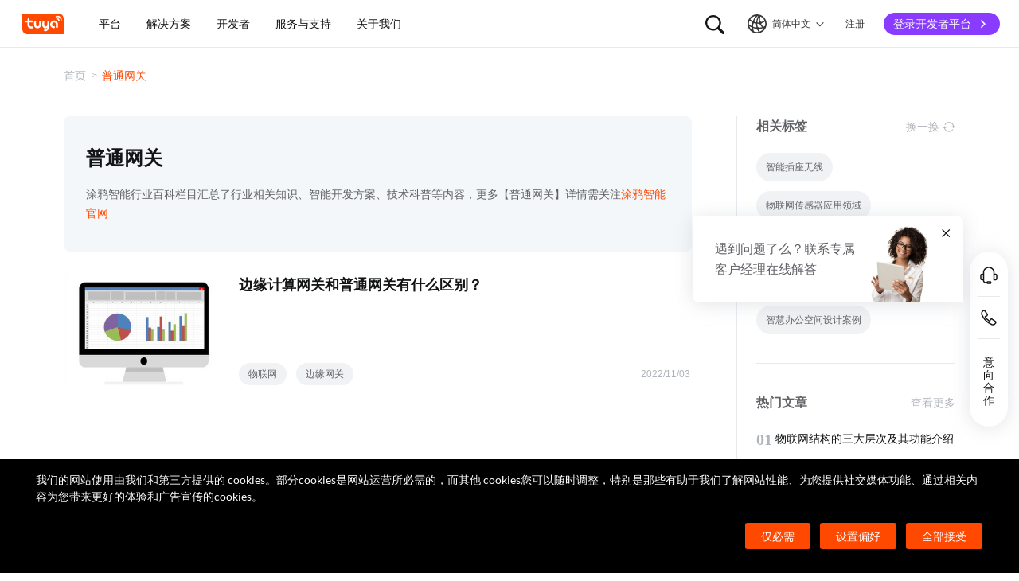

--- FILE ---
content_type: text/html; charset=utf-8
request_url: https://www.tuya.com/cn/industry/tag/234012
body_size: 141434
content:
<!DOCTYPE html><html lang="zh-cn"><head><meta charSet="utf-8" class="next-head"/><title class="next-head">普通网关-涂鸦智能</title><meta name="keywords" content="普通网关" class="next-head"/><meta name="description" content="涂鸦智能行业百科栏目汇总了行业相关知识、智能开发方案、技术科普等内容，更多普通网关详情续关注涂鸦智能官网" class="next-head"/><link rel="preload" as="style" href="//seastatic1bhugtk.cdn5th.com/static/portal-zh-201901/_next/static/css/548601f656af72caeb8a.css"/><link rel="stylesheet" href="//seastatic1bhugtk.cdn5th.com/static/portal-zh-201901/_next/static/css/548601f656af72caeb8a.css"/><link rel="preload" as="style" href="//seastatic1bhugtk.cdn5th.com/static/portal-zh-201901/_next/static/css/8e7142b1ba8e3bafba37.css"/><link rel="stylesheet" href="//seastatic1bhugtk.cdn5th.com/static/portal-zh-201901/_next/static/css/8e7142b1ba8e3bafba37.css"/><link rel="preload" as="style" href="//seastatic1bhugtk.cdn5th.com/static/portal-zh-201901/_next/static/css/aafffba533c7d8065348.css"/><link rel="stylesheet" href="//seastatic1bhugtk.cdn5th.com/static/portal-zh-201901/_next/static/css/aafffba533c7d8065348.css"/><link rel="preload" as="style" href="//seastatic1bhugtk.cdn5th.com/static/portal-zh-201901/_next/static/css/187ad34e6e9e8ee21655.css"/><link rel="stylesheet" href="//seastatic1bhugtk.cdn5th.com/static/portal-zh-201901/_next/static/css/187ad34e6e9e8ee21655.css"/><link rel="preload" as="style" href="//seastatic1bhugtk.cdn5th.com/static/portal-zh-201901/_next/static/css/362584dc2c3c462542c2.css"/><link rel="stylesheet" href="//seastatic1bhugtk.cdn5th.com/static/portal-zh-201901/_next/static/css/362584dc2c3c462542c2.css"/><link rel="preload" as="style" href="//seastatic1bhugtk.cdn5th.com/static/portal-zh-201901/_next/static/css/2346bf63e1b0a0bb3427.css"/><link rel="stylesheet" href="//seastatic1bhugtk.cdn5th.com/static/portal-zh-201901/_next/static/css/2346bf63e1b0a0bb3427.css"/><link rel="preload" as="script" href="//seastatic1bhugtk.cdn5th.com/static/portal-zh-201901/_next/static/chunks/pages/_app-32bc48fd8613044bbfd4.js"/><link rel="preload" as="script" href="//seastatic1bhugtk.cdn5th.com/static/portal-zh-201901/_next/static/chunks/sentry-67afd732765106b015f4.js"/><link rel="preload" as="script" href="//seastatic1bhugtk.cdn5th.com/static/portal-zh-201901/_next/static/runtime/main-7ff753f4c29791c5122d.js"/><link rel="preload" as="script" href="//seastatic1bhugtk.cdn5th.com/static/portal-zh-201901/_next/static/runtime/webpack-8261a99bfbae1b9aefb5.js"/><link rel="preload" as="script" href="//seastatic1bhugtk.cdn5th.com/static/portal-zh-201901/_next/static/chunks/framework-851576a980580bafd22f.js"/><link rel="preload" as="script" href="//seastatic1bhugtk.cdn5th.com/static/portal-zh-201901/_next/static/chunks/lib-e971612a-dfb1971185efd4510a89.js"/><link rel="preload" as="script" href="//seastatic1bhugtk.cdn5th.com/static/portal-zh-201901/_next/static/chunks/lib-ec42c665-df1d7171afda83b46669.js"/><link rel="preload" as="script" href="//seastatic1bhugtk.cdn5th.com/static/portal-zh-201901/_next/static/chunks/lib-95f4857a-14f869cab62973dc637f.js"/><link rel="preload" as="script" href="//seastatic1bhugtk.cdn5th.com/static/portal-zh-201901/_next/static/chunks/commons-9c2d0e4fb3ea2e3a7f32.js"/><link rel="preload" as="script" href="//seastatic1bhugtk.cdn5th.com/static/portal-zh-201901/_next/static/chunks/shared-1413938946ef595dbe9517e97faa6ee963629526-5dd3611636e3476abecb.js"/><link rel="preload" as="script" href="//seastatic1bhugtk.cdn5th.com/static/portal-zh-201901/_next/static/chunks/shared-f4259d5901dd832a0c700c993fe55a47192a4a1f-42ce2e790e5dc80ee411.js"/><link rel="preload" as="script" href="//seastatic1bhugtk.cdn5th.com/static/portal-zh-201901/_next/static/chunks/shared-1acf2b4126ce864095c62a9a4d04fb660b3726bf-ef8c5ba0afb805ae5ac9.js"/><link rel="preload" as="script" href="//seastatic1bhugtk.cdn5th.com/static/portal-zh-201901/_next/static/chunks/shared-ae69a6fc719749db0b85cf57348e7904f9caeb95-302d3c35a5e77a5b39f6.js"/><link rel="preload" as="script" href="//seastatic1bhugtk.cdn5th.com/static/portal-zh-201901/_next/static/chunks/shared-95fffa5e8da9238fa14cf7460880cdd45885e554-63cad0fe526353a27e89.js"/><link rel="preload" as="script" href="//seastatic1bhugtk.cdn5th.com/static/portal-zh-201901/_next/static/chunks/shared-232aa5f0fc523f2089a0773d9c650f5b5cc85b33-a65f93c363e8c5f6e218.js"/><link rel="preload" as="script" href="//seastatic1bhugtk.cdn5th.com/static/portal-zh-201901/_next/static/chunks/shared-305c3a9d2ffc639f0331b9c50288182c2c4823f7-f89dcbe44381aa17ccf1.js"/><link rel="preload" as="script" href="//seastatic1bhugtk.cdn5th.com/static/portal-zh-201901/_next/static/chunks/shared-8fdd2d4627a1ad88bf308255f13d2bb869803aa3-eefa0e6a3b3b6a3db90d.js"/><link rel="preload" as="script" href="//seastatic1bhugtk.cdn5th.com/static/portal-zh-201901/_next/static/chunks/pages/industry/tag/[id]-b86a335f36dd7fe60404.js"/><noscript id="__nc_mp__"></noscript><meta charSet="utf-8"/><meta content="always" name="referrer"/><meta name="google-site-verification" content="e54GQyOWt73pxTi6s2_sfG1GwxH1VB-Jl-hzhV-1YRg"/><meta name="viewport" content="width=device-width, initial-scale=1.0, maximum-scale=1.0, minimum-scale=1.0, user-scalable=no, viewport-fit=cover"/><meta name="format-detection" content="telephone=no"/><link rel="dns-prefetch" href="//seastatic1bhugtk.cdn5th.com"/><link rel="dns-prefetch" href="//seaimagesdym6y.cdn5th.com"/><link rel="dns-prefetch" href="//seaimagesgaz428.cdn5th.com"/><meta http-equiv="x-ua-compatible" content="ie=edge, chrome=1"/><meta name="renderer" content="webkit|ie-comp|ie-stand"/><meta http-equiv="Cache-Control" content="no-transform"/><meta http-equiv="Cache-Control" content="no-siteapp"/><link rel="icon" href="//seastatic1bhugtk.cdn5th.com/static/ty-lib/favicon.ico" type="image/x-icon"/><link rel="apple-touch-icon" href="//seastatic1bhugtk.cdn5th.com/static/ty-lib/apple-touch-icon.png"/><link rel="apple-touch-icon-precomposed" href="//seastatic1bhugtk.cdn5th.com/static/ty-lib/apple-touch-icon.png"/><meta name="applicable-device" content="pc,mobile"/><script>
        var $PAGE_DATA = {
          startTime: new Date
        };
        window.region='us';
      </script><link rel="canonical" href="https://www.tuya.com/cn/industry/tag/234012"/><meta property="og:image" content="https://seaimagesgaz428.cdn5th.com/rms-static/9ba11f10-e6f0-11ec-a0c1-c9688f19b248-1654668161921.jpg?tyName=share-og-image.jpg"/><script>
          var $PAGE_DATA = {
            startTime: +new Date(),
          };
          (function(f,c,d,e,a,b){a=c.createElement(d);b=c.getElementsByTagName(d)[0];a.async=1;a.src=e;b.parentNode.insertBefore(a,b)
          })(window,document,"script","//seastatic1bhugtk.cdn5th.com/static/ty-lib/tpm3/tpm-preload.min.js?appId=portal-zh&version=&gatherServer=//tpm.tuyacn.com/tpm.gif&tpmVersion=");
          </script></head><body><div id="__next"><div><div id="__ty_protal_header__" class="typ-zh typ-header typ-theme-common typ-theme-www typh-single typh-fixed typh-opaque" style="top:0"><div class="typ-header-container"><div class="typh-roof"><div class="typh-roof-site"><a href="/cn"><div class="tyw-mode-light tyw-color-gray3 earthV2-font earthV2-font-v2 earthV2-font-v2-zh-c2-regular">Tuya.com</div></a></div><div class="typh-roof-operation"><div class="typh-search-btn"><svg class="typh-search-btn-icon" viewBox="0 0 30 30" version="1.1" xmlns="http://www.w3.org/2000/svg"><g id="search" stroke="none" stroke-width="1" fill="none" fill-rule="evenodd"><rect x="0" y="0" width="30" height="30"></rect><path d="M4,13.7624307 C4,15.1076908 4.25452986,16.3706961 4.76358958,17.5514467 C5.27264931,18.7321973 5.97946743,19.7707927 6.88404396,20.667233 C7.78862048,21.5636733 8.83519292,22.2640548 10.0237613,22.7683774 C11.2123296,23.2727 12.4856516,23.5248613 13.8437271,23.5248613 C14.8872727,23.5248613 15.8779481,23.3719454 16.8157534,23.0661136 C17.7535587,22.7602818 18.6178437,22.3335832 19.4086082,21.7860177 L25.2124137,27.5466493 C25.3694097,27.7020305 25.5507555,27.8164343 25.7564511,27.8898606 C25.9621468,27.9632869 26.1730218,28 26.3890762,28 C26.7027991,28 26.9802998,27.9293389 27.2215785,27.7880166 C27.4628572,27.6466943 27.6529138,27.4544001 27.7917483,27.2111339 C27.9305828,26.9678677 28,26.6912531 28,26.3812903 C28,26.1688738 27.9609864,25.9650192 27.8829593,25.7697267 C27.8049322,25.5744341 27.6909857,25.3982976 27.5411198,25.2413173 L21.7772696,19.5098696 C22.3815762,18.7079106 22.8529676,17.8189996 23.1914439,16.8431363 C23.5299202,15.867273 23.6991583,14.8403711 23.6991583,13.7624307 C23.6991583,12.4171706 23.4444267,11.1541319 22.9349634,9.97331468 C22.4255001,8.79249746 21.7184802,7.75580098 20.8139036,6.86322523 C19.9093271,5.97064948 18.8627547,5.27030133 17.6741863,4.7621808 C16.485618,4.25406027 15.2087982,4 13.8437271,4 C12.4856516,4 11.2123296,4.25406027 10.0237613,4.7621808 C8.83519292,5.27030133 7.78862048,5.97064948 6.88404396,6.86322523 C5.97946743,7.75580098 5.27264931,8.79249746 4.76358958,9.97331468 C4.25452986,11.1541319 4,12.4171706 4,13.7624307 Z M6.34868371,13.7624307 C6.34868371,12.7356621 6.54254076,11.7737245 6.93025485,10.8766179 C7.31796894,9.97951127 7.85712964,9.19084504 8.54773696,8.51061916 C9.23834428,7.83039328 10.0345236,7.2984192 10.936275,6.91469692 C11.8380265,6.53097463 12.8071772,6.33911349 13.8437271,6.33911349 C14.87947,6.33911349 15.8501677,6.53097463 16.7558205,6.91469692 C17.6614733,7.2984192 18.4576526,7.83039328 19.1443586,8.51061916 C19.8310645,9.19084504 20.3683082,9.97951127 20.7560896,10.8766179 C21.1438709,11.7737245 21.3377616,12.7356621 21.3377616,13.7624307 C21.3377616,14.7883997 21.1438709,15.7501041 20.7560896,16.6475439 C20.3683082,17.5449836 19.8310645,18.3336498 19.1443586,19.0135426 C18.4576526,19.6934353 17.6614733,20.2254094 16.7558205,20.6094648 C15.8501677,20.9935202 14.87947,21.1855479 13.8437271,21.1855479 C12.8071772,21.1855479 11.8380265,20.9935202 10.936275,20.6094648 C10.0345236,20.2254094 9.23834428,19.6934353 8.54773696,19.0135426 C7.85712964,18.3336498 7.31796894,17.5449836 6.93025485,16.6475439 C6.54254076,15.7501041 6.34868371,14.7883997 6.34868371,13.7624307 Z" fill-rule="nonzero"></path></g></svg></div><div class="typh-menu-btn"><div class="typh-menu-btn-text"><svg viewBox="0 0 30 30" fill="none" version="1.1" xmlns="http://www.w3.org/2000/svg" class="typh-menu-icon"><g id="lang" stroke="none" stroke-width="1" fill="none" fill-rule="evenodd"><rect x="0" y="0" width="30" height="30"></rect><path d="M4.97435011,10.0137665 C5.93203181,11.0443229 7.00929507,11.9250885 8.20613989,12.656063 C9.40298471,13.3870376 10.6812659,13.9439048 12.0409835,14.3266645 C13.4007012,14.7094243 14.8010083,14.897073 16.241905,14.8896108 C17.9467946,14.8896108 19.5961067,14.6095851 21.1898414,14.0495336 C22.783576,13.4894821 24.2399752,12.6831779 25.559039,11.6306208 L24.8591105,10.232036 C23.6535174,11.2441943 22.3139981,12.021679 20.8405526,12.5644902 C19.367107,13.1073014 17.8342245,13.3823738 16.241905,13.3897073 C14.17023,13.3971695 12.2141484,12.96835 10.3736602,12.1032486 C8.53317198,11.2381473 6.9621443,10.0228369 5.66057716,8.45731747 L4.97435011,10.0137665 Z M3.70263012,16.6654873 C5.2281795,17.9729173 6.89022812,19.0092634 8.68877596,19.7745256 C10.4873238,20.5397877 12.3483963,21.0315214 14.2719934,21.2497266 C16.1955905,21.4679318 18.1149099,21.4045674 20.0299517,21.0596333 C21.9449934,20.7146993 23.7809467,20.0820843 25.5378115,19.1617884 L25.4947776,17.4474751 C23.7920751,18.4400772 21.9990271,19.1285622 20.1156336,19.5129302 C18.2322401,19.8972982 16.3402269,19.9805725 14.4395941,19.7627533 C12.5389613,19.5449341 10.70497,19.0344805 8.93762011,18.2313927 C7.17027025,17.4283049 5.55128772,16.3426825 4.08067253,14.9745256 L3.70263012,16.6654873 Z M9.5116309,24.6997748 L11.3011088,25.1141203 C10.8916111,24.1489225 10.5803388,23.160148 10.367292,22.1477967 C10.1542451,21.1354455 10.0403242,20.102734 10.0255293,19.0496623 C9.92132157,17.1256996 10.1210852,15.2559022 10.6248201,13.4402702 C11.128555,11.6246381 11.89416,9.92711483 12.9216352,8.34770023 C13.9491103,6.76828562 15.2042664,5.37561917 16.6871035,4.16970087 L15.1071989,3.53264715 C13.6342679,4.83480219 12.3906261,6.31354133 11.3762734,7.96886459 C10.3619208,9.62418784 9.60905224,11.3944033 9.11766787,13.2795111 C8.6262835,15.1646188 8.42523338,17.0991316 8.51451752,19.0830492 C8.52944109,20.0342232 8.62081581,20.9788035 8.78864168,21.91679 C8.95646755,22.8547765 9.19746396,23.7824381 9.5116309,24.6997748 Z M17.2531057,25.8555806 L18.6479452,25.2345449 C17.5540216,23.6972017 16.715439,22.0311997 16.1321974,20.2365391 C15.5489559,18.4418784 15.2573351,16.5893857 15.2573351,14.6790608 C15.2573351,12.8707623 15.5174685,11.1174333 16.0377351,9.41907366 C16.5580017,7.72071406 17.310034,6.14023802 18.293832,4.67764555 L16.8324154,4.15503377 C15.83215,5.72029592 15.0694075,7.39774847 14.5441878,9.18739144 C14.0189681,10.9770344 13.7563582,12.8075909 13.7563582,14.6790608 C13.7563582,16.701962 14.0547332,18.6616597 14.6514831,20.5581537 C15.2482331,22.4546478 16.1154406,24.2204567 17.2531057,25.8555806 Z M24.0941488,21.53477 L25.100718,20.3897716 C23.7883442,19.6369894 22.6556643,18.699614 21.7026784,17.5776455 C20.7496924,16.4556771 20.0099464,15.201962 19.4834401,13.8165005 C18.9569339,12.4310389 18.686219,10.9736893 18.6712954,9.44445159 C18.6563719,8.63171438 18.721566,7.82412351 18.8668779,7.021679 C19.0121897,6.21923448 19.2309294,5.44174976 19.523097,4.68922483 L18.0763466,4.28144098 C17.7602499,5.10061113 17.5267153,5.94261821 17.3757428,6.80746221 C17.2247702,7.67230621 17.1529505,8.55503377 17.1602837,9.4556449 C17.1752072,11.1171438 17.4654772,12.7088131 18.0310935,14.2306529 C18.5967097,15.7524928 19.3965039,17.1395304 20.4304759,18.3917658 C21.464448,19.6440013 22.6856722,20.6916693 24.0941488,21.53477 Z M9.95914511,14.7585719 C10.4756808,14.7585719 10.9177917,14.5744934 11.2854777,14.2063364 C11.6531636,13.8381795 11.8370066,13.3920875 11.8370066,12.8680605 C11.8370066,12.3522676 11.6531636,11.9121904 11.2854777,11.5478289 C10.9177917,11.1834674 10.4756808,11.0012866 9.95914511,11.0012866 C9.44325263,11.0012866 9.00107746,11.1834674 8.63261959,11.5478289 C8.26416171,11.9121904 8.07993278,12.3522676 8.07993278,12.8680605 C8.07993278,13.3920875 8.26416171,13.8381795 8.63261959,14.2063364 C9.00107746,14.5744934 9.44325263,14.7585719 9.95914511,14.7585719 Z M18.9250605,15.7306529 C19.435035,15.7306529 19.8705525,15.548247 20.2316129,15.1834352 C20.5926733,14.8186234 20.7732035,14.3771631 20.7732035,13.8590544 C20.7732035,13.3565133 20.5926733,12.9228369 20.2316129,12.5580251 C19.8705525,12.1932133 19.435035,12.0108073 18.9250605,12.0108073 C18.406981,12.0108073 17.967411,12.1932133 17.6063506,12.5580251 C17.2452901,12.9228369 17.0647599,13.3565133 17.0647599,13.8590544 C17.0647599,14.3771631 17.2452901,14.8186234 17.6063506,15.1834352 C17.967411,15.548247 18.406981,15.7306529 18.9250605,15.7306529 Z M15.436225,22.4331296 C15.9536613,22.4331296 16.3947751,22.2488903 16.7595664,21.8804117 C17.1243577,21.5119331 17.3067534,21.0689611 17.3067534,20.5514957 C17.3067534,20.0333869 17.1241648,19.5919267 16.7589875,19.2271148 C16.3938103,18.862303 15.9528894,18.6798971 15.436225,18.6798971 C14.9099118,18.6798971 14.4643595,18.862303 14.0995682,19.2271148 C13.7347769,19.5919267 13.5523813,20.0333869 13.5523813,20.5514957 C13.5523813,21.0689611 13.7347769,21.5119331 14.0995682,21.8804117 C14.4643595,22.2488903 14.9099118,22.4331296 15.436225,22.4331296 Z M15.0004824,27 C16.6427187,27 18.187212,26.6853329 19.6339624,26.0559987 C21.0807127,25.4266645 22.3572572,24.5608556 23.4635956,23.4585719 C24.5699341,22.3562882 25.4359195,21.0815375 26.0615517,19.6343197 C26.6871839,18.187102 27,16.6423287 27,15 C27,13.3576713 26.6853185,11.8129302 26.0559554,10.3657768 C25.4265923,8.91862335 24.5587415,7.64203924 23.452403,6.53602445 C22.3460645,5.43000965 21.06952,4.56416854 19.6227697,3.93850113 C18.1760194,3.31283371 16.6311401,3 14.9881319,3 C13.3533574,3 11.8126271,3.31283371 10.3659411,3.93850113 C8.91925511,4.56416854 7.64274285,5.43000965 6.53640435,6.53602445 C5.43006585,7.64203924 4.5640805,8.91862335 3.9384483,10.3657768 C3.3128161,11.8129302 3,13.3576713 3,15 C3,16.6423287 3.31468155,18.187102 3.94404464,19.6343197 C4.57340774,21.0815375 5.43939309,22.3562882 6.54200069,23.4585719 C7.6446083,24.5608556 8.91925511,25.4266645 10.3659411,26.0559987 C11.8126271,26.6853329 13.3574742,27 15.0004824,27 Z M15.0004824,25.2553876 C13.6004969,25.2553876 12.2811759,24.9876809 11.0425193,24.4522676 C9.80386276,23.9168543 8.71241567,23.1770023 7.76817805,22.2327115 C6.82394043,21.2884207 6.08396922,20.1967192 5.54826441,18.9576069 C5.0125596,17.7184947 4.7447072,16.3992924 4.7447072,15 C4.7447072,13.6007076 5.0125596,12.2815053 5.54826441,11.0423931 C6.08396922,9.8032808 6.82394043,8.71157929 7.76817805,7.76728852 C8.71241567,6.82299775 9.80199731,6.08317787 11.036923,5.54782888 C12.2718486,5.0124799 13.5889183,4.7448054 14.9881319,4.7448054 C16.3955792,4.7448054 17.7167979,5.0124799 18.9517879,5.54782888 C20.1867778,6.08317787 21.2784501,6.82299775 22.2268045,7.76728852 C23.175159,8.71157929 23.9169957,9.8032808 24.4523145,11.0423931 C24.9876334,12.2815053 25.2552928,13.6007076 25.2552928,15 C25.2552928,16.3992924 24.9876334,17.7184947 24.4523145,18.9576069 C23.9169957,20.1967192 23.1769923,21.2884207 22.2323044,22.2327115 C21.2876165,23.1770023 20.1959443,23.9168543 18.9572877,24.4522676 C17.7186311,24.9876809 16.3996961,25.2553876 15.0004824,25.2553876 Z" fill="#000" fill-rule="nonzero"></path></g></svg><span class="tyw-mode-light tyw-color-gray3 earthV2-font earthV2-font-v2 earthV2-font-v2-zh-c2-regular">简体中文</span><svg class="typh-menu-btn-icon" viewBox="0 0 24 24" xmlns="http://www.w3.org/2000/svg"><path d="M12.5703 16.6314C12.5687 16.6331 12.567 16.6348 12.5653 16.6364C12.2139 16.9879 11.644 16.9879 11.2926 16.6364L5.36358 10.7074C5.01211 10.356 5.01211 9.78613 5.36358 9.43465C5.71505 9.08318 6.2849 9.08318 6.63637 9.43465L11.9289 14.7272L17.3636 9.29253C17.7151 8.94106 18.2849 8.94106 18.6364 9.29253C18.9879 9.64401 18.9879 10.2139 18.6364 10.5653L12.5703 16.6314Z"></path></svg></div><div class="typh-menu-btn-box"><div><div class="typh-menu-btn-item"><div class="tyw-mode-light tyw-color-gray3 earthV2-font earthV2-font-v2 earthV2-font-v2-zh-c2-regular">简体中文</div></div><div class="typh-menu-btn-item"><div class="tyw-mode-light tyw-color-gray3 earthV2-font earthV2-font-v2 earthV2-font-v2-zh-c2-regular">English</div></div></div></div></div><div class="typh-btn"><div class="tyw-mode-light tyw-color-gray3 earthV2-font earthV2-font-v2 earthV2-font-v2-zh-c2-regular">注册</div></div><div class="typh-btn typh-btn-primary typh-theme-www"><div class="tyw-mode-light tyw-color-gray2 earthV2-font earthV2-font-v2 earthV2-font-v2-zh-s8-bold">登录开发者平台</div><svg class="typh-btn-icon" viewBox="0 0 24 24" version="1.1" fill="none" xmlns="http://www.w3.org/2000/svg"><path d="M6 12.1992H16.6705" stroke-width="1.5"></path><path d="M12.3349 7.53038L16.9866 12.1821L12.3349 16.8339" stroke-width="1.5"></path></svg></div></div></div><div class="typh-logo typh-logo-single typh-logo-sup"><a href="/cn" class="typh-logo-main"><svg width="60" height="30" viewBox="0 0 60 30" fill="none" xmlns="http://www.w3.org/2000/svg" class="typh-logo-svg"><path fill="#FF4800" d="M52.1,0H0.9C0.4,0,0,0.4,0,0.9v21.2C0,26.9,3.1,30,7.9,30h51.2c0.5,0,0.9-0.4,0.9-0.9V7.9C60,3.1,56.9,0,52.1,0z M12.8,18.8h1.5c0.8,0,1.4,0.6,1.4,1.4c0,0.8-0.7,1.4-1.5,1.4h-1.5c-3.1,0-5.4-2.5-5.3-5.6l0.1-2.9H6c-0.8,0-1.4-0.6-1.4-1.4c0-0.8,0.7-1.4,1.5-1.4h1.4l0.1-1.8C7.6,7.7,8.3,7,9,7c0.8,0,1.4,0.6,1.4,1.4l-0.1,1.8h3.9c0.8,0,1.4,0.6,1.4,1.4c0,0.8-0.7,1.4-1.5,1.4h-3.9L10.2,16C10.1,17.5,11.2,18.8,12.8,18.8z M27.2,15.9c-0.1,3.1-1.7,5.6-5.2,5.6c-3.5,0-5.1-2.5-5-5.6l0.1-4.2c0-0.8,0.7-1.4,1.5-1.4c0.8,0,1.4,0.6,1.4,1.4l-0.1,4.2c0,1.5,0.6,2.8,2.2,2.8s2.3-1.2,2.4-2.8l0.1-4.2c0-0.8,0.7-1.4,1.5-1.4c0.8,0,1.4,0.6,1.4,1.4L27.2,15.9z M38.7,20.8c-0.2,3.1-2.9,5-5.9,5c-0.8,0-1.4-0.6-1.3-1.4c0-0.8,0.7-1.4,1.5-1.4c1.5,0,2.9-0.7,3-2.2c-0.6,0.6-1.3,0.8-2.3,0.8c-3.1,0-5-2.5-4.8-5.6l0.2-4.2c0-0.8,0.7-1.4,1.5-1.4c0.8,0,1.4,0.6,1.3,1.4l-0.2,4.2c-0.1,1.5,0.6,2.8,2.1,2.8c1.5,0,2.3-1.2,2.4-2.8l0.2-4.2c0-0.8,0.7-1.4,1.5-1.4c0.8,0,1.4,0.6,1.3,1.4L38.7,20.8z M51.6,19.6c0,0.8-0.7,1.4-1.5,1.4c-0.8,0-1.4-0.6-1.4-1.4l0.1-3.9c0.1-1.5-1.1-2.8-2.7-2.8c-1.5,0-2.8,1.2-2.9,2.8c-0.1,1.5,1.1,2.8,2.7,2.8c0.8,0,1.4,0.6,1.4,1.4c0,0.8-0.7,1.4-1.5,1.4c-3.1,0-5.5-2.4-5.4-5.5c0.1-3.1,2.7-5.7,5.8-5.7s5.5,2.5,5.4,5.6L51.6,19.6z M53.8,10.2L53.8,10.2c-0.1,0.5-0.5,0.8-0.9,0.8c0,0-0.1,0-0.1,0c-0.5-0.1-0.9-0.5-0.8-1l0.1,0l-0.1,0c0-0.4-0.1-0.8-0.4-1c-0.3-0.2-0.7-0.3-1.1-0.1l0,0c-0.5,0.2-1,0-1.2-0.5c-0.2-0.4,0-0.9,0.4-1.2l0.1,0c1-0.5,2.2-0.3,3,0.3C53.5,8,54,9.1,53.8,10.2z M57.2,10.1c-0.1,0.5-0.5,0.8-0.9,0.8c0,0-0.1,0-0.1,0c-0.3,0-0.5-0.2-0.6-0.4s-0.2-0.4-0.2-0.7c0.2-1.5-0.4-3-1.7-3.9c-1.2-0.9-2.8-1.1-4.2-0.4c-0.2,0.1-0.5,0.1-0.7,0c-0.2-0.1-0.4-0.3-0.5-0.5c-0.2-0.5,0-1,0.4-1.2c2-0.9,4.3-0.7,6.1,0.6C56.5,5.7,57.4,7.9,57.2,10.1z"></path></svg></a></div><div style="flex:1;overflow:hidden"><div class="typh-menu" style="flex:1"><div class="style_typh-menu-scroll-container__3573J typh-menu-scroll-container typh-menu-box"><div class="style_scroll-indicator__LZIQu style_scroll-indicator-left___PBwK style_hidden__lgeaT"><svg viewBox="0 0 24 24" version="1.1" xmlns="http://www.w3.org/2000/svg"><path d="M15.6025 11.5296C15.6041 11.5313 15.6058 11.533 15.6075 11.5346C15.959 11.8861 15.959 12.4559 15.6075 12.8074L9.67851 18.7364C9.32704 19.0879 8.75719 19.0879 8.40572 18.7364C8.05425 18.3849 8.05425 17.8151 8.40572 17.4636L13.6983 12.171L8.2636 6.73636C7.91213 6.38489 7.91213 5.81504 8.2636 5.46357C8.61508 5.1121 9.18492 5.1121 9.5364 5.46357L15.6025 11.5296Z"></path></svg></div><div class="style_items-wrapper__5PRDD"><div class="typh-menu-item"><a class="ty-menu-link ty-menu-link-hover typh-menu-title" target="_self" style="cursor:default"><div class="tyw-mode-light tyw-color-gray3 typh-menu-title-font earthV2-font earthV2-font-v2 earthV2-font-v2-zh-b3-regular">平台</div></a><div class="typh-submenu"><div class="typh-partition-container"><div><div class="typh-partition-left typh-partition-left-2"><div class="earthV2-row" style="margin-left:-12px;margin-right:-12px"><div class="earthV2-col earthV2-col-pc-span-12 earthV2-col-pad-span-12 earthV2-col-mobile-span-12" style="padding-left:12px;padding-right:12px"><div class="typh-partition-column"><div class="typh-title-menu"><div class="typh-tm-header"><i class="typh-tm-icon" style="background-image:url(&#x27;https://seaimagesdym6y.cdn5th.com/oceanus/image/rc-upload-1685941471963-8/Product Development.png&#x27;)"></i>产品开发</div><div class="typh-tm-sub"><div class="typh-tm-item"><div><a href="https://www.tuya.com/cn/platform/productdev/tuyaos" class="ty-menu-link ty-menu-link-hover" target="_self" style="cursor:pointer"><div class="typh-tm-item-text">TuyaOS</div></a></div></div><div class="typh-tm-item"><div><a href="https://www.tuya.com/cn/platform/productdev/mcu-standard-protocol" class="ty-menu-link ty-menu-link-hover" target="_self" style="cursor:pointer"><div class="typh-tm-item-text">MCU 标准协议接入</div></a></div></div><div class="typh-tm-item"><div><a href="https://www.tuya.com/cn/platform/productdev/connect-sub-devices" class="ty-menu-link ty-menu-link-hover" target="_self" style="cursor:pointer"><div class="typh-tm-item-text">子设备接入网关</div></a></div></div></div></div><div class="typh-title-menu"><div class="typh-tm-header"><i class="typh-tm-icon" style="background-image:url(&#x27;https://seaimagesdym6y.cdn5th.com/oceanus/image/rc-upload-1685941471963-15/App 开发App Development.png&#x27;)"></i>App 开发</div><div class="typh-tm-sub"><div class="typh-tm-item"><div><a href="https://www.tuya.com/cn/platform/appdev/app-sdk" class="ty-menu-link ty-menu-link-hover" target="_self" style="cursor:pointer"><div class="typh-tm-item-text">App SDK</div></a></div></div><div class="typh-tm-item"><div><a href="https://www.tuya.com/cn/platform/appdev/oemapp" class="ty-menu-link ty-menu-link-hover" target="_self" style="cursor:pointer"><div class="typh-tm-item-text">OEM App</div></a></div></div><div class="typh-tm-item"><div><a href="https://www.tuya.com/cn/platform/appdev/panel-miniapp" class="ty-menu-link ty-menu-link-hover" target="_self" style="cursor:pointer"><div class="typh-tm-item-text">设备面板开发</div></a></div></div><div class="typh-tm-item"><div><a href="https://www.tuya.com/cn/platform/appdev/smart-miniapp" class="ty-menu-link ty-menu-link-hover" target="_self" style="cursor:pointer"><div class="typh-tm-item-text">智能小程序</div></a></div></div></div></div></div></div><div class="earthV2-col earthV2-col-pc-span-12 earthV2-col-pad-span-12 earthV2-col-mobile-span-12" style="padding-left:12px;padding-right:12px"><div class="typh-partition-column"><div class="typh-title-menu"><div class="typh-tm-header"><i class="typh-tm-icon" style="background-image:url(&#x27;https://seaimagesdym6y.cdn5th.com/oceanus/image/rc-upload-1685941471963-12/云开发Cloud Development.png&#x27;)"></i>云开发</div><div class="typh-tm-sub"><div class="typh-tm-item"><div><a href="https://www.tuya.com/cn/platform/clouddev/iot-core" class="ty-menu-link ty-menu-link-hover" target="_self" style="cursor:pointer"><div class="typh-tm-item-text">IoT Core</div><i class="typh-tm-item-ambient" style="background-image:url(&#x27;https://seaimagesdym6y.cdn5th.com/oceanus/image/rc-upload-1685941471963-58/API@2x.png&#x27;)"></i></a></div></div><div class="typh-tm-item"><div><a href="https://www.tuya.com/cn/platform/clouddev/device-logs" class="ty-menu-link ty-menu-link-hover" target="_self" style="cursor:pointer"><div class="typh-tm-item-text">设备日志服务</div><i class="typh-tm-item-ambient" style="background-image:url(&#x27;https://seaimagesdym6y.cdn5th.com/oceanus/image/rc-upload-1685941471963-61/API@2x.png&#x27;)"></i></a></div></div><div class="typh-tm-item"><div><a href="https://www.tuya.com/cn/platform/clouddev/data-analytics" class="ty-menu-link ty-menu-link-hover" target="_self" style="cursor:pointer"><div class="typh-tm-item-text">数据分析服务</div><i class="typh-tm-item-ambient" style="background-image:url(&#x27;https://seaimagesdym6y.cdn5th.com/oceanus/image/rc-upload-1685941471963-64/API@2x.png&#x27;)"></i></a></div></div><div class="typh-tm-item"><div><a href="https://www.tuya.com/cn/platform/clouddev/real-time-voice-and-video" class="ty-menu-link ty-menu-link-hover" target="_self" style="cursor:pointer"><div class="typh-tm-item-text">实时音视频</div><i class="typh-tm-item-ambient" style="background-image:url(&#x27;https://seaimagesdym6y.cdn5th.com/oceanus/image/rc-upload-1685941471963-67/API@2x.png&#x27;)"></i></a></div></div><div class="typh-tm-item"><div><a href="https://www.tuya.com/cn/platform/clouddev/saas-development-framework" class="ty-menu-link ty-menu-link-hover" target="_self" style="cursor:pointer"><div class="typh-tm-item-text">SaaS开发框架</div></a></div></div><div class="typh-tm-item"><div><a href="https://www.tuya.com/cn/platform/clouddev/data-visualization" class="ty-menu-link ty-menu-link-hover" target="_self" style="cursor:pointer"><div class="typh-tm-item-text">数据可视化</div></a></div></div></div><div class="typh-tm-extra"><a href="https://developer.tuya.com/cn/docs/cloud" class="ty-menu-link ty-menu-link-always" target="_blank" style="cursor:pointer"><div class="typh-tm-extra-text">全部云服务</div><i class="ty-menu-link-icon right_direction"><svg viewBox="0 0 24 24" version="1.1" fill="none" xmlns="http://www.w3.org/2000/svg"><path d="M6 12.1992H16.6705" stroke-width="1.5"></path><path d="M12.3349 7.53038L16.9866 12.1821L12.3349 16.8339" stroke-width="1.5"></path></svg></i></a></div></div></div></div></div></div><div class="typh-partition-right typh-partition-right-1"><div class="typh-partition-column"><div class="typh-title-menu"><div class="typh-tm-header"><i class="typh-tm-icon" style="background-image:url(&#x27;https://seaimagesdym6y.cdn5th.com/oceanus/image/rc-upload-1685941471963-18/运营增长 Growth.png&#x27;)"></i>运营增长</div><div class="typh-tm-sub"><div class="typh-tm-item"><div><a href="https://www.tuya.com/cn/platform/growth/data-intelligent-operation" class="ty-menu-link ty-menu-link-hover" target="_self" style="cursor:pointer"><div class="typh-tm-item-text">数据智能运营</div></a></div></div><div class="typh-tm-item"><div><a href="https://www.tuya.com/cn/platform/growth/data-center" class="ty-menu-link ty-menu-link-hover" target="_self" style="cursor:pointer"><div class="typh-tm-item-text">数据星象仪</div></a></div></div><div class="typh-tm-item"><div><a href="https://mall.tuya.com" class="ty-menu-link ty-menu-link-hover" target="_blank" style="cursor:pointer"><div class="typh-tm-item-text">App 商城</div><i class="ty-menu-link-icon lean1"><svg viewBox="0 0 24 24" version="1.1" xmlns="http://www.w3.org/2000/svg"><path fill-rule="evenodd" clip-rule="evenodd" d="M13.7462 9.42258L8.95437 9.42258L8.95437 7.92258H15.5329L16.2829 7.92258L16.2829 8.67258V15.2511H14.7829L14.7829 10.5072L8.30668 16.9834L7.24602 15.9228L13.7462 9.42258Z"></path></svg></i></a></div></div><div class="typh-tm-item"><div><a href="https://expo.tuya.com/cn" class="ty-menu-link ty-menu-link-hover" target="_blank" style="cursor:pointer"><div class="typh-tm-item-text">Tuya Expo</div><i class="ty-menu-link-icon lean1"><svg viewBox="0 0 24 24" version="1.1" xmlns="http://www.w3.org/2000/svg"><path fill-rule="evenodd" clip-rule="evenodd" d="M13.7462 9.42258L8.95437 9.42258L8.95437 7.92258H15.5329L16.2829 7.92258L16.2829 8.67258V15.2511H14.7829L14.7829 10.5072L8.30668 16.9834L7.24602 15.9228L13.7462 9.42258Z"></path></svg></i></a></div></div></div></div><div class="typh-title-menu"><div class="typh-tm-header"><i class="typh-tm-icon" style="background-image:url(&#x27;https://seaimagesdym6y.cdn5th.com/oceanus/image/rc-upload-1685941471963-21/增值服务Value-Added Services.png&#x27;)"></i>增值服务</div><div class="typh-tm-sub"><div class="typh-tm-item"><div><a href="https://www.tuya.com/cn/platform/vas/works-with" class="ty-menu-link ty-menu-link-hover" target="_self" style="cursor:pointer"><div class="typh-tm-item-text">Works With 认证</div></a></div></div><div class="typh-tm-item"><div><a href="https://www.tuya.com/cn/platform/vas/matter-certification" class="ty-menu-link ty-menu-link-hover" target="_self" style="cursor:pointer"><div class="typh-tm-item-text">Matter 认证</div></a></div></div><div class="typh-tm-item"><div><a href="https://www.tuya.com/cn/platform/vas/smart-voice-skill" class="ty-menu-link ty-menu-link-hover" target="_self" style="cursor:pointer"><div class="typh-tm-item-text">语音技能</div></a></div></div><div class="typh-tm-item"><div><a href="https://www.tuya.com/vas" class="ty-menu-link ty-menu-link-hover" target="_self" style="cursor:pointer"><div class="typh-tm-item-text">全部增值服务</div></a></div></div></div><div class="typh-tm-extra"><a href="https://www.tuya.com/cn/tuyaplus" class="ty-menu-link ty-menu-link-always" target="_self" style="cursor:pointer"><div class="typh-tm-extra-text">涂鸦PLUS会员：品牌必选折扣套餐</div><i class="ty-menu-link-icon right_direction"><svg viewBox="0 0 24 24" version="1.1" fill="none" xmlns="http://www.w3.org/2000/svg"><path d="M6 12.1992H16.6705" stroke-width="1.5"></path><path d="M12.3349 7.53038L16.9866 12.1821L12.3349 16.8339" stroke-width="1.5"></path></svg></i></a></div></div></div></div></div></div></div></div><div class="typh-menu-item"><a class="ty-menu-link ty-menu-link-hover typh-menu-title" target="_self" style="cursor:default"><div class="tyw-mode-light tyw-color-gray3 typh-menu-title-font earthV2-font earthV2-font-v2 earthV2-font-v2-zh-b3-regular">解决方案</div></a><div class="typh-submenu"><div class="typh-partition-container"><div><div class="typh-partition-left typh-partition-left-2"><div class="typh-partition-column"><div class="typh-wide-menu"><div class="typh-wm-header"><i class="typh-wm-icon" style="background-image:url(&#x27;https://seaimagesdym6y.cdn5th.com/oceanus/image/rc-upload-1685941471963-26/行业解决方案Industry.png&#x27;)"></i>行业解决方案</div><div class="typh-wm-sub"><div class="earthV2-row" style="margin-left:-12px;margin-right:-12px"><div class="earthV2-col earthV2-col-pc-span-12 earthV2-col-pad-span-12 earthV2-col-mobile-span-12" style="padding-left:12px;padding-right:12px"><div class="typh-wm-item"><div><a href="https://hotel.tuya.com/cn" class="ty-menu-link ty-menu-link-hover" target="_blank" style="cursor:pointer"><span class="typh-wm-item-text">智慧酒店</span><i class="ty-menu-link-icon lean1"><svg viewBox="0 0 24 24" version="1.1" xmlns="http://www.w3.org/2000/svg"><path fill-rule="evenodd" clip-rule="evenodd" d="M13.7462 9.42258L8.95437 9.42258L8.95437 7.92258H15.5329L16.2829 7.92258L16.2829 8.67258V15.2511H14.7829L14.7829 10.5072L8.30668 16.9834L7.24602 15.9228L13.7462 9.42258Z"></path></svg></i></a></div><div class="typh-wm-item-desc">提供从智慧客房、智慧前台到智慧运营等酒店全场景品牌赋能，推进酒店行业数智化变革</div></div><div class="typh-wm-item"><div><a href="https://lighting.tuya.com/cn" class="ty-menu-link ty-menu-link-hover" target="_blank" style="cursor:pointer"><span class="typh-wm-item-text">智慧商照</span><i class="ty-menu-link-icon lean1"><svg viewBox="0 0 24 24" version="1.1" xmlns="http://www.w3.org/2000/svg"><path fill-rule="evenodd" clip-rule="evenodd" d="M13.7462 9.42258L8.95437 9.42258L8.95437 7.92258H15.5329L16.2829 7.92258L16.2829 8.67258V15.2511H14.7829L14.7829 10.5072L8.30668 16.9834L7.24602 15.9228L13.7462 9.42258Z"></path></svg></i></a></div><div class="typh-wm-item-desc">一站式智慧照明系统解决方案，赋能企业快速实现人因照明、节能减排的智能化照明升级</div></div><div class="typh-wm-item"><div><a href="https://www.tuya.com/cn/solution/industry/building" class="ty-menu-link ty-menu-link-hover" target="_self" style="cursor:pointer"><span class="typh-wm-item-text">智慧楼宇</span></a></div><div class="typh-wm-item-desc">综合应用智能化信息，令楼宇具有智慧和生命力，提供投资合理、安全高效、舒适便利的使用空间</div></div><div class="typh-wm-item"><div><a href="https://www.tuya.com/cn/solution/industry/smart-office" class="ty-menu-link ty-menu-link-hover" target="_self" style="cursor:pointer"><span class="typh-wm-item-text">智慧办公</span></a></div><div class="typh-wm-item-desc">快速实现数字化智慧办公空间，有效实现企业增效、降本和节能。</div></div><div class="typh-wm-item"><div><a href="https://www.tuya.com/cn/solution/industry/smart-store" class="ty-menu-link ty-menu-link-hover" target="_self" style="cursor:pointer"><span class="typh-wm-item-text">智慧零售</span></a></div><div class="typh-wm-item-desc">为连锁型品牌商业门店提供完善的管理系统, 提升门店效率</div></div></div><div class="earthV2-col earthV2-col-pc-span-12 earthV2-col-pad-span-12 earthV2-col-mobile-span-12" style="padding-left:12px;padding-right:12px"><div class="typh-wm-item"><div><a href="https://apartment.tuya.com/cn" class="ty-menu-link ty-menu-link-hover" target="_blank" style="cursor:pointer"><span class="typh-wm-item-text">智慧租住</span><i class="ty-menu-link-icon lean1"><svg viewBox="0 0 24 24" version="1.1" xmlns="http://www.w3.org/2000/svg"><path fill-rule="evenodd" clip-rule="evenodd" d="M13.7462 9.42258L8.95437 9.42258L8.95437 7.92258H15.5329L16.2829 7.92258L16.2829 8.67258V15.2511H14.7829L14.7829 10.5072L8.30668 16.9834L7.24602 15.9228L13.7462 9.42258Z"></path></svg></i></a></div><div class="typh-wm-item-desc">提供从租控授权、租务运营到园区管理等全方位租住解决方案，驱动租住行业智慧转型</div></div><div class="typh-wm-item"><div><a href="https://realestate.tuya.com/cn/" class="ty-menu-link ty-menu-link-hover" target="_blank" style="cursor:pointer"><span class="typh-wm-item-text">智慧全屋&amp;地产</span><i class="ty-menu-link-icon lean1"><svg viewBox="0 0 24 24" version="1.1" xmlns="http://www.w3.org/2000/svg"><path fill-rule="evenodd" clip-rule="evenodd" d="M13.7462 9.42258L8.95437 9.42258L8.95437 7.92258H15.5329L16.2829 7.92258L16.2829 8.67258V15.2511H14.7829L14.7829 10.5072L8.30668 16.9834L7.24602 15.9228L13.7462 9.42258Z"></path></svg></i></a></div><div class="typh-wm-item-desc">融合全屋智能、地产社区等行业场景能力，提供居住空间丰富的产品矩阵和智能体验</div></div><div class="typh-wm-item"><div><a href="https://www.tuya.com/cn/solution/industry/smart-campus" class="ty-menu-link ty-menu-link-hover" target="_self" style="cursor:pointer"><span class="typh-wm-item-text">智慧校园</span></a></div><div class="typh-wm-item-desc">IoT 助力校园场景智能化转型, 提升管理效率</div></div><div class="typh-wm-item"><div><a href="https://www.tuya.com/cn/solution/industry/smart-energy" class="ty-menu-link ty-menu-link-hover" target="_self" style="cursor:pointer"><span class="typh-wm-item-text">智慧节能</span></a></div><div class="typh-wm-item-desc">全方位赋能开发者实现多场景智慧节能管理解决方案</div></div><div class="typh-wm-item"><div><a href="https://www.tuya.com/cn/solution/industry/smart-industry" class="ty-menu-link ty-menu-link-hover" target="_self" style="cursor:pointer"><span class="typh-wm-item-text">智慧工业</span></a></div><div class="typh-wm-item-desc">以 IoT 平台助力中小制造企业, 实现降本、提质、增效</div></div></div></div></div></div></div></div><div class="typh-partition-right typh-partition-right-1"><div class="typh-partition-column"><div class="typh-sm"><div class="typh-sm-header"><i class="typh-sm-icon" style="background-image:url(&#x27;https://seaimagesdym6y.cdn5th.com/oceanus/image/rc-upload-1685929689682-6/Cube 智慧私有云解决方案Cloud Development.png&#x27;)"></i><a href="https://www.tuya.com/cn/solution/cube" class="ty-menu-link ty-menu-link-hover" target="_self" style="cursor:pointer"><span class="typh-sm-text">Cube 智慧私有云</span></a></div><div class="typh-sm-desc">借助丰富硬件生态，一站式构建安全可靠私有化智能平台</div></div><div class="typh-sm"><div class="typh-sm-header"><i class="typh-sm-icon" style="background-image:url(&#x27;https://seaimagesdym6y.cdn5th.com/oceanus/image/rc-upload-1713350116326-3/容器.png&#x27;)"></i><a href="https://www.tuya.com/cn/solution/AI" class="ty-menu-link ty-menu-link-hover" target="_self" style="cursor:pointer"><span class="typh-sm-text">Al 大模型解决方案</span></a></div><div class="typh-sm-desc">为你的业务场景提供全面的 AI 服务及 AI Copilot 开发方案</div></div><div class="typh-sm"><div class="typh-sm-header"><i class="typh-sm-icon" style="background-image:url(&#x27;https://seaimagesdym6y.cdn5th.com/oceanus/image/rc-upload-1685929689682-11/智能硬件解决方案Product Solutions.png&#x27;)"></i><a href="https://solution.tuya.com/cn" class="ty-menu-link ty-menu-link-hover" target="_blank" style="cursor:pointer"><span class="typh-sm-text">智能硬件解决方案</span><i class="ty-menu-link-icon lean1"><svg viewBox="0 0 24 24" version="1.1" xmlns="http://www.w3.org/2000/svg"><path fill-rule="evenodd" clip-rule="evenodd" d="M13.7462 9.42258L8.95437 9.42258L8.95437 7.92258H15.5329L16.2829 7.92258L16.2829 8.67258V15.2511H14.7829L14.7829 10.5072L8.30668 16.9834L7.24602 15.9228L13.7462 9.42258Z"></path></svg></i></a></div><div class="typh-sm-desc">海量成熟方案，超低研发门槛，极速落地产品智能化</div></div></div></div></div></div></div></div><div class="typh-menu-item"><a class="ty-menu-link ty-menu-link-hover typh-menu-title" target="_self" style="cursor:default"><div class="tyw-mode-light tyw-color-gray3 typh-menu-title-font earthV2-font earthV2-font-v2 earthV2-font-v2-zh-b3-regular">开发者</div></a><div class="typh-submenu"><div class="typh-partition-container"><div><div class="typh-partition-left typh-partition-left-2"><div class="earthV2-row" style="margin-left:-12px;margin-right:-12px"><div class="earthV2-col earthV2-col-pc-span-12 earthV2-col-pad-span-12 earthV2-col-mobile-span-12" style="padding-left:12px;padding-right:12px"><div class="typh-partition-column"><div class="typh-title-menu"><div class="typh-tm-header"><i class="typh-tm-icon" style="background-image:url(&#x27;https://seaimagesdym6y.cdn5th.com/oceanus/image/rc-upload-1685941471963-34/文档Documentation.png&#x27;)"></i>文档</div><div class="typh-tm-sub"><div class="typh-tm-item"><div><a href="https://developer.tuya.com/cn/docs/iot/device-intelligentize-in-5-minutes?id=K914joxbogkm6" class="ty-menu-link ty-menu-link-hover" target="_blank" style="cursor:pointer"><div class="typh-tm-item-text">快速入门</div><i class="ty-menu-link-icon lean1"><svg viewBox="0 0 24 24" version="1.1" xmlns="http://www.w3.org/2000/svg"><path fill-rule="evenodd" clip-rule="evenodd" d="M13.7462 9.42258L8.95437 9.42258L8.95437 7.92258H15.5329L16.2829 7.92258L16.2829 8.67258V15.2511H14.7829L14.7829 10.5072L8.30668 16.9834L7.24602 15.9228L13.7462 9.42258Z"></path></svg></i></a></div></div><div class="typh-tm-item"><div><a href="https://developer.tuya.com/cn/docs/iot" class="ty-menu-link ty-menu-link-hover" target="_blank" style="cursor:pointer"><div class="typh-tm-item-text">开发平台</div><i class="ty-menu-link-icon lean1"><svg viewBox="0 0 24 24" version="1.1" xmlns="http://www.w3.org/2000/svg"><path fill-rule="evenodd" clip-rule="evenodd" d="M13.7462 9.42258L8.95437 9.42258L8.95437 7.92258H15.5329L16.2829 7.92258L16.2829 8.67258V15.2511H14.7829L14.7829 10.5072L8.30668 16.9834L7.24602 15.9228L13.7462 9.42258Z"></path></svg></i></a></div></div><div class="typh-tm-item"><div><a href="https://developer.tuya.com/cn/docs/app-development/What-is-app-development?id=Kakj3p7rarpjx#title-5-来自涂鸦的解决方案" class="ty-menu-link ty-menu-link-hover" target="_blank" style="cursor:pointer"><div class="typh-tm-item-text">App 开发</div><i class="ty-menu-link-icon lean1"><svg viewBox="0 0 24 24" version="1.1" xmlns="http://www.w3.org/2000/svg"><path fill-rule="evenodd" clip-rule="evenodd" d="M13.7462 9.42258L8.95437 9.42258L8.95437 7.92258H15.5329L16.2829 7.92258L16.2829 8.67258V15.2511H14.7829L14.7829 10.5072L8.30668 16.9834L7.24602 15.9228L13.7462 9.42258Z"></path></svg></i></a></div></div><div class="typh-tm-item"><div><a href="https://developer.tuya.com/cn/docs/iot-device-dev" class="ty-menu-link ty-menu-link-hover" target="_blank" style="cursor:pointer"><div class="typh-tm-item-text">TuyaOS</div><i class="ty-menu-link-icon lean1"><svg viewBox="0 0 24 24" version="1.1" xmlns="http://www.w3.org/2000/svg"><path fill-rule="evenodd" clip-rule="evenodd" d="M13.7462 9.42258L8.95437 9.42258L8.95437 7.92258H15.5329L16.2829 7.92258L16.2829 8.67258V15.2511H14.7829L14.7829 10.5072L8.30668 16.9834L7.24602 15.9228L13.7462 9.42258Z"></path></svg></i></a></div></div><div class="typh-tm-item"><div><a href="https://developer.tuya.com/cn/docs/cloud" class="ty-menu-link ty-menu-link-hover" target="_blank" style="cursor:pointer"><div class="typh-tm-item-text">云服务</div><i class="ty-menu-link-icon lean1"><svg viewBox="0 0 24 24" version="1.1" xmlns="http://www.w3.org/2000/svg"><path fill-rule="evenodd" clip-rule="evenodd" d="M13.7462 9.42258L8.95437 9.42258L8.95437 7.92258H15.5329L16.2829 7.92258L16.2829 8.67258V15.2511H14.7829L14.7829 10.5072L8.30668 16.9834L7.24602 15.9228L13.7462 9.42258Z"></path></svg></i></a></div></div></div><div class="typh-tm-extra"><a href="https://developer.tuya.com/cn/overview" class="ty-menu-link ty-menu-link-always" target="_blank" style="cursor:pointer"><div class="typh-tm-extra-text"> 前往 文档中心</div><i class="ty-menu-link-icon right_direction"><svg viewBox="0 0 24 24" version="1.1" fill="none" xmlns="http://www.w3.org/2000/svg"><path d="M6 12.1992H16.6705" stroke-width="1.5"></path><path d="M12.3349 7.53038L16.9866 12.1821L12.3349 16.8339" stroke-width="1.5"></path></svg></i></a></div></div></div></div><div class="earthV2-col earthV2-col-pc-span-12 earthV2-col-pad-span-12 earthV2-col-mobile-span-12" style="padding-left:12px;padding-right:12px"><div class="typh-partition-column"><div class="typh-title-menu"><div class="typh-tm-header"><i class="typh-tm-icon" style="background-image:url(&#x27;https://seaimagesdym6y.cdn5th.com/oceanus/image/rc-upload-1685941471963-37/工具 Tools.png&#x27;)"></i>工具</div><div class="typh-tm-sub"><div class="typh-tm-item"><div><a href="https://developer.tuya.com/cn/docs/iot-device-dev/tuyaos-wind-ide?id=Kbfy6kfuuqqu3" class="ty-menu-link ty-menu-link-hover" target="_blank" style="cursor:pointer"><div class="typh-tm-item-text">Tuya Wind IDE</div><i class="ty-menu-link-icon lean1"><svg viewBox="0 0 24 24" version="1.1" xmlns="http://www.w3.org/2000/svg"><path fill-rule="evenodd" clip-rule="evenodd" d="M13.7462 9.42258L8.95437 9.42258L8.95437 7.92258H15.5329L16.2829 7.92258L16.2829 8.67258V15.2511H14.7829L14.7829 10.5072L8.30668 16.9834L7.24602 15.9228L13.7462 9.42258Z"></path></svg></i></a></div></div><div class="typh-tm-item"><div><a href="https://developer.tuya.com/cn/miniapp/devtools" class="ty-menu-link ty-menu-link-hover" target="_blank" style="cursor:pointer"><div class="typh-tm-item-text">Tuya MiniApp IDE</div><i class="ty-menu-link-icon lean1"><svg viewBox="0 0 24 24" version="1.1" xmlns="http://www.w3.org/2000/svg"><path fill-rule="evenodd" clip-rule="evenodd" d="M13.7462 9.42258L8.95437 9.42258L8.95437 7.92258H15.5329L16.2829 7.92258L16.2829 8.67258V15.2511H14.7829L14.7829 10.5072L8.30668 16.9834L7.24602 15.9228L13.7462 9.42258Z"></path></svg></i></a></div></div><div class="typh-tm-item"><div><a href="https://developer.tuya.com/cn/docs/iot/module-prod-test?id=Kbu0fygpwirk5" class="ty-menu-link ty-menu-link-hover" target="_blank" style="cursor:pointer"><div class="typh-tm-item-text">产测工具</div><i class="ty-menu-link-icon lean1"><svg viewBox="0 0 24 24" version="1.1" xmlns="http://www.w3.org/2000/svg"><path fill-rule="evenodd" clip-rule="evenodd" d="M13.7462 9.42258L8.95437 9.42258L8.95437 7.92258H15.5329L16.2829 7.92258L16.2829 8.67258V15.2511H14.7829L14.7829 10.5072L8.30668 16.9834L7.24602 15.9228L13.7462 9.42258Z"></path></svg></i></a></div></div><div class="typh-tm-item"><div><a href="https://developer.tuya.com/cn/docs/iot-device-dev/tuyaos-development-board?id=Kcke8d4n8c9om" class="ty-menu-link ty-menu-link-hover" target="_blank" style="cursor:pointer"><div class="typh-tm-item-text">TuyaOS 开发板</div><i class="ty-menu-link-icon lean1"><svg viewBox="0 0 24 24" version="1.1" xmlns="http://www.w3.org/2000/svg"><path fill-rule="evenodd" clip-rule="evenodd" d="M13.7462 9.42258L8.95437 9.42258L8.95437 7.92258H15.5329L16.2829 7.92258L16.2829 8.67258V15.2511H14.7829L14.7829 10.5072L8.30668 16.9834L7.24602 15.9228L13.7462 9.42258Z"></path></svg></i></a></div></div></div></div></div></div></div></div><div class="typh-partition-right typh-partition-right-1"><div class="typh-partition-column"><div class="typh-sm"><div class="typh-sm-header"><i class="typh-sm-icon" style="background-image:url(&#x27;https://seaimagesdym6y.cdn5th.com/oceanus/image/rc-upload-1685609769952-78/Community.png&#x27;)"></i><a href="https://www.tuyaos.com/" class="ty-menu-link ty-menu-link-hover" target="_blank" style="cursor:pointer"><span class="typh-sm-text">开发者社区</span><i class="ty-menu-link-icon lean1"><svg viewBox="0 0 24 24" version="1.1" xmlns="http://www.w3.org/2000/svg"><path fill-rule="evenodd" clip-rule="evenodd" d="M13.7462 9.42258L8.95437 9.42258L8.95437 7.92258H15.5329L16.2829 7.92258L16.2829 8.67258V15.2511H14.7829L14.7829 10.5072L8.30668 16.9834L7.24602 15.9228L13.7462 9.42258Z"></path></svg></i></a></div><div class="typh-sm-desc">与志同道合的开发者和专家共同交流</div></div><div class="typh-sm"><div class="typh-sm-header"><i class="typh-sm-icon" style="background-image:url(&#x27;https://seaimagesdym6y.cdn5th.com/oceanus/image/rc-upload-1685613603744-42/案例Developer Stories.png&#x27;)"></i><a href="https://www.tuya.com/cn/developer-stories" class="ty-menu-link ty-menu-link-hover" target="_self" style="cursor:pointer"><span class="typh-sm-text">开发者案例</span></a></div><div class="typh-sm-desc">从初创企业到全球领先企业，涂鸦开发者平台协助实现客户成功。</div></div><div class="typh-sm"><div class="typh-sm-header"><i class="typh-sm-icon" style="background-image:url(&#x27;https://seaimagesdym6y.cdn5th.com/oceanus/image/rc-upload-1685617175121-3/优秀案例产品 Product Cases.png&#x27;)"></i><a href="https://www.tuya.com/cn/developers/product-cases" class="ty-menu-link ty-menu-link-hover" target="_self" style="cursor:pointer"><span class="typh-sm-text">优秀案例产品</span></a></div><div class="typh-sm-desc">快速获取并体验优秀的开发者案例产品</div></div></div></div></div></div></div></div><div class="typh-menu-item"><a class="ty-menu-link ty-menu-link-hover typh-menu-title" target="_self" style="cursor:default"><div class="tyw-mode-light tyw-color-gray3 typh-menu-title-font earthV2-font earthV2-font-v2 earthV2-font-v2-zh-b3-regular">服务与支持</div></a><div class="typh-submenu"><div class="typh-partition-container"><div><div class="typh-partition-left typh-partition-left-2"><div class="earthV2-row" style="margin-left:-12px;margin-right:-12px"><div class="earthV2-col earthV2-col-pc-span-12 earthV2-col-pad-span-12 earthV2-col-mobile-span-12" style="padding-left:12px;padding-right:12px"><div class="typh-partition-column"><div class="typh-title-menu"><div class="typh-tm-header"><i class="typh-tm-icon" style="background-image:url(&#x27;https://seaimagesdym6y.cdn5th.com/oceanus/image/rc-upload-1685941471963-40/Partners.png&#x27;)"></i>生态合作</div><div class="typh-tm-sub"><div class="typh-tm-item"><div><a href="https://www.tuya.com/cn/provider?type=1" class="ty-menu-link ty-menu-link-hover" target="_self" style="cursor:pointer"><div class="typh-tm-item-text">服务商</div></a></div><div class="typh-tm-item-desc">成为涂鸦服务商，接入涂鸦的另一个选择，帮助更多开发者更快实现智能化</div></div><div class="typh-tm-item"><div><a href="https://www.tuya.com/cn/partners/powered-by-tuya" class="ty-menu-link ty-menu-link-hover" target="_self" style="cursor:pointer"><div class="typh-tm-item-text">Powered by Tuya</div></a></div><div class="typh-tm-item-desc">智能互联标识</div></div><div class="typh-tm-item"><div><a href="https://www.tuya.com/cn/project-theseus" class="ty-menu-link ty-menu-link-hover" target="_self" style="cursor:pointer"><div class="typh-tm-item-text">忒修斯计划</div></a></div><div class="typh-tm-item-desc">携手开发者生态合作伙伴联合创新，持续创造互联互通商业价值</div></div><div class="typh-tm-item"><div><a href="https://www.tuya.com/cn/aiba" class="ty-menu-link ty-menu-link-hover" target="_self" style="cursor:pointer"><div class="typh-tm-item-text">亚太人工智能商业联盟</div></a></div><div class="typh-tm-item-desc">聚焦产业变革, 推动人工智能产业发展</div></div><div class="typh-tm-item"><div><a href="https://www.tuya.com/cn/iba" class="ty-menu-link ty-menu-link-hover" target="_self" style="cursor:pointer"><div class="typh-tm-item-text">智商学愿</div></a></div><div class="typh-tm-item-desc">智联万物，商者无界</div></div></div></div></div></div><div class="earthV2-col earthV2-col-pc-span-12 earthV2-col-pad-span-12 earthV2-col-mobile-span-12" style="padding-left:12px;padding-right:12px"><div class="typh-partition-column"><div class="typh-title-menu"><div class="typh-tm-header"><i class="typh-tm-icon" style="background-image:url(&#x27;https://seaimagesdym6y.cdn5th.com/oceanus/image/rc-upload-1685941471963-43/Security and Compliance.png&#x27;)"></i>信任中心</div><div class="typh-tm-sub"><div class="typh-tm-item"><div><a href="https://www.tuya.com/cn/trustcenter" class="ty-menu-link ty-menu-link-hover" target="_self" style="cursor:pointer"><div class="typh-tm-item-text">概览</div></a></div><div class="typh-tm-item-desc">信任源于透明</div></div><div class="typh-tm-item"><div><a href="https://www.tuya.com/cn/trustcenter/security" class="ty-menu-link ty-menu-link-hover" target="_self" style="cursor:pointer"><div class="typh-tm-item-text">安全</div></a></div><div class="typh-tm-item-desc">我们严格遵守全球信息安全标准</div></div><div class="typh-tm-item"><div><a href="https://www.tuya.com/cn/trustcenter/global_compliance" class="ty-menu-link ty-menu-link-hover" target="_self" style="cursor:pointer"><div class="typh-tm-item-text">全球合规</div></a></div><div class="typh-tm-item-desc">我们严格遵守全球法规要求</div></div><div class="typh-tm-item"><div><a href="https://www.tuya.com/cn/trustcenter/data_privacy" class="ty-menu-link ty-menu-link-hover" target="_self" style="cursor:pointer"><div class="typh-tm-item-text">数据隐私</div></a></div><div class="typh-tm-item-desc">您的数据始终由您掌控</div></div><div class="typh-tm-item"><div><a href="https://src.tuya.com" class="ty-menu-link ty-menu-link-hover" target="_blank" style="cursor:pointer"><div class="typh-tm-item-text">Tuya SRC</div><i class="ty-menu-link-icon lean1"><svg viewBox="0 0 24 24" version="1.1" xmlns="http://www.w3.org/2000/svg"><path fill-rule="evenodd" clip-rule="evenodd" d="M13.7462 9.42258L8.95437 9.42258L8.95437 7.92258H15.5329L16.2829 7.92258L16.2829 8.67258V15.2511H14.7829L14.7829 10.5072L8.30668 16.9834L7.24602 15.9228L13.7462 9.42258Z"></path></svg></i></a></div><div class="typh-tm-item-desc">诚邀安全业界同仁共同打造和维护物联网健康生态</div></div></div></div></div></div></div></div><div class="typh-partition-right typh-partition-right-1"><div class="typh-partition-column"><div class="typh-title-menu"><div class="typh-tm-header"><i class="typh-tm-icon" style="background-image:url(&#x27;https://seaimagesdym6y.cdn5th.com/oceanus/image/rc-upload-1685941471963-48/Support.png&#x27;)"></i>支持</div><div class="typh-tm-sub"><div class="typh-tm-item"><div><a href="https://support.tuya.com/zh/help" class="ty-menu-link ty-menu-link-hover" target="_blank" style="cursor:pointer"><div class="typh-tm-item-text">帮助中心</div><i class="ty-menu-link-icon lean1"><svg viewBox="0 0 24 24" version="1.1" xmlns="http://www.w3.org/2000/svg"><path fill-rule="evenodd" clip-rule="evenodd" d="M13.7462 9.42258L8.95437 9.42258L8.95437 7.92258H15.5329L16.2829 7.92258L16.2829 8.67258V15.2511H14.7829L14.7829 10.5072L8.30668 16.9834L7.24602 15.9228L13.7462 9.42258Z"></path></svg></i></a></div><div class="typh-tm-item-desc">提供产品智能化开发全链路的常见问答</div></div><div class="typh-tm-item"><div><a href="https://tuya01.udesk.cn/im_client/?web_plugin_id=136391" class="ty-menu-link ty-menu-link-hover" target="_blank" style="cursor:pointer"><div class="typh-tm-item-text">在线咨询</div><i class="ty-menu-link-icon lean1"><svg viewBox="0 0 24 24" version="1.1" xmlns="http://www.w3.org/2000/svg"><path fill-rule="evenodd" clip-rule="evenodd" d="M13.7462 9.42258L8.95437 9.42258L8.95437 7.92258H15.5329L16.2829 7.92258L16.2829 8.67258V15.2511H14.7829L14.7829 10.5072L8.30668 16.9834L7.24602 15.9228L13.7462 9.42258Z"></path></svg></i></a></div><div class="typh-tm-item-desc">7×24一对一客服咨询</div></div><div class="typh-tm-item"><div><a href="https://service.console.tuya.com/" class="ty-menu-link ty-menu-link-hover" target="_blank" style="cursor:pointer"><div class="typh-tm-item-text">技术支持</div><i class="ty-menu-link-icon lean1"><svg viewBox="0 0 24 24" version="1.1" xmlns="http://www.w3.org/2000/svg"><path fill-rule="evenodd" clip-rule="evenodd" d="M13.7462 9.42258L8.95437 9.42258L8.95437 7.92258H15.5329L16.2829 7.92258L16.2829 8.67258V15.2511H14.7829L14.7829 10.5072L8.30668 16.9834L7.24602 15.9228L13.7462 9.42258Z"></path></svg></i></a></div><div class="typh-tm-item-desc">技术指导、故障修复以及问题解决</div></div></div></div></div></div></div></div></div></div><div class="typh-menu-item"><a class="ty-menu-link ty-menu-link-hover typh-menu-title" target="_self" style="cursor:default"><div class="tyw-mode-light tyw-color-gray3 typh-menu-title-font earthV2-font earthV2-font-v2 earthV2-font-v2-zh-b3-regular">关于我们</div></a><div class="typh-submenu"><div class="typh-column-menu-container"><div><div class="typh-column-menu-list"><div class="typh-column-menu"><div class="typh-cm-header"><i style="background-image:url(&#x27;https://seaimagesdym6y.cdn5th.com/oceanus/image/rc-upload-1686118362366-4/关于我们.png&#x27;)" class="typh-cm-icon"></i><a href="https://www.tuya.com/cn/about" class="ty-menu-link ty-menu-link-hover" target="_self" style="cursor:pointer"><span class="typh-cm-text">关于我们</span></a></div><div class="typh-cm-desc">全球 AI 云平台服务提供商</div></div><div class="typh-column-menu"><div class="typh-cm-header"><i style="background-image:url(&#x27;https://seaimagesdym6y.cdn5th.com/oceanus/image/rc-upload-1685956352098-8/Investor Relations.png&#x27;)" class="typh-cm-icon"></i><a href="https://ir.tuya.com" class="ty-menu-link ty-menu-link-hover" target="_blank" style="cursor:pointer"><span class="typh-cm-text">投资者关系</span><i class="ty-menu-link-icon lean1"><svg viewBox="0 0 24 24" version="1.1" xmlns="http://www.w3.org/2000/svg"><path fill-rule="evenodd" clip-rule="evenodd" d="M13.7462 9.42258L8.95437 9.42258L8.95437 7.92258H15.5329L16.2829 7.92258L16.2829 8.67258V15.2511H14.7829L14.7829 10.5072L8.30668 16.9834L7.24602 15.9228L13.7462 9.42258Z"></path></svg></i></a></div><div class="typh-cm-desc">探索涂鸦的故事</div></div><div class="typh-column-menu"><div class="typh-cm-header"><i style="background-image:url(&#x27;https://seaimagesdym6y.cdn5th.com/oceanus/image/rc-upload-1685956352098-12/News.png&#x27;)" class="typh-cm-icon"></i><a href="https://www.tuya.com/cn/news" class="ty-menu-link ty-menu-link-hover" target="_self" style="cursor:pointer"><span class="typh-cm-text">涂鸦新闻</span></a></div><div class="typh-cm-desc">了解涂鸦的全球视野</div></div><div class="typh-column-menu"><div class="typh-cm-header"><i style="background-image:url(&#x27;https://seaimagesdym6y.cdn5th.com/oceanus/image/rc-upload-1704347467119-11/Contact.png&#x27;)" class="typh-cm-icon"></i><a href="https://www.tuya.com/cn/cooperation" class="ty-menu-link ty-menu-link-hover" target="_self" style="cursor:pointer"><span class="typh-cm-text">联系我们</span></a></div><div class="typh-cm-desc">涂鸦智能-产品解决方案|行业解决方案|全球智能化平台</div></div><div class="typh-column-menu"><div class="typh-cm-header"><i style="background-image:url(&#x27;https://seaimagesdym6y.cdn5th.com/oceanus/image/rc-upload-1686035261594-3/招聘.png&#x27;)" class="typh-cm-icon"></i><a href="https://job.tuya.com" class="ty-menu-link ty-menu-link-hover" target="_blank" style="cursor:pointer"><span class="typh-cm-text">涂鸦招聘</span><i class="ty-menu-link-icon lean1"><svg viewBox="0 0 24 24" version="1.1" xmlns="http://www.w3.org/2000/svg"><path fill-rule="evenodd" clip-rule="evenodd" d="M13.7462 9.42258L8.95437 9.42258L8.95437 7.92258H15.5329L16.2829 7.92258L16.2829 8.67258V15.2511H14.7829L14.7829 10.5072L8.30668 16.9834L7.24602 15.9228L13.7462 9.42258Z"></path></svg></i></a></div><div class="typh-cm-desc">涂鸦诚聘全球精英</div></div></div></div></div></div></div></div><div class="style_scroll-indicator__LZIQu style_scroll-indicator-right__2k-GW style_hidden__lgeaT"><svg viewBox="0 0 24 24" version="1.1" xmlns="http://www.w3.org/2000/svg"><path d="M15.6025 11.5296C15.6041 11.5313 15.6058 11.533 15.6075 11.5346C15.959 11.8861 15.959 12.4559 15.6075 12.8074L9.67851 18.7364C9.32704 19.0879 8.75719 19.0879 8.40572 18.7364C8.05425 18.3849 8.05425 17.8151 8.40572 17.4636L13.6983 12.171L8.2636 6.73636C7.91213 6.38489 7.91213 5.81504 8.2636 5.46357C8.61508 5.1121 9.18492 5.1121 9.5364 5.46357L15.6025 11.5296Z"></path></svg></div></div></div></div><div class="typh-operation"><div class="typh-operation-pc"><div class="typh-search-btn"><svg class="typh-search-btn-icon" viewBox="0 0 30 30" version="1.1" xmlns="http://www.w3.org/2000/svg"><g id="search" stroke="none" stroke-width="1" fill="none" fill-rule="evenodd"><rect x="0" y="0" width="30" height="30"></rect><path d="M4,13.7624307 C4,15.1076908 4.25452986,16.3706961 4.76358958,17.5514467 C5.27264931,18.7321973 5.97946743,19.7707927 6.88404396,20.667233 C7.78862048,21.5636733 8.83519292,22.2640548 10.0237613,22.7683774 C11.2123296,23.2727 12.4856516,23.5248613 13.8437271,23.5248613 C14.8872727,23.5248613 15.8779481,23.3719454 16.8157534,23.0661136 C17.7535587,22.7602818 18.6178437,22.3335832 19.4086082,21.7860177 L25.2124137,27.5466493 C25.3694097,27.7020305 25.5507555,27.8164343 25.7564511,27.8898606 C25.9621468,27.9632869 26.1730218,28 26.3890762,28 C26.7027991,28 26.9802998,27.9293389 27.2215785,27.7880166 C27.4628572,27.6466943 27.6529138,27.4544001 27.7917483,27.2111339 C27.9305828,26.9678677 28,26.6912531 28,26.3812903 C28,26.1688738 27.9609864,25.9650192 27.8829593,25.7697267 C27.8049322,25.5744341 27.6909857,25.3982976 27.5411198,25.2413173 L21.7772696,19.5098696 C22.3815762,18.7079106 22.8529676,17.8189996 23.1914439,16.8431363 C23.5299202,15.867273 23.6991583,14.8403711 23.6991583,13.7624307 C23.6991583,12.4171706 23.4444267,11.1541319 22.9349634,9.97331468 C22.4255001,8.79249746 21.7184802,7.75580098 20.8139036,6.86322523 C19.9093271,5.97064948 18.8627547,5.27030133 17.6741863,4.7621808 C16.485618,4.25406027 15.2087982,4 13.8437271,4 C12.4856516,4 11.2123296,4.25406027 10.0237613,4.7621808 C8.83519292,5.27030133 7.78862048,5.97064948 6.88404396,6.86322523 C5.97946743,7.75580098 5.27264931,8.79249746 4.76358958,9.97331468 C4.25452986,11.1541319 4,12.4171706 4,13.7624307 Z M6.34868371,13.7624307 C6.34868371,12.7356621 6.54254076,11.7737245 6.93025485,10.8766179 C7.31796894,9.97951127 7.85712964,9.19084504 8.54773696,8.51061916 C9.23834428,7.83039328 10.0345236,7.2984192 10.936275,6.91469692 C11.8380265,6.53097463 12.8071772,6.33911349 13.8437271,6.33911349 C14.87947,6.33911349 15.8501677,6.53097463 16.7558205,6.91469692 C17.6614733,7.2984192 18.4576526,7.83039328 19.1443586,8.51061916 C19.8310645,9.19084504 20.3683082,9.97951127 20.7560896,10.8766179 C21.1438709,11.7737245 21.3377616,12.7356621 21.3377616,13.7624307 C21.3377616,14.7883997 21.1438709,15.7501041 20.7560896,16.6475439 C20.3683082,17.5449836 19.8310645,18.3336498 19.1443586,19.0135426 C18.4576526,19.6934353 17.6614733,20.2254094 16.7558205,20.6094648 C15.8501677,20.9935202 14.87947,21.1855479 13.8437271,21.1855479 C12.8071772,21.1855479 11.8380265,20.9935202 10.936275,20.6094648 C10.0345236,20.2254094 9.23834428,19.6934353 8.54773696,19.0135426 C7.85712964,18.3336498 7.31796894,17.5449836 6.93025485,16.6475439 C6.54254076,15.7501041 6.34868371,14.7883997 6.34868371,13.7624307 Z" fill-rule="nonzero"></path></g></svg></div><div class="typh-menu-btn"><div class="typh-menu-btn-text"><svg viewBox="0 0 30 30" fill="none" version="1.1" xmlns="http://www.w3.org/2000/svg" class="typh-menu-icon"><g id="lang" stroke="none" stroke-width="1" fill="none" fill-rule="evenodd"><rect x="0" y="0" width="30" height="30"></rect><path d="M4.97435011,10.0137665 C5.93203181,11.0443229 7.00929507,11.9250885 8.20613989,12.656063 C9.40298471,13.3870376 10.6812659,13.9439048 12.0409835,14.3266645 C13.4007012,14.7094243 14.8010083,14.897073 16.241905,14.8896108 C17.9467946,14.8896108 19.5961067,14.6095851 21.1898414,14.0495336 C22.783576,13.4894821 24.2399752,12.6831779 25.559039,11.6306208 L24.8591105,10.232036 C23.6535174,11.2441943 22.3139981,12.021679 20.8405526,12.5644902 C19.367107,13.1073014 17.8342245,13.3823738 16.241905,13.3897073 C14.17023,13.3971695 12.2141484,12.96835 10.3736602,12.1032486 C8.53317198,11.2381473 6.9621443,10.0228369 5.66057716,8.45731747 L4.97435011,10.0137665 Z M3.70263012,16.6654873 C5.2281795,17.9729173 6.89022812,19.0092634 8.68877596,19.7745256 C10.4873238,20.5397877 12.3483963,21.0315214 14.2719934,21.2497266 C16.1955905,21.4679318 18.1149099,21.4045674 20.0299517,21.0596333 C21.9449934,20.7146993 23.7809467,20.0820843 25.5378115,19.1617884 L25.4947776,17.4474751 C23.7920751,18.4400772 21.9990271,19.1285622 20.1156336,19.5129302 C18.2322401,19.8972982 16.3402269,19.9805725 14.4395941,19.7627533 C12.5389613,19.5449341 10.70497,19.0344805 8.93762011,18.2313927 C7.17027025,17.4283049 5.55128772,16.3426825 4.08067253,14.9745256 L3.70263012,16.6654873 Z M9.5116309,24.6997748 L11.3011088,25.1141203 C10.8916111,24.1489225 10.5803388,23.160148 10.367292,22.1477967 C10.1542451,21.1354455 10.0403242,20.102734 10.0255293,19.0496623 C9.92132157,17.1256996 10.1210852,15.2559022 10.6248201,13.4402702 C11.128555,11.6246381 11.89416,9.92711483 12.9216352,8.34770023 C13.9491103,6.76828562 15.2042664,5.37561917 16.6871035,4.16970087 L15.1071989,3.53264715 C13.6342679,4.83480219 12.3906261,6.31354133 11.3762734,7.96886459 C10.3619208,9.62418784 9.60905224,11.3944033 9.11766787,13.2795111 C8.6262835,15.1646188 8.42523338,17.0991316 8.51451752,19.0830492 C8.52944109,20.0342232 8.62081581,20.9788035 8.78864168,21.91679 C8.95646755,22.8547765 9.19746396,23.7824381 9.5116309,24.6997748 Z M17.2531057,25.8555806 L18.6479452,25.2345449 C17.5540216,23.6972017 16.715439,22.0311997 16.1321974,20.2365391 C15.5489559,18.4418784 15.2573351,16.5893857 15.2573351,14.6790608 C15.2573351,12.8707623 15.5174685,11.1174333 16.0377351,9.41907366 C16.5580017,7.72071406 17.310034,6.14023802 18.293832,4.67764555 L16.8324154,4.15503377 C15.83215,5.72029592 15.0694075,7.39774847 14.5441878,9.18739144 C14.0189681,10.9770344 13.7563582,12.8075909 13.7563582,14.6790608 C13.7563582,16.701962 14.0547332,18.6616597 14.6514831,20.5581537 C15.2482331,22.4546478 16.1154406,24.2204567 17.2531057,25.8555806 Z M24.0941488,21.53477 L25.100718,20.3897716 C23.7883442,19.6369894 22.6556643,18.699614 21.7026784,17.5776455 C20.7496924,16.4556771 20.0099464,15.201962 19.4834401,13.8165005 C18.9569339,12.4310389 18.686219,10.9736893 18.6712954,9.44445159 C18.6563719,8.63171438 18.721566,7.82412351 18.8668779,7.021679 C19.0121897,6.21923448 19.2309294,5.44174976 19.523097,4.68922483 L18.0763466,4.28144098 C17.7602499,5.10061113 17.5267153,5.94261821 17.3757428,6.80746221 C17.2247702,7.67230621 17.1529505,8.55503377 17.1602837,9.4556449 C17.1752072,11.1171438 17.4654772,12.7088131 18.0310935,14.2306529 C18.5967097,15.7524928 19.3965039,17.1395304 20.4304759,18.3917658 C21.464448,19.6440013 22.6856722,20.6916693 24.0941488,21.53477 Z M9.95914511,14.7585719 C10.4756808,14.7585719 10.9177917,14.5744934 11.2854777,14.2063364 C11.6531636,13.8381795 11.8370066,13.3920875 11.8370066,12.8680605 C11.8370066,12.3522676 11.6531636,11.9121904 11.2854777,11.5478289 C10.9177917,11.1834674 10.4756808,11.0012866 9.95914511,11.0012866 C9.44325263,11.0012866 9.00107746,11.1834674 8.63261959,11.5478289 C8.26416171,11.9121904 8.07993278,12.3522676 8.07993278,12.8680605 C8.07993278,13.3920875 8.26416171,13.8381795 8.63261959,14.2063364 C9.00107746,14.5744934 9.44325263,14.7585719 9.95914511,14.7585719 Z M18.9250605,15.7306529 C19.435035,15.7306529 19.8705525,15.548247 20.2316129,15.1834352 C20.5926733,14.8186234 20.7732035,14.3771631 20.7732035,13.8590544 C20.7732035,13.3565133 20.5926733,12.9228369 20.2316129,12.5580251 C19.8705525,12.1932133 19.435035,12.0108073 18.9250605,12.0108073 C18.406981,12.0108073 17.967411,12.1932133 17.6063506,12.5580251 C17.2452901,12.9228369 17.0647599,13.3565133 17.0647599,13.8590544 C17.0647599,14.3771631 17.2452901,14.8186234 17.6063506,15.1834352 C17.967411,15.548247 18.406981,15.7306529 18.9250605,15.7306529 Z M15.436225,22.4331296 C15.9536613,22.4331296 16.3947751,22.2488903 16.7595664,21.8804117 C17.1243577,21.5119331 17.3067534,21.0689611 17.3067534,20.5514957 C17.3067534,20.0333869 17.1241648,19.5919267 16.7589875,19.2271148 C16.3938103,18.862303 15.9528894,18.6798971 15.436225,18.6798971 C14.9099118,18.6798971 14.4643595,18.862303 14.0995682,19.2271148 C13.7347769,19.5919267 13.5523813,20.0333869 13.5523813,20.5514957 C13.5523813,21.0689611 13.7347769,21.5119331 14.0995682,21.8804117 C14.4643595,22.2488903 14.9099118,22.4331296 15.436225,22.4331296 Z M15.0004824,27 C16.6427187,27 18.187212,26.6853329 19.6339624,26.0559987 C21.0807127,25.4266645 22.3572572,24.5608556 23.4635956,23.4585719 C24.5699341,22.3562882 25.4359195,21.0815375 26.0615517,19.6343197 C26.6871839,18.187102 27,16.6423287 27,15 C27,13.3576713 26.6853185,11.8129302 26.0559554,10.3657768 C25.4265923,8.91862335 24.5587415,7.64203924 23.452403,6.53602445 C22.3460645,5.43000965 21.06952,4.56416854 19.6227697,3.93850113 C18.1760194,3.31283371 16.6311401,3 14.9881319,3 C13.3533574,3 11.8126271,3.31283371 10.3659411,3.93850113 C8.91925511,4.56416854 7.64274285,5.43000965 6.53640435,6.53602445 C5.43006585,7.64203924 4.5640805,8.91862335 3.9384483,10.3657768 C3.3128161,11.8129302 3,13.3576713 3,15 C3,16.6423287 3.31468155,18.187102 3.94404464,19.6343197 C4.57340774,21.0815375 5.43939309,22.3562882 6.54200069,23.4585719 C7.6446083,24.5608556 8.91925511,25.4266645 10.3659411,26.0559987 C11.8126271,26.6853329 13.3574742,27 15.0004824,27 Z M15.0004824,25.2553876 C13.6004969,25.2553876 12.2811759,24.9876809 11.0425193,24.4522676 C9.80386276,23.9168543 8.71241567,23.1770023 7.76817805,22.2327115 C6.82394043,21.2884207 6.08396922,20.1967192 5.54826441,18.9576069 C5.0125596,17.7184947 4.7447072,16.3992924 4.7447072,15 C4.7447072,13.6007076 5.0125596,12.2815053 5.54826441,11.0423931 C6.08396922,9.8032808 6.82394043,8.71157929 7.76817805,7.76728852 C8.71241567,6.82299775 9.80199731,6.08317787 11.036923,5.54782888 C12.2718486,5.0124799 13.5889183,4.7448054 14.9881319,4.7448054 C16.3955792,4.7448054 17.7167979,5.0124799 18.9517879,5.54782888 C20.1867778,6.08317787 21.2784501,6.82299775 22.2268045,7.76728852 C23.175159,8.71157929 23.9169957,9.8032808 24.4523145,11.0423931 C24.9876334,12.2815053 25.2552928,13.6007076 25.2552928,15 C25.2552928,16.3992924 24.9876334,17.7184947 24.4523145,18.9576069 C23.9169957,20.1967192 23.1769923,21.2884207 22.2323044,22.2327115 C21.2876165,23.1770023 20.1959443,23.9168543 18.9572877,24.4522676 C17.7186311,24.9876809 16.3996961,25.2553876 15.0004824,25.2553876 Z" fill="#000" fill-rule="nonzero"></path></g></svg><span class="tyw-mode-light tyw-color-gray3 earthV2-font earthV2-font-v2 earthV2-font-v2-zh-c2-regular">简体中文</span><svg class="typh-menu-btn-icon" viewBox="0 0 24 24" xmlns="http://www.w3.org/2000/svg"><path d="M12.5703 16.6314C12.5687 16.6331 12.567 16.6348 12.5653 16.6364C12.2139 16.9879 11.644 16.9879 11.2926 16.6364L5.36358 10.7074C5.01211 10.356 5.01211 9.78613 5.36358 9.43465C5.71505 9.08318 6.2849 9.08318 6.63637 9.43465L11.9289 14.7272L17.3636 9.29253C17.7151 8.94106 18.2849 8.94106 18.6364 9.29253C18.9879 9.64401 18.9879 10.2139 18.6364 10.5653L12.5703 16.6314Z"></path></svg></div><div class="typh-menu-btn-box"><div><div class="typh-menu-btn-item"><div class="tyw-mode-light tyw-color-gray3 earthV2-font earthV2-font-v2 earthV2-font-v2-zh-c2-regular">简体中文</div></div><div class="typh-menu-btn-item"><div class="tyw-mode-light tyw-color-gray3 earthV2-font earthV2-font-v2 earthV2-font-v2-zh-c2-regular">English</div></div></div></div></div><div class="typh-btn"><div class="tyw-mode-light tyw-color-gray3 earthV2-font earthV2-font-v2 earthV2-font-v2-zh-c2-regular">注册</div></div><div class="typh-btn typh-btn-primary typh-theme-www"><div class="tyw-mode-light tyw-color-gray2 earthV2-font earthV2-font-v2 earthV2-font-v2-zh-s8-bold">登录开发者平台</div><svg class="typh-btn-icon" viewBox="0 0 24 24" version="1.1" fill="none" xmlns="http://www.w3.org/2000/svg"><path d="M6 12.1992H16.6705" stroke-width="1.5"></path><path d="M12.3349 7.53038L16.9866 12.1821L12.3349 16.8339" stroke-width="1.5"></path></svg></div></div><div class="typh-operation-mb"><div class="typh-search-btn"><svg class="typh-search-btn-icon" viewBox="0 0 30 30" version="1.1" xmlns="http://www.w3.org/2000/svg"><g id="search" stroke="none" stroke-width="1" fill="none" fill-rule="evenodd"><rect x="0" y="0" width="30" height="30"></rect><path d="M4,13.7624307 C4,15.1076908 4.25452986,16.3706961 4.76358958,17.5514467 C5.27264931,18.7321973 5.97946743,19.7707927 6.88404396,20.667233 C7.78862048,21.5636733 8.83519292,22.2640548 10.0237613,22.7683774 C11.2123296,23.2727 12.4856516,23.5248613 13.8437271,23.5248613 C14.8872727,23.5248613 15.8779481,23.3719454 16.8157534,23.0661136 C17.7535587,22.7602818 18.6178437,22.3335832 19.4086082,21.7860177 L25.2124137,27.5466493 C25.3694097,27.7020305 25.5507555,27.8164343 25.7564511,27.8898606 C25.9621468,27.9632869 26.1730218,28 26.3890762,28 C26.7027991,28 26.9802998,27.9293389 27.2215785,27.7880166 C27.4628572,27.6466943 27.6529138,27.4544001 27.7917483,27.2111339 C27.9305828,26.9678677 28,26.6912531 28,26.3812903 C28,26.1688738 27.9609864,25.9650192 27.8829593,25.7697267 C27.8049322,25.5744341 27.6909857,25.3982976 27.5411198,25.2413173 L21.7772696,19.5098696 C22.3815762,18.7079106 22.8529676,17.8189996 23.1914439,16.8431363 C23.5299202,15.867273 23.6991583,14.8403711 23.6991583,13.7624307 C23.6991583,12.4171706 23.4444267,11.1541319 22.9349634,9.97331468 C22.4255001,8.79249746 21.7184802,7.75580098 20.8139036,6.86322523 C19.9093271,5.97064948 18.8627547,5.27030133 17.6741863,4.7621808 C16.485618,4.25406027 15.2087982,4 13.8437271,4 C12.4856516,4 11.2123296,4.25406027 10.0237613,4.7621808 C8.83519292,5.27030133 7.78862048,5.97064948 6.88404396,6.86322523 C5.97946743,7.75580098 5.27264931,8.79249746 4.76358958,9.97331468 C4.25452986,11.1541319 4,12.4171706 4,13.7624307 Z M6.34868371,13.7624307 C6.34868371,12.7356621 6.54254076,11.7737245 6.93025485,10.8766179 C7.31796894,9.97951127 7.85712964,9.19084504 8.54773696,8.51061916 C9.23834428,7.83039328 10.0345236,7.2984192 10.936275,6.91469692 C11.8380265,6.53097463 12.8071772,6.33911349 13.8437271,6.33911349 C14.87947,6.33911349 15.8501677,6.53097463 16.7558205,6.91469692 C17.6614733,7.2984192 18.4576526,7.83039328 19.1443586,8.51061916 C19.8310645,9.19084504 20.3683082,9.97951127 20.7560896,10.8766179 C21.1438709,11.7737245 21.3377616,12.7356621 21.3377616,13.7624307 C21.3377616,14.7883997 21.1438709,15.7501041 20.7560896,16.6475439 C20.3683082,17.5449836 19.8310645,18.3336498 19.1443586,19.0135426 C18.4576526,19.6934353 17.6614733,20.2254094 16.7558205,20.6094648 C15.8501677,20.9935202 14.87947,21.1855479 13.8437271,21.1855479 C12.8071772,21.1855479 11.8380265,20.9935202 10.936275,20.6094648 C10.0345236,20.2254094 9.23834428,19.6934353 8.54773696,19.0135426 C7.85712964,18.3336498 7.31796894,17.5449836 6.93025485,16.6475439 C6.54254076,15.7501041 6.34868371,14.7883997 6.34868371,13.7624307 Z" fill-rule="nonzero"></path></g></svg></div><div class="ty-mb-menu-button "><span></span><span></span><span></span></div><div class="ty-mobile-menu " style="top:"><div class="ty-mobile-menu-box"><div><div class=""><div class="ty-mobile-menu-list-1"><div class="ty-mobile-menu-title"><a class="ty-menu-link" target="_self" style="cursor:default"><div class="tyw-mode-light tyw-color-gray2 ty-mobile-menu-title-font earthV2-font earthV2-font-v2 earthV2-font-v2-zh-s6-bold" type="subtitle">平台</div></a><svg class="ty-mobile-menu-icon " viewBox="0 0 24 24" version="1.1" xmlns="http://www.w3.org/2000/svg"><path d="M15.6025 11.5296C15.6041 11.5313 15.6058 11.533 15.6075 11.5346C15.959 11.8861 15.959 12.4559 15.6075 12.8074L9.67851 18.7364C9.32704 19.0879 8.75719 19.0879 8.40572 18.7364C8.05425 18.3849 8.05425 17.8151 8.40572 17.4636L13.6983 12.171L8.2636 6.73636C7.91213 6.38489 7.91213 5.81504 8.2636 5.46357C8.61508 5.1121 9.18492 5.1121 9.5364 5.46357L15.6025 11.5296Z"></path></svg></div><div class="ty-mobile-menu-sub"><div class="ty-mobile-menu-list-2"><div class="ty-mobile-menu-title"><a class="ty-menu-link" target="_self" style="cursor:default"><div class="tyw-mode-light tyw-color-gray2 ty-mobile-menu-title-font earthV2-font earthV2-font-v2 earthV2-font-v2-zh-s6-bold" type="subtitle">产品开发</div></a><svg class="ty-mobile-menu-icon " viewBox="0 0 24 24" version="1.1" xmlns="http://www.w3.org/2000/svg"><path d="M15.6025 11.5296C15.6041 11.5313 15.6058 11.533 15.6075 11.5346C15.959 11.8861 15.959 12.4559 15.6075 12.8074L9.67851 18.7364C9.32704 19.0879 8.75719 19.0879 8.40572 18.7364C8.05425 18.3849 8.05425 17.8151 8.40572 17.4636L13.6983 12.171L8.2636 6.73636C7.91213 6.38489 7.91213 5.81504 8.2636 5.46357C8.61508 5.1121 9.18492 5.1121 9.5364 5.46357L15.6025 11.5296Z"></path></svg></div><div class="ty-mobile-menu-sub"><div class="ty-mobile-menu-list-3"><div class="ty-mobile-menu-title"><a href="https://www.tuya.com/cn/platform/productdev/tuyaos" class="ty-menu-link" target="_self" style="cursor:pointer"><div class="tyw-mode-light tyw-color-gray2 ty-mobile-menu-title-font earthV2-font earthV2-font-v2 earthV2-font-v2-zh-s6-bold" type="subtitle">TuyaOS</div></a></div></div><div class="ty-mobile-menu-list-3"><div class="ty-mobile-menu-title"><a href="https://www.tuya.com/cn/platform/productdev/mcu-standard-protocol" class="ty-menu-link" target="_self" style="cursor:pointer"><div class="tyw-mode-light tyw-color-gray2 ty-mobile-menu-title-font earthV2-font earthV2-font-v2 earthV2-font-v2-zh-s6-bold" type="subtitle">MCU 标准协议接入</div></a></div></div><div class="ty-mobile-menu-list-3"><div class="ty-mobile-menu-title"><a href="https://www.tuya.com/cn/platform/productdev/connect-sub-devices" class="ty-menu-link" target="_self" style="cursor:pointer"><div class="tyw-mode-light tyw-color-gray2 ty-mobile-menu-title-font earthV2-font earthV2-font-v2 earthV2-font-v2-zh-s6-bold" type="subtitle">子设备接入网关</div></a></div></div></div></div><div class="ty-mobile-menu-list-2"><div class="ty-mobile-menu-title"><a class="ty-menu-link" target="_self" style="cursor:default"><div class="tyw-mode-light tyw-color-gray2 ty-mobile-menu-title-font earthV2-font earthV2-font-v2 earthV2-font-v2-zh-s6-bold" type="subtitle">云开发</div></a><svg class="ty-mobile-menu-icon " viewBox="0 0 24 24" version="1.1" xmlns="http://www.w3.org/2000/svg"><path d="M15.6025 11.5296C15.6041 11.5313 15.6058 11.533 15.6075 11.5346C15.959 11.8861 15.959 12.4559 15.6075 12.8074L9.67851 18.7364C9.32704 19.0879 8.75719 19.0879 8.40572 18.7364C8.05425 18.3849 8.05425 17.8151 8.40572 17.4636L13.6983 12.171L8.2636 6.73636C7.91213 6.38489 7.91213 5.81504 8.2636 5.46357C8.61508 5.1121 9.18492 5.1121 9.5364 5.46357L15.6025 11.5296Z"></path></svg></div><div class="ty-mobile-menu-sub"><div class="ty-mobile-menu-list-3"><div class="ty-mobile-menu-title"><a href="https://www.tuya.com/cn/platform/clouddev/iot-core" class="ty-menu-link" target="_self" style="cursor:pointer"><div class="tyw-mode-light tyw-color-gray2 ty-mobile-menu-title-font earthV2-font earthV2-font-v2 earthV2-font-v2-zh-s6-bold" type="subtitle">IoT Core</div></a></div></div><div class="ty-mobile-menu-list-3"><div class="ty-mobile-menu-title"><a href="https://www.tuya.com/cn/platform/clouddev/device-logs" class="ty-menu-link" target="_self" style="cursor:pointer"><div class="tyw-mode-light tyw-color-gray2 ty-mobile-menu-title-font earthV2-font earthV2-font-v2 earthV2-font-v2-zh-s6-bold" type="subtitle">设备日志服务</div></a></div></div><div class="ty-mobile-menu-list-3"><div class="ty-mobile-menu-title"><a href="https://www.tuya.com/cn/platform/clouddev/data-analytics" class="ty-menu-link" target="_self" style="cursor:pointer"><div class="tyw-mode-light tyw-color-gray2 ty-mobile-menu-title-font earthV2-font earthV2-font-v2 earthV2-font-v2-zh-s6-bold" type="subtitle">数据分析服务</div></a></div></div><div class="ty-mobile-menu-list-3"><div class="ty-mobile-menu-title"><a href="https://www.tuya.com/cn/platform/clouddev/real-time-voice-and-video" class="ty-menu-link" target="_self" style="cursor:pointer"><div class="tyw-mode-light tyw-color-gray2 ty-mobile-menu-title-font earthV2-font earthV2-font-v2 earthV2-font-v2-zh-s6-bold" type="subtitle">实时音视频</div></a></div></div><div class="ty-mobile-menu-list-3"><div class="ty-mobile-menu-title"><a href="https://www.tuya.com/cn/platform/clouddev/saas-development-framework" class="ty-menu-link" target="_self" style="cursor:pointer"><div class="tyw-mode-light tyw-color-gray2 ty-mobile-menu-title-font earthV2-font earthV2-font-v2 earthV2-font-v2-zh-s6-bold" type="subtitle">SaaS开发框架</div></a></div></div><div class="ty-mobile-menu-list-3"><div class="ty-mobile-menu-title"><a href="https://www.tuya.com/cn/platform/clouddev/data-visualization" class="ty-menu-link" target="_self" style="cursor:pointer"><div class="tyw-mode-light tyw-color-gray2 ty-mobile-menu-title-font earthV2-font earthV2-font-v2 earthV2-font-v2-zh-s6-bold" type="subtitle">数据可视化</div></a></div></div></div></div><div class="ty-mobile-menu-list-2"><div class="ty-mobile-menu-title"><a class="ty-menu-link" target="_self" style="cursor:default"><div class="tyw-mode-light tyw-color-gray2 ty-mobile-menu-title-font earthV2-font earthV2-font-v2 earthV2-font-v2-zh-s6-bold" type="subtitle">App 开发</div></a><svg class="ty-mobile-menu-icon " viewBox="0 0 24 24" version="1.1" xmlns="http://www.w3.org/2000/svg"><path d="M15.6025 11.5296C15.6041 11.5313 15.6058 11.533 15.6075 11.5346C15.959 11.8861 15.959 12.4559 15.6075 12.8074L9.67851 18.7364C9.32704 19.0879 8.75719 19.0879 8.40572 18.7364C8.05425 18.3849 8.05425 17.8151 8.40572 17.4636L13.6983 12.171L8.2636 6.73636C7.91213 6.38489 7.91213 5.81504 8.2636 5.46357C8.61508 5.1121 9.18492 5.1121 9.5364 5.46357L15.6025 11.5296Z"></path></svg></div><div class="ty-mobile-menu-sub"><div class="ty-mobile-menu-list-3"><div class="ty-mobile-menu-title"><a href="https://www.tuya.com/cn/platform/appdev/app-sdk" class="ty-menu-link" target="_self" style="cursor:pointer"><div class="tyw-mode-light tyw-color-gray2 ty-mobile-menu-title-font earthV2-font earthV2-font-v2 earthV2-font-v2-zh-s6-bold" type="subtitle">App SDK</div></a></div></div><div class="ty-mobile-menu-list-3"><div class="ty-mobile-menu-title"><a href="https://www.tuya.com/cn/platform/appdev/oemapp" class="ty-menu-link" target="_self" style="cursor:pointer"><div class="tyw-mode-light tyw-color-gray2 ty-mobile-menu-title-font earthV2-font earthV2-font-v2 earthV2-font-v2-zh-s6-bold" type="subtitle">OEM App</div></a></div></div><div class="ty-mobile-menu-list-3"><div class="ty-mobile-menu-title"><a href="https://www.tuya.com/cn/platform/appdev/panel-miniapp" class="ty-menu-link" target="_self" style="cursor:pointer"><div class="tyw-mode-light tyw-color-gray2 ty-mobile-menu-title-font earthV2-font earthV2-font-v2 earthV2-font-v2-zh-s6-bold" type="subtitle">设备面板开发</div></a></div></div><div class="ty-mobile-menu-list-3"><div class="ty-mobile-menu-title"><a href="https://www.tuya.com/cn/platform/appdev/smart-miniapp" class="ty-menu-link" target="_self" style="cursor:pointer"><div class="tyw-mode-light tyw-color-gray2 ty-mobile-menu-title-font earthV2-font earthV2-font-v2 earthV2-font-v2-zh-s6-bold" type="subtitle">智能小程序</div></a></div></div></div></div><div class="ty-mobile-menu-list-2"><div class="ty-mobile-menu-title"><a class="ty-menu-link" target="_self" style="cursor:default"><div class="tyw-mode-light tyw-color-gray2 ty-mobile-menu-title-font earthV2-font earthV2-font-v2 earthV2-font-v2-zh-s6-bold" type="subtitle">运营增长</div></a><svg class="ty-mobile-menu-icon " viewBox="0 0 24 24" version="1.1" xmlns="http://www.w3.org/2000/svg"><path d="M15.6025 11.5296C15.6041 11.5313 15.6058 11.533 15.6075 11.5346C15.959 11.8861 15.959 12.4559 15.6075 12.8074L9.67851 18.7364C9.32704 19.0879 8.75719 19.0879 8.40572 18.7364C8.05425 18.3849 8.05425 17.8151 8.40572 17.4636L13.6983 12.171L8.2636 6.73636C7.91213 6.38489 7.91213 5.81504 8.2636 5.46357C8.61508 5.1121 9.18492 5.1121 9.5364 5.46357L15.6025 11.5296Z"></path></svg></div><div class="ty-mobile-menu-sub"><div class="ty-mobile-menu-list-3"><div class="ty-mobile-menu-title"><a href="https://www.tuya.com/cn/platform/growth/data-intelligent-operation" class="ty-menu-link" target="_self" style="cursor:pointer"><div class="tyw-mode-light tyw-color-gray2 ty-mobile-menu-title-font earthV2-font earthV2-font-v2 earthV2-font-v2-zh-s6-bold" type="subtitle">数据智能运营</div></a></div></div><div class="ty-mobile-menu-list-3"><div class="ty-mobile-menu-title"><a href="https://www.tuya.com/cn/platform/growth/data-center" class="ty-menu-link" target="_self" style="cursor:pointer"><div class="tyw-mode-light tyw-color-gray2 ty-mobile-menu-title-font earthV2-font earthV2-font-v2 earthV2-font-v2-zh-s6-bold" type="subtitle">数据星象仪</div></a></div></div><div class="ty-mobile-menu-list-3"><div class="ty-mobile-menu-title"><a href="https://mall.tuya.com" class="ty-menu-link" target="_blank" style="cursor:pointer"><div class="tyw-mode-light tyw-color-gray2 ty-mobile-menu-title-font earthV2-font earthV2-font-v2 earthV2-font-v2-zh-s6-bold" type="subtitle">App 商城</div></a></div></div><div class="ty-mobile-menu-list-3"><div class="ty-mobile-menu-title"><a href="https://expo.tuya.com/cn" class="ty-menu-link" target="_blank" style="cursor:pointer"><div class="tyw-mode-light tyw-color-gray2 ty-mobile-menu-title-font earthV2-font earthV2-font-v2 earthV2-font-v2-zh-s6-bold" type="subtitle">Tuya Expo</div></a></div></div></div></div><div class="ty-mobile-menu-list-2"><div class="ty-mobile-menu-title"><a class="ty-menu-link" target="_self" style="cursor:default"><div class="tyw-mode-light tyw-color-gray2 ty-mobile-menu-title-font earthV2-font earthV2-font-v2 earthV2-font-v2-zh-s6-bold" type="subtitle">增值服务</div></a><svg class="ty-mobile-menu-icon " viewBox="0 0 24 24" version="1.1" xmlns="http://www.w3.org/2000/svg"><path d="M15.6025 11.5296C15.6041 11.5313 15.6058 11.533 15.6075 11.5346C15.959 11.8861 15.959 12.4559 15.6075 12.8074L9.67851 18.7364C9.32704 19.0879 8.75719 19.0879 8.40572 18.7364C8.05425 18.3849 8.05425 17.8151 8.40572 17.4636L13.6983 12.171L8.2636 6.73636C7.91213 6.38489 7.91213 5.81504 8.2636 5.46357C8.61508 5.1121 9.18492 5.1121 9.5364 5.46357L15.6025 11.5296Z"></path></svg></div><div class="ty-mobile-menu-sub"><div class="ty-mobile-menu-list-3"><div class="ty-mobile-menu-title"><a href="https://www.tuya.com/cn/platform/vas/works-with" class="ty-menu-link" target="_self" style="cursor:pointer"><div class="tyw-mode-light tyw-color-gray2 ty-mobile-menu-title-font earthV2-font earthV2-font-v2 earthV2-font-v2-zh-s6-bold" type="subtitle">Works With 认证</div></a></div></div><div class="ty-mobile-menu-list-3"><div class="ty-mobile-menu-title"><a href="https://www.tuya.com/cn/platform/vas/matter-certification" class="ty-menu-link" target="_self" style="cursor:pointer"><div class="tyw-mode-light tyw-color-gray2 ty-mobile-menu-title-font earthV2-font earthV2-font-v2 earthV2-font-v2-zh-s6-bold" type="subtitle">Matter 认证</div></a></div></div><div class="ty-mobile-menu-list-3"><div class="ty-mobile-menu-title"><a href="https://www.tuya.com/cn/platform/vas/smart-voice-skill" class="ty-menu-link" target="_self" style="cursor:pointer"><div class="tyw-mode-light tyw-color-gray2 ty-mobile-menu-title-font earthV2-font earthV2-font-v2 earthV2-font-v2-zh-s6-bold" type="subtitle">语音技能</div></a></div></div><div class="ty-mobile-menu-list-3"><div class="ty-mobile-menu-title"><a href="https://www.tuya.com/vas" class="ty-menu-link" target="_self" style="cursor:pointer"><div class="tyw-mode-light tyw-color-gray2 ty-mobile-menu-title-font earthV2-font earthV2-font-v2 earthV2-font-v2-zh-s6-bold" type="subtitle">全部增值服务</div></a></div></div></div></div></div></div><div class="ty-mobile-menu-list-1"><div class="ty-mobile-menu-title"><a class="ty-menu-link" target="_self" style="cursor:default"><div class="tyw-mode-light tyw-color-gray2 ty-mobile-menu-title-font earthV2-font earthV2-font-v2 earthV2-font-v2-zh-s6-bold" type="subtitle">解决方案</div></a><svg class="ty-mobile-menu-icon " viewBox="0 0 24 24" version="1.1" xmlns="http://www.w3.org/2000/svg"><path d="M15.6025 11.5296C15.6041 11.5313 15.6058 11.533 15.6075 11.5346C15.959 11.8861 15.959 12.4559 15.6075 12.8074L9.67851 18.7364C9.32704 19.0879 8.75719 19.0879 8.40572 18.7364C8.05425 18.3849 8.05425 17.8151 8.40572 17.4636L13.6983 12.171L8.2636 6.73636C7.91213 6.38489 7.91213 5.81504 8.2636 5.46357C8.61508 5.1121 9.18492 5.1121 9.5364 5.46357L15.6025 11.5296Z"></path></svg></div><div class="ty-mobile-menu-sub"><div class="ty-mobile-menu-list-2"><div class="ty-mobile-menu-title"><a class="ty-menu-link" target="_self" style="cursor:default"><div class="tyw-mode-light tyw-color-gray2 ty-mobile-menu-title-font earthV2-font earthV2-font-v2 earthV2-font-v2-zh-s6-bold" type="subtitle">行业解决方案</div></a><svg class="ty-mobile-menu-icon " viewBox="0 0 24 24" version="1.1" xmlns="http://www.w3.org/2000/svg"><path d="M15.6025 11.5296C15.6041 11.5313 15.6058 11.533 15.6075 11.5346C15.959 11.8861 15.959 12.4559 15.6075 12.8074L9.67851 18.7364C9.32704 19.0879 8.75719 19.0879 8.40572 18.7364C8.05425 18.3849 8.05425 17.8151 8.40572 17.4636L13.6983 12.171L8.2636 6.73636C7.91213 6.38489 7.91213 5.81504 8.2636 5.46357C8.61508 5.1121 9.18492 5.1121 9.5364 5.46357L15.6025 11.5296Z"></path></svg></div><div class="ty-mobile-menu-sub"><div class="ty-mobile-menu-list-3"><div class="ty-mobile-menu-title"><a href="https://hotel.tuya.com/cn" class="ty-menu-link" target="_blank" style="cursor:pointer"><div class="tyw-mode-light tyw-color-gray2 ty-mobile-menu-title-font earthV2-font earthV2-font-v2 earthV2-font-v2-zh-s6-bold" type="subtitle">智慧酒店</div></a></div></div><div class="ty-mobile-menu-list-3"><div class="ty-mobile-menu-title"><a href="https://apartment.tuya.com/cn" class="ty-menu-link" target="_blank" style="cursor:pointer"><div class="tyw-mode-light tyw-color-gray2 ty-mobile-menu-title-font earthV2-font earthV2-font-v2 earthV2-font-v2-zh-s6-bold" type="subtitle">智慧租住</div></a></div></div><div class="ty-mobile-menu-list-3"><div class="ty-mobile-menu-title"><a href="https://lighting.tuya.com/cn" class="ty-menu-link" target="_blank" style="cursor:pointer"><div class="tyw-mode-light tyw-color-gray2 ty-mobile-menu-title-font earthV2-font earthV2-font-v2 earthV2-font-v2-zh-s6-bold" type="subtitle">智慧商照</div></a></div></div><div class="ty-mobile-menu-list-3"><div class="ty-mobile-menu-title"><a href="https://realestate.tuya.com/cn/" class="ty-menu-link" target="_blank" style="cursor:pointer"><div class="tyw-mode-light tyw-color-gray2 ty-mobile-menu-title-font earthV2-font earthV2-font-v2 earthV2-font-v2-zh-s6-bold" type="subtitle">智慧全屋&amp;地产</div></a></div></div><div class="ty-mobile-menu-list-3"><div class="ty-mobile-menu-title"><a href="https://www.tuya.com/cn/solution/industry/building" class="ty-menu-link" target="_self" style="cursor:pointer"><div class="tyw-mode-light tyw-color-gray2 ty-mobile-menu-title-font earthV2-font earthV2-font-v2 earthV2-font-v2-zh-s6-bold" type="subtitle">智慧楼宇</div></a></div></div><div class="ty-mobile-menu-list-3"><div class="ty-mobile-menu-title"><a href="https://www.tuya.com/cn/solution/industry/smart-campus" class="ty-menu-link" target="_self" style="cursor:pointer"><div class="tyw-mode-light tyw-color-gray2 ty-mobile-menu-title-font earthV2-font earthV2-font-v2 earthV2-font-v2-zh-s6-bold" type="subtitle">智慧校园</div></a></div></div><div class="ty-mobile-menu-list-3"><div class="ty-mobile-menu-title"><a href="https://www.tuya.com/cn/solution/industry/smart-office" class="ty-menu-link" target="_self" style="cursor:pointer"><div class="tyw-mode-light tyw-color-gray2 ty-mobile-menu-title-font earthV2-font earthV2-font-v2 earthV2-font-v2-zh-s6-bold" type="subtitle">智慧办公</div></a></div></div><div class="ty-mobile-menu-list-3"><div class="ty-mobile-menu-title"><a href="https://www.tuya.com/cn/solution/industry/smart-energy" class="ty-menu-link" target="_self" style="cursor:pointer"><div class="tyw-mode-light tyw-color-gray2 ty-mobile-menu-title-font earthV2-font earthV2-font-v2 earthV2-font-v2-zh-s6-bold" type="subtitle">智慧节能</div></a></div></div><div class="ty-mobile-menu-list-3"><div class="ty-mobile-menu-title"><a href="https://www.tuya.com/cn/solution/industry/smart-store" class="ty-menu-link" target="_self" style="cursor:pointer"><div class="tyw-mode-light tyw-color-gray2 ty-mobile-menu-title-font earthV2-font earthV2-font-v2 earthV2-font-v2-zh-s6-bold" type="subtitle">智慧零售</div></a></div></div><div class="ty-mobile-menu-list-3"><div class="ty-mobile-menu-title"><a href="https://www.tuya.com/cn/solution/industry/smart-industry" class="ty-menu-link" target="_self" style="cursor:pointer"><div class="tyw-mode-light tyw-color-gray2 ty-mobile-menu-title-font earthV2-font earthV2-font-v2 earthV2-font-v2-zh-s6-bold" type="subtitle">智慧工业</div></a></div></div></div></div><div class="ty-mobile-menu-list-2"><div class="ty-mobile-menu-title"><a href="https://www.tuya.com/cn/solution/cube" class="ty-menu-link" target="_self" style="cursor:pointer"><div class="tyw-mode-light tyw-color-gray2 ty-mobile-menu-title-font earthV2-font earthV2-font-v2 earthV2-font-v2-zh-s6-bold" type="subtitle">Cube 智慧私有云</div></a></div></div><div class="ty-mobile-menu-list-2"><div class="ty-mobile-menu-title"><a href="https://www.tuya.com/cn/solution/AI" class="ty-menu-link" target="_self" style="cursor:pointer"><div class="tyw-mode-light tyw-color-gray2 ty-mobile-menu-title-font earthV2-font earthV2-font-v2 earthV2-font-v2-zh-s6-bold" type="subtitle">Al 大模型解决方案</div></a></div></div><div class="ty-mobile-menu-list-2"><div class="ty-mobile-menu-title"><a href="https://solution.tuya.com/cn" class="ty-menu-link" target="_blank" style="cursor:pointer"><div class="tyw-mode-light tyw-color-gray2 ty-mobile-menu-title-font earthV2-font earthV2-font-v2 earthV2-font-v2-zh-s6-bold" type="subtitle">智能硬件解决方案</div></a></div></div></div></div><div class="ty-mobile-menu-list-1"><div class="ty-mobile-menu-title"><a class="ty-menu-link" target="_self" style="cursor:default"><div class="tyw-mode-light tyw-color-gray2 ty-mobile-menu-title-font earthV2-font earthV2-font-v2 earthV2-font-v2-zh-s6-bold" type="subtitle">开发者</div></a><svg class="ty-mobile-menu-icon " viewBox="0 0 24 24" version="1.1" xmlns="http://www.w3.org/2000/svg"><path d="M15.6025 11.5296C15.6041 11.5313 15.6058 11.533 15.6075 11.5346C15.959 11.8861 15.959 12.4559 15.6075 12.8074L9.67851 18.7364C9.32704 19.0879 8.75719 19.0879 8.40572 18.7364C8.05425 18.3849 8.05425 17.8151 8.40572 17.4636L13.6983 12.171L8.2636 6.73636C7.91213 6.38489 7.91213 5.81504 8.2636 5.46357C8.61508 5.1121 9.18492 5.1121 9.5364 5.46357L15.6025 11.5296Z"></path></svg></div><div class="ty-mobile-menu-sub"><div class="ty-mobile-menu-list-2"><div class="ty-mobile-menu-title"><a class="ty-menu-link" target="_self" style="cursor:default"><div class="tyw-mode-light tyw-color-gray2 ty-mobile-menu-title-font earthV2-font earthV2-font-v2 earthV2-font-v2-zh-s6-bold" type="subtitle">文档</div></a><svg class="ty-mobile-menu-icon " viewBox="0 0 24 24" version="1.1" xmlns="http://www.w3.org/2000/svg"><path d="M15.6025 11.5296C15.6041 11.5313 15.6058 11.533 15.6075 11.5346C15.959 11.8861 15.959 12.4559 15.6075 12.8074L9.67851 18.7364C9.32704 19.0879 8.75719 19.0879 8.40572 18.7364C8.05425 18.3849 8.05425 17.8151 8.40572 17.4636L13.6983 12.171L8.2636 6.73636C7.91213 6.38489 7.91213 5.81504 8.2636 5.46357C8.61508 5.1121 9.18492 5.1121 9.5364 5.46357L15.6025 11.5296Z"></path></svg></div><div class="ty-mobile-menu-sub"><div class="ty-mobile-menu-list-3"><div class="ty-mobile-menu-title"><a href="https://developer.tuya.com/cn/docs/iot/device-intelligentize-in-5-minutes?id=K914joxbogkm6" class="ty-menu-link" target="_blank" style="cursor:pointer"><div class="tyw-mode-light tyw-color-gray2 ty-mobile-menu-title-font earthV2-font earthV2-font-v2 earthV2-font-v2-zh-s6-bold" type="subtitle">快速入门</div></a></div></div><div class="ty-mobile-menu-list-3"><div class="ty-mobile-menu-title"><a href="https://developer.tuya.com/cn/docs/iot" class="ty-menu-link" target="_blank" style="cursor:pointer"><div class="tyw-mode-light tyw-color-gray2 ty-mobile-menu-title-font earthV2-font earthV2-font-v2 earthV2-font-v2-zh-s6-bold" type="subtitle">开发平台</div></a></div></div><div class="ty-mobile-menu-list-3"><div class="ty-mobile-menu-title"><a href="https://developer.tuya.com/cn/docs/app-development/What-is-app-development?id=Kakj3p7rarpjx#title-5-来自涂鸦的解决方案" class="ty-menu-link" target="_blank" style="cursor:pointer"><div class="tyw-mode-light tyw-color-gray2 ty-mobile-menu-title-font earthV2-font earthV2-font-v2 earthV2-font-v2-zh-s6-bold" type="subtitle">App 开发</div></a></div></div><div class="ty-mobile-menu-list-3"><div class="ty-mobile-menu-title"><a href="https://developer.tuya.com/cn/docs/iot-device-dev" class="ty-menu-link" target="_blank" style="cursor:pointer"><div class="tyw-mode-light tyw-color-gray2 ty-mobile-menu-title-font earthV2-font earthV2-font-v2 earthV2-font-v2-zh-s6-bold" type="subtitle">TuyaOS</div></a></div></div><div class="ty-mobile-menu-list-3"><div class="ty-mobile-menu-title"><a href="https://developer.tuya.com/cn/docs/cloud" class="ty-menu-link" target="_blank" style="cursor:pointer"><div class="tyw-mode-light tyw-color-gray2 ty-mobile-menu-title-font earthV2-font earthV2-font-v2 earthV2-font-v2-zh-s6-bold" type="subtitle">云服务</div></a></div></div></div></div><div class="ty-mobile-menu-list-2"><div class="ty-mobile-menu-title"><a class="ty-menu-link" target="_self" style="cursor:default"><div class="tyw-mode-light tyw-color-gray2 ty-mobile-menu-title-font earthV2-font earthV2-font-v2 earthV2-font-v2-zh-s6-bold" type="subtitle">工具</div></a><svg class="ty-mobile-menu-icon " viewBox="0 0 24 24" version="1.1" xmlns="http://www.w3.org/2000/svg"><path d="M15.6025 11.5296C15.6041 11.5313 15.6058 11.533 15.6075 11.5346C15.959 11.8861 15.959 12.4559 15.6075 12.8074L9.67851 18.7364C9.32704 19.0879 8.75719 19.0879 8.40572 18.7364C8.05425 18.3849 8.05425 17.8151 8.40572 17.4636L13.6983 12.171L8.2636 6.73636C7.91213 6.38489 7.91213 5.81504 8.2636 5.46357C8.61508 5.1121 9.18492 5.1121 9.5364 5.46357L15.6025 11.5296Z"></path></svg></div><div class="ty-mobile-menu-sub"><div class="ty-mobile-menu-list-3"><div class="ty-mobile-menu-title"><a href="https://developer.tuya.com/cn/docs/iot-device-dev/tuyaos-wind-ide?id=Kbfy6kfuuqqu3" class="ty-menu-link" target="_blank" style="cursor:pointer"><div class="tyw-mode-light tyw-color-gray2 ty-mobile-menu-title-font earthV2-font earthV2-font-v2 earthV2-font-v2-zh-s6-bold" type="subtitle">Tuya Wind IDE</div></a></div></div><div class="ty-mobile-menu-list-3"><div class="ty-mobile-menu-title"><a href="https://developer.tuya.com/cn/miniapp/devtools" class="ty-menu-link" target="_blank" style="cursor:pointer"><div class="tyw-mode-light tyw-color-gray2 ty-mobile-menu-title-font earthV2-font earthV2-font-v2 earthV2-font-v2-zh-s6-bold" type="subtitle">Tuya MiniApp IDE</div></a></div></div><div class="ty-mobile-menu-list-3"><div class="ty-mobile-menu-title"><a href="https://developer.tuya.com/cn/docs/iot/module-prod-test?id=Kbu0fygpwirk5" class="ty-menu-link" target="_blank" style="cursor:pointer"><div class="tyw-mode-light tyw-color-gray2 ty-mobile-menu-title-font earthV2-font earthV2-font-v2 earthV2-font-v2-zh-s6-bold" type="subtitle">产测工具</div></a></div></div><div class="ty-mobile-menu-list-3"><div class="ty-mobile-menu-title"><a href="https://developer.tuya.com/cn/docs/iot-device-dev/tuyaos-development-board?id=Kcke8d4n8c9om" class="ty-menu-link" target="_blank" style="cursor:pointer"><div class="tyw-mode-light tyw-color-gray2 ty-mobile-menu-title-font earthV2-font earthV2-font-v2 earthV2-font-v2-zh-s6-bold" type="subtitle">TuyaOS 开发板</div></a></div></div></div></div><div class="ty-mobile-menu-list-2"><div class="ty-mobile-menu-title"><a href="https://www.tuyaos.com/" class="ty-menu-link" target="_blank" style="cursor:pointer"><div class="tyw-mode-light tyw-color-gray2 ty-mobile-menu-title-font earthV2-font earthV2-font-v2 earthV2-font-v2-zh-s6-bold" type="subtitle">开发者社区</div></a></div></div><div class="ty-mobile-menu-list-2"><div class="ty-mobile-menu-title"><a href="https://www.tuya.com/cn/developer-stories" class="ty-menu-link" target="_self" style="cursor:pointer"><div class="tyw-mode-light tyw-color-gray2 ty-mobile-menu-title-font earthV2-font earthV2-font-v2 earthV2-font-v2-zh-s6-bold" type="subtitle">开发者案例</div></a></div></div><div class="ty-mobile-menu-list-2"><div class="ty-mobile-menu-title"><a href="https://www.tuya.com/cn/developers/product-cases" class="ty-menu-link" target="_self" style="cursor:pointer"><div class="tyw-mode-light tyw-color-gray2 ty-mobile-menu-title-font earthV2-font earthV2-font-v2 earthV2-font-v2-zh-s6-bold" type="subtitle">优秀案例产品</div></a></div></div></div></div><div class="ty-mobile-menu-list-1"><div class="ty-mobile-menu-title"><a class="ty-menu-link" target="_self" style="cursor:default"><div class="tyw-mode-light tyw-color-gray2 ty-mobile-menu-title-font earthV2-font earthV2-font-v2 earthV2-font-v2-zh-s6-bold" type="subtitle">服务与支持</div></a><svg class="ty-mobile-menu-icon " viewBox="0 0 24 24" version="1.1" xmlns="http://www.w3.org/2000/svg"><path d="M15.6025 11.5296C15.6041 11.5313 15.6058 11.533 15.6075 11.5346C15.959 11.8861 15.959 12.4559 15.6075 12.8074L9.67851 18.7364C9.32704 19.0879 8.75719 19.0879 8.40572 18.7364C8.05425 18.3849 8.05425 17.8151 8.40572 17.4636L13.6983 12.171L8.2636 6.73636C7.91213 6.38489 7.91213 5.81504 8.2636 5.46357C8.61508 5.1121 9.18492 5.1121 9.5364 5.46357L15.6025 11.5296Z"></path></svg></div><div class="ty-mobile-menu-sub"><div class="ty-mobile-menu-list-2"><div class="ty-mobile-menu-title"><a class="ty-menu-link" target="_self" style="cursor:default"><div class="tyw-mode-light tyw-color-gray2 ty-mobile-menu-title-font earthV2-font earthV2-font-v2 earthV2-font-v2-zh-s6-bold" type="subtitle">生态合作</div></a><svg class="ty-mobile-menu-icon " viewBox="0 0 24 24" version="1.1" xmlns="http://www.w3.org/2000/svg"><path d="M15.6025 11.5296C15.6041 11.5313 15.6058 11.533 15.6075 11.5346C15.959 11.8861 15.959 12.4559 15.6075 12.8074L9.67851 18.7364C9.32704 19.0879 8.75719 19.0879 8.40572 18.7364C8.05425 18.3849 8.05425 17.8151 8.40572 17.4636L13.6983 12.171L8.2636 6.73636C7.91213 6.38489 7.91213 5.81504 8.2636 5.46357C8.61508 5.1121 9.18492 5.1121 9.5364 5.46357L15.6025 11.5296Z"></path></svg></div><div class="ty-mobile-menu-sub"><div class="ty-mobile-menu-list-3"><div class="ty-mobile-menu-title"><a href="https://www.tuya.com/cn/provider?type=1" class="ty-menu-link" target="_self" style="cursor:pointer"><div class="tyw-mode-light tyw-color-gray2 ty-mobile-menu-title-font earthV2-font earthV2-font-v2 earthV2-font-v2-zh-s6-bold" type="subtitle">服务商</div></a></div></div><div class="ty-mobile-menu-list-3"><div class="ty-mobile-menu-title"><a href="https://www.tuya.com/cn/partners/powered-by-tuya" class="ty-menu-link" target="_self" style="cursor:pointer"><div class="tyw-mode-light tyw-color-gray2 ty-mobile-menu-title-font earthV2-font earthV2-font-v2 earthV2-font-v2-zh-s6-bold" type="subtitle">Powered by Tuya</div></a></div></div><div class="ty-mobile-menu-list-3"><div class="ty-mobile-menu-title"><a href="https://www.tuya.com/cn/project-theseus" class="ty-menu-link" target="_self" style="cursor:pointer"><div class="tyw-mode-light tyw-color-gray2 ty-mobile-menu-title-font earthV2-font earthV2-font-v2 earthV2-font-v2-zh-s6-bold" type="subtitle">忒修斯计划</div></a></div></div><div class="ty-mobile-menu-list-3"><div class="ty-mobile-menu-title"><a href="https://www.tuya.com/cn/aiba" class="ty-menu-link" target="_self" style="cursor:pointer"><div class="tyw-mode-light tyw-color-gray2 ty-mobile-menu-title-font earthV2-font earthV2-font-v2 earthV2-font-v2-zh-s6-bold" type="subtitle">亚太人工智能商业联盟</div></a></div></div><div class="ty-mobile-menu-list-3"><div class="ty-mobile-menu-title"><a href="https://www.tuya.com/cn/iba" class="ty-menu-link" target="_self" style="cursor:pointer"><div class="tyw-mode-light tyw-color-gray2 ty-mobile-menu-title-font earthV2-font earthV2-font-v2 earthV2-font-v2-zh-s6-bold" type="subtitle">智商学愿</div></a></div></div></div></div><div class="ty-mobile-menu-list-2"><div class="ty-mobile-menu-title"><a class="ty-menu-link" target="_self" style="cursor:default"><div class="tyw-mode-light tyw-color-gray2 ty-mobile-menu-title-font earthV2-font earthV2-font-v2 earthV2-font-v2-zh-s6-bold" type="subtitle">信任中心</div></a><svg class="ty-mobile-menu-icon " viewBox="0 0 24 24" version="1.1" xmlns="http://www.w3.org/2000/svg"><path d="M15.6025 11.5296C15.6041 11.5313 15.6058 11.533 15.6075 11.5346C15.959 11.8861 15.959 12.4559 15.6075 12.8074L9.67851 18.7364C9.32704 19.0879 8.75719 19.0879 8.40572 18.7364C8.05425 18.3849 8.05425 17.8151 8.40572 17.4636L13.6983 12.171L8.2636 6.73636C7.91213 6.38489 7.91213 5.81504 8.2636 5.46357C8.61508 5.1121 9.18492 5.1121 9.5364 5.46357L15.6025 11.5296Z"></path></svg></div><div class="ty-mobile-menu-sub"><div class="ty-mobile-menu-list-3"><div class="ty-mobile-menu-title"><a href="https://www.tuya.com/cn/trustcenter" class="ty-menu-link" target="_self" style="cursor:pointer"><div class="tyw-mode-light tyw-color-gray2 ty-mobile-menu-title-font earthV2-font earthV2-font-v2 earthV2-font-v2-zh-s6-bold" type="subtitle">概览</div></a></div></div><div class="ty-mobile-menu-list-3"><div class="ty-mobile-menu-title"><a href="https://www.tuya.com/cn/trustcenter/security" class="ty-menu-link" target="_self" style="cursor:pointer"><div class="tyw-mode-light tyw-color-gray2 ty-mobile-menu-title-font earthV2-font earthV2-font-v2 earthV2-font-v2-zh-s6-bold" type="subtitle">安全</div></a></div></div><div class="ty-mobile-menu-list-3"><div class="ty-mobile-menu-title"><a href="https://www.tuya.com/cn/trustcenter/global_compliance" class="ty-menu-link" target="_self" style="cursor:pointer"><div class="tyw-mode-light tyw-color-gray2 ty-mobile-menu-title-font earthV2-font earthV2-font-v2 earthV2-font-v2-zh-s6-bold" type="subtitle">全球合规</div></a></div></div><div class="ty-mobile-menu-list-3"><div class="ty-mobile-menu-title"><a href="https://www.tuya.com/cn/trustcenter/data_privacy" class="ty-menu-link" target="_self" style="cursor:pointer"><div class="tyw-mode-light tyw-color-gray2 ty-mobile-menu-title-font earthV2-font earthV2-font-v2 earthV2-font-v2-zh-s6-bold" type="subtitle">数据隐私</div></a></div></div><div class="ty-mobile-menu-list-3"><div class="ty-mobile-menu-title"><a href="https://src.tuya.com" class="ty-menu-link" target="_blank" style="cursor:pointer"><div class="tyw-mode-light tyw-color-gray2 ty-mobile-menu-title-font earthV2-font earthV2-font-v2 earthV2-font-v2-zh-s6-bold" type="subtitle">Tuya SRC</div></a></div></div></div></div><div class="ty-mobile-menu-list-2"><div class="ty-mobile-menu-title"><a class="ty-menu-link" target="_self" style="cursor:default"><div class="tyw-mode-light tyw-color-gray2 ty-mobile-menu-title-font earthV2-font earthV2-font-v2 earthV2-font-v2-zh-s6-bold" type="subtitle">支持</div></a><svg class="ty-mobile-menu-icon " viewBox="0 0 24 24" version="1.1" xmlns="http://www.w3.org/2000/svg"><path d="M15.6025 11.5296C15.6041 11.5313 15.6058 11.533 15.6075 11.5346C15.959 11.8861 15.959 12.4559 15.6075 12.8074L9.67851 18.7364C9.32704 19.0879 8.75719 19.0879 8.40572 18.7364C8.05425 18.3849 8.05425 17.8151 8.40572 17.4636L13.6983 12.171L8.2636 6.73636C7.91213 6.38489 7.91213 5.81504 8.2636 5.46357C8.61508 5.1121 9.18492 5.1121 9.5364 5.46357L15.6025 11.5296Z"></path></svg></div><div class="ty-mobile-menu-sub"><div class="ty-mobile-menu-list-3"><div class="ty-mobile-menu-title"><a href="https://support.tuya.com/zh/help" class="ty-menu-link" target="_blank" style="cursor:pointer"><div class="tyw-mode-light tyw-color-gray2 ty-mobile-menu-title-font earthV2-font earthV2-font-v2 earthV2-font-v2-zh-s6-bold" type="subtitle">帮助中心</div></a></div></div><div class="ty-mobile-menu-list-3"><div class="ty-mobile-menu-title"><a href="https://tuya01.udesk.cn/im_client/?web_plugin_id=136391" class="ty-menu-link" target="_blank" style="cursor:pointer"><div class="tyw-mode-light tyw-color-gray2 ty-mobile-menu-title-font earthV2-font earthV2-font-v2 earthV2-font-v2-zh-s6-bold" type="subtitle">在线咨询</div></a></div></div><div class="ty-mobile-menu-list-3"><div class="ty-mobile-menu-title"><a href="https://service.console.tuya.com/" class="ty-menu-link" target="_blank" style="cursor:pointer"><div class="tyw-mode-light tyw-color-gray2 ty-mobile-menu-title-font earthV2-font earthV2-font-v2 earthV2-font-v2-zh-s6-bold" type="subtitle">技术支持</div></a></div></div></div></div></div></div><div class="ty-mobile-menu-list-1"><div class="ty-mobile-menu-title"><a class="ty-menu-link" target="_self" style="cursor:default"><div class="tyw-mode-light tyw-color-gray2 ty-mobile-menu-title-font earthV2-font earthV2-font-v2 earthV2-font-v2-zh-s6-bold" type="subtitle">关于我们</div></a><svg class="ty-mobile-menu-icon " viewBox="0 0 24 24" version="1.1" xmlns="http://www.w3.org/2000/svg"><path d="M15.6025 11.5296C15.6041 11.5313 15.6058 11.533 15.6075 11.5346C15.959 11.8861 15.959 12.4559 15.6075 12.8074L9.67851 18.7364C9.32704 19.0879 8.75719 19.0879 8.40572 18.7364C8.05425 18.3849 8.05425 17.8151 8.40572 17.4636L13.6983 12.171L8.2636 6.73636C7.91213 6.38489 7.91213 5.81504 8.2636 5.46357C8.61508 5.1121 9.18492 5.1121 9.5364 5.46357L15.6025 11.5296Z"></path></svg></div><div class="ty-mobile-menu-list-2 no-border"><div class="ty-mobile-menu-sub"><div class="ty-mobile-menu-list-3"><div class="ty-mobile-menu-title"><a href="https://www.tuya.com/cn/about" class="ty-menu-link" target="_self" style="cursor:pointer"><div class="tyw-mode-light tyw-color-gray2 ty-mobile-menu-title-font earthV2-font earthV2-font-v2 earthV2-font-v2-zh-s6-bold" type="subtitle">关于我们</div></a></div></div><div class="ty-mobile-menu-list-3"><div class="ty-mobile-menu-title"><a href="https://ir.tuya.com" class="ty-menu-link" target="_blank" style="cursor:pointer"><div class="tyw-mode-light tyw-color-gray2 ty-mobile-menu-title-font earthV2-font earthV2-font-v2 earthV2-font-v2-zh-s6-bold" type="subtitle">投资者关系</div></a></div></div><div class="ty-mobile-menu-list-3"><div class="ty-mobile-menu-title"><a href="https://www.tuya.com/cn/news" class="ty-menu-link" target="_self" style="cursor:pointer"><div class="tyw-mode-light tyw-color-gray2 ty-mobile-menu-title-font earthV2-font earthV2-font-v2 earthV2-font-v2-zh-s6-bold" type="subtitle">涂鸦新闻</div></a></div></div><div class="ty-mobile-menu-list-3"><div class="ty-mobile-menu-title"><a href="https://www.tuya.com/cn/cooperation" class="ty-menu-link" target="_self" style="cursor:pointer"><div class="tyw-mode-light tyw-color-gray2 ty-mobile-menu-title-font earthV2-font earthV2-font-v2 earthV2-font-v2-zh-s6-bold" type="subtitle">联系我们</div></a></div></div><div class="ty-mobile-menu-list-3"><div class="ty-mobile-menu-title"><a href="https://job.tuya.com" class="ty-menu-link" target="_blank" style="cursor:pointer"><div class="tyw-mode-light tyw-color-gray2 ty-mobile-menu-title-font earthV2-font earthV2-font-v2 earthV2-font-v2-zh-s6-bold" type="subtitle">涂鸦招聘</div></a></div></div></div></div></div></div><div class="ty-mobile-menu-extra"><div class="typh-m-button"><div class="typh-m-button-main"><div class="tyw-mode-light tyw-color-gray3 typh-m-button-left earthV2-font earthV2-font-v2 earthV2-font-v2-zh-b2-regular">语言</div><div class="tyw-mode-light tyw-color-gray3 typh-m-button-right earthV2-font earthV2-font-v2 earthV2-font-v2-zh-b2-regular"><span>简体中文</span><svg class="typh-m-button-icon" viewBox="0 0 24 24" version="1.1" xmlns="http://www.w3.org/2000/svg"><path d="M15.6025 11.5296C15.6041 11.5313 15.6058 11.533 15.6075 11.5346C15.959 11.8861 15.959 12.4559 15.6075 12.8074L9.67851 18.7364C9.32704 19.0879 8.75719 19.0879 8.40572 18.7364C8.05425 18.3849 8.05425 17.8151 8.40572 17.4636L13.6983 12.171L8.2636 6.73636C7.91213 6.38489 7.91213 5.81504 8.2636 5.46357C8.61508 5.1121 9.18492 5.1121 9.5364 5.46357L15.6025 11.5296Z"></path></svg></div></div><div class="typh-m-button-sub"><div class="tyw-mode-light tyw-color-gray3 typh-m-button-sub-item earthV2-font earthV2-font-v2 earthV2-font-v2-zh-b2-regular">简体中文</div><div class="tyw-mode-light tyw-color-gray3 typh-m-button-sub-item earthV2-font earthV2-font-v2 earthV2-font-v2-zh-b2-regular">English</div></div></div><div class="typh-m-button"><div class="typh-m-button-main"><div class="tyw-mode-light tyw-color-gray3 typh-m-button-left earthV2-font earthV2-font-v2 earthV2-font-v2-zh-b2-regular">登录</div><div class="tyw-mode-light tyw-color-gray3 typh-m-button-right earthV2-font earthV2-font-v2 earthV2-font-v2-zh-b2-regular"><span></span></div></div></div><div class="typh-m-button"><div class="typh-m-button-main"><div class="tyw-mode-light tyw-color-gray3 typh-m-button-left earthV2-font earthV2-font-v2 earthV2-font-v2-zh-b2-regular">注册</div><div class="tyw-mode-light tyw-color-gray3 typh-m-button-right earthV2-font earthV2-font-v2 earthV2-font-v2-zh-b2-regular"><span></span></div></div></div></div><div class="ty-mobile-menu-footer"><div class="layout_mb-menu-footer__8enHb"><div class="layout_mb-menu-footer-item__3nZrN"><div class="earth-font earth-font-weight-700 earth-font-zh-type-subtitle-h6">合作咨询</div></div><div class="layout_mb-menu-footer-item__3nZrN"><div class="earth-font earth-font-weight-700 earth-font-zh-type-subtitle-h6 layout_iot-link__6imxB">开发者平台<i><svg viewBox="0 0 1024 1024"><path d="M608 392a24 24 0 0 1 23.776 20.736l0.224 3.264v192a24 24 0 0 1-47.776 3.264L584 608v-168H416a24 24 0 0 1-23.776-20.736L392 416a24 24 0 0 1 20.736-23.776L416 392h192z"></path><path d="M591.04 399.04a24 24 0 0 1 36.256 31.232l-2.336 2.688-192 192a24 24 0 0 1-36.256-31.232l2.336-2.688 192-192z"></path></svg></i></div></div></div></div></div></div></div></div></div><div class="typh-search"><div class="typh-search-box"><div class="typh-search-input"><form style="width:100%;height:100%"><input type="search" placeholder="搜索" value=""/></form></div><div class="typh-search-btn"><svg class="typh-search-icon" viewBox="0 0 30 30" version="1.1" xmlns="http://www.w3.org/2000/svg"><g id="search" stroke="none" stroke-width="1" fill="none" fill-rule="evenodd"><rect x="0" y="0" width="30" height="30"></rect><path d="M4,13.7624307 C4,15.1076908 4.25452986,16.3706961 4.76358958,17.5514467 C5.27264931,18.7321973 5.97946743,19.7707927 6.88404396,20.667233 C7.78862048,21.5636733 8.83519292,22.2640548 10.0237613,22.7683774 C11.2123296,23.2727 12.4856516,23.5248613 13.8437271,23.5248613 C14.8872727,23.5248613 15.8779481,23.3719454 16.8157534,23.0661136 C17.7535587,22.7602818 18.6178437,22.3335832 19.4086082,21.7860177 L25.2124137,27.5466493 C25.3694097,27.7020305 25.5507555,27.8164343 25.7564511,27.8898606 C25.9621468,27.9632869 26.1730218,28 26.3890762,28 C26.7027991,28 26.9802998,27.9293389 27.2215785,27.7880166 C27.4628572,27.6466943 27.6529138,27.4544001 27.7917483,27.2111339 C27.9305828,26.9678677 28,26.6912531 28,26.3812903 C28,26.1688738 27.9609864,25.9650192 27.8829593,25.7697267 C27.8049322,25.5744341 27.6909857,25.3982976 27.5411198,25.2413173 L21.7772696,19.5098696 C22.3815762,18.7079106 22.8529676,17.8189996 23.1914439,16.8431363 C23.5299202,15.867273 23.6991583,14.8403711 23.6991583,13.7624307 C23.6991583,12.4171706 23.4444267,11.1541319 22.9349634,9.97331468 C22.4255001,8.79249746 21.7184802,7.75580098 20.8139036,6.86322523 C19.9093271,5.97064948 18.8627547,5.27030133 17.6741863,4.7621808 C16.485618,4.25406027 15.2087982,4 13.8437271,4 C12.4856516,4 11.2123296,4.25406027 10.0237613,4.7621808 C8.83519292,5.27030133 7.78862048,5.97064948 6.88404396,6.86322523 C5.97946743,7.75580098 5.27264931,8.79249746 4.76358958,9.97331468 C4.25452986,11.1541319 4,12.4171706 4,13.7624307 Z M6.34868371,13.7624307 C6.34868371,12.7356621 6.54254076,11.7737245 6.93025485,10.8766179 C7.31796894,9.97951127 7.85712964,9.19084504 8.54773696,8.51061916 C9.23834428,7.83039328 10.0345236,7.2984192 10.936275,6.91469692 C11.8380265,6.53097463 12.8071772,6.33911349 13.8437271,6.33911349 C14.87947,6.33911349 15.8501677,6.53097463 16.7558205,6.91469692 C17.6614733,7.2984192 18.4576526,7.83039328 19.1443586,8.51061916 C19.8310645,9.19084504 20.3683082,9.97951127 20.7560896,10.8766179 C21.1438709,11.7737245 21.3377616,12.7356621 21.3377616,13.7624307 C21.3377616,14.7883997 21.1438709,15.7501041 20.7560896,16.6475439 C20.3683082,17.5449836 19.8310645,18.3336498 19.1443586,19.0135426 C18.4576526,19.6934353 17.6614733,20.2254094 16.7558205,20.6094648 C15.8501677,20.9935202 14.87947,21.1855479 13.8437271,21.1855479 C12.8071772,21.1855479 11.8380265,20.9935202 10.936275,20.6094648 C10.0345236,20.2254094 9.23834428,19.6934353 8.54773696,19.0135426 C7.85712964,18.3336498 7.31796894,17.5449836 6.93025485,16.6475439 C6.54254076,15.7501041 6.34868371,14.7883997 6.34868371,13.7624307 Z" fill-rule="nonzero"></path></g></svg></div></div><div class="typh-search-cancel"><div class="tyw-mode-light tyw-color-gray3 earthV2-font earthV2-font-v2 earthV2-font-v2-zh-b3-regular">取消</div></div></div></div></div><div><div class="tag_container__1A653"><div class="earth-container tag_main__30jMI"><div class="earth-row" style="margin-left:-12px;margin-right:-12px"><div class="earth-col earth-col-pc-span-24 earth-col-pad-span-24 earth-col-mobile-span-24" style="padding-left:12px;padding-right:12px"><div class="tyw-media-box tag_pageLink__23q6n tyw-pc-box"><div class="tag_linkBox__2P1Hu"><a href="/cn/industry" class="tyw-link" target="_blank" rel="noopener noreferrer"><div class="tag_catalog__1lPQ1 earth-font earth-font-v2 earth-font-v2-zh-c1-regular">首页</div></a><span>&gt;</span><div class="tag_catalogTwo__Vqhrj earth-font earth-font-v2 earth-font-v2-zh-c1-regular">普通网关</div></div></div><div class="tyw-media-box tag_pageLink__23q6n tyw-pad-mobile-box"><div class="tag_linkBox__2P1Hu"><span>&lt;</span><a href="/cn/industry" class="tyw-link" target="_blank" rel="noopener noreferrer"><div class="tag_catalogTwo__Vqhrj earth-font earth-font-v2 earth-font-v2-zh-c1-regular">返回行业百科</div></a></div></div></div></div><div class="earth-row" style="margin-left:-12px;margin-right:-12px"><div class="tag_centerContent__vMR3c earth-col earth-col-pc-span-18 earth-col-pad-span-24 earth-col-mobile-span-24" style="padding-left:12px;padding-right:12px"><div class="tag_topHeader__1Aqrr"><h1 class="earth-font earth-font-v2 earth-font-v2-zh-s3-extrabold">普通网关</h1><div class="tag_desc__9zOPE earth-font earth-font-v2 earth-font-v2-zh-b3-regular">涂鸦智能行业百科栏目汇总了行业相关知识、智能开发方案、技术科普等内容，更多【普通网关】详情需关注<a href="https://www.tuya.com/cn/" class=tag_descLink__2Zrvq alt="涂鸦智能官网">涂鸦智能官网</a></div></div><div class="module-contentList_content__q28kE"><div class="module-contentList_listBox__1RdXo"><a href="/cn/industry-details/Kc2cu2z4iafpo" class="tyw-link module-contentList_action__poqfq" target="_blank" rel="noopener noreferrer"><div class="module-contentList_itemBox__122J9"><div class="module-contentList_imgBox__1lWV3"><picture data-picture-lazy-load="true" data-picture-show="false" data-picture-native-loading="false"><source data-empty="true" srcSet="[data-uri]" media="(min-width: 0px)"/><img alt="边缘计算网关和普通网关有什么区别？" loading="lazy" src="https://seaimagesdym6y.cdn5th.com/goat/2022113/a4a357c7-bda7-42a2-9709-72950d4f16e2.jpg?process=image/resize,h_230"/></picture></div><div class="module-contentList_textBox__28q8G"><div class="module-contentList_topBox__hSn_h"><h3 class="module-contentList_title__3uJMt earth-font earth-font-v2 earth-font-v2-zh-s5-extrabold">边缘计算网关和普通网关有什么区别？</h3><div class="module-contentList_desc__lHKj- earth-font earth-font-v2 earth-font-v2-zh-b3-regular"></div></div><div class="module-contentList_bottomBox__281Hh"><div class="module-contentList_tagBox__2cTwA"><a href="/cn/industry/tag/5602" class="tyw-link Tag_tag__59emC" target="_blank" rel="noopener noreferrer"><h3 class="Tag_tagText__pIJwB earth-font earth-font-v2 earth-font-v2-zh-c2-regular">物联网</h3></a><a href="/cn/industry/tag/234012" class="tyw-link Tag_tag__59emC" target="_blank" rel="noopener noreferrer"><h3 class="Tag_tagText__pIJwB earth-font earth-font-v2 earth-font-v2-zh-c2-regular">普通网关</h3></a></div><div class="module-contentList_date__3Za4d module-contentList_tagDate__1EBKj earth-font earth-font-v2 earth-font-v2-zh-c2-regular">2022/11/03</div></div></div></div></a></div></div></div><div class="earth-col earth-col-pc-span-6 earth-col-pad-span-24 earth-col-mobile-span-24" style="padding-left:12px;padding-right:12px"><div class="tag_rightContent__3Qzbr"><div class="module-tagList_content__8ChrL"><div class="module-tagList_titleBox__1vLWg"><div class="tyw-media-box tyw-pc-box earth-font earth-font-v2 earth-font-v2-zh-s6-extrabold" style="color:#606266">相关标签</div><div class="tyw-media-box tyw-pad-mobile-box earth-font earth-font-v2 earth-font-v2-zh-s3-extrabold">相关标签</div><div class="module-tagList_rightBox__w6dLK"><div class="module-tagList_text__1hgmu earth-font earth-font-v2 earth-font-v2-zh-c1-regular">换一换</div><svg width="16px" height="13px" viewBox="0 0 16 13" version="1.1" xmlns="http://www.w3.org/2000/svg" xmlns:xlink="http://www.w3.org/1999/xlink"><title>形状</title><g id="定稿" stroke="none" stroke-width="1" fill="none" fill-rule="evenodd"><g id="首页-mob" transform="translate(-341.000000, -844.000000)" fill="#B0B4BB" fill-rule="nonzero"><path d="M356.647013,849.926889 L354.836462,851.757309 C354.686826,851.900736 354.445295,851.900736 354.296901,851.757309 L352.49754,849.926889 C352.285192,849.676046 352.427378,849.587257 352.575773,849.441968 L354.224261,849.441968 C353.76852,846.973891 351.608406,845.102497 349.00747,845.102497 C346.995138,845.102497 345.246068,846.220115 344.345132,847.868605 L343.44607,847.509104 C344.493528,845.506087 346.588447,844.137617 349.00747,844.137617 C352.143643,844.137617 354.733407,846.438665 355.198467,849.441961 L356.570034,849.441961 C356.717808,849.587251 356.795421,849.782834 356.647026,849.926883 L356.647013,849.926889 Z M343.736023,849.538206 L345.546573,851.366752 C345.69621,851.512042 345.618598,851.707625 345.46834,851.852916 L343.901189,851.852916 C344.531402,854.0776 346.577269,855.709331 349.006845,855.709331 C350.85526,855.709331 352.482024,854.764322 353.431995,853.331283 L354.340371,853.693888 C353.235171,855.479603 351.262568,856.674204 349.006843,856.674204 C346.040191,856.674204 343.566529,854.614675 342.913334,851.852916 L341.47471,851.852916 C341.326315,851.707625 341.184129,851.617595 341.398339,851.366752 L343.196463,849.538206 C343.344858,849.392915 343.586388,849.392915 343.736024,849.538206 L343.736023,849.538206 Z" id="形状"></path></g></g></svg></div></div><div class="module-tagList_main__3CyS6"><a href="/cn/industry/tag/215033" class="tyw-link Tag_tag__59emC module-tagList_item__PR899" target="_blank" rel="noopener noreferrer"><h3 class="Tag_tagText__pIJwB earth-font earth-font-v2 earth-font-v2-zh-c2-regular">智慧社区养老方案</h3></a><a href="/cn/industry/tag/10191" class="tyw-link Tag_tag__59emC module-tagList_item__PR899" target="_blank" rel="noopener noreferrer"><h3 class="Tag_tagText__pIJwB earth-font earth-font-v2 earth-font-v2-zh-c2-regular">投资智能家居</h3></a><a href="/cn/industry/tag/5608" class="tyw-link Tag_tag__59emC module-tagList_item__PR899" target="_blank" rel="noopener noreferrer"><h3 class="Tag_tagText__pIJwB earth-font earth-font-v2 earth-font-v2-zh-c2-regular">物联网应用技术</h3></a><a href="/cn/industry/tag/6380" class="tyw-link Tag_tag__59emC module-tagList_item__PR899" target="_blank" rel="noopener noreferrer"><h3 class="Tag_tagText__pIJwB earth-font earth-font-v2 earth-font-v2-zh-c2-regular">扫地机器人是怎么扫地的</h3></a><a href="/cn/industry/tag/766962010" class="tyw-link Tag_tag__59emC module-tagList_item__PR899" target="_blank" rel="noopener noreferrer"><h3 class="Tag_tagText__pIJwB earth-font earth-font-v2 earth-font-v2-zh-c2-regular">智能运营</h3></a><a href="/cn/industry/tag/14244" class="tyw-link Tag_tag__59emC module-tagList_item__PR899" target="_blank" rel="noopener noreferrer"><h3 class="Tag_tagText__pIJwB earth-font earth-font-v2 earth-font-v2-zh-c2-regular">智慧教室</h3></a><a href="/cn/industry/tag/10113" class="tyw-link Tag_tag__59emC module-tagList_item__PR899" target="_blank" rel="noopener noreferrer"><h3 class="Tag_tagText__pIJwB earth-font earth-font-v2 earth-font-v2-zh-c2-regular">物联网信息</h3></a><a href="/cn/industry/tag/215059" class="tyw-link Tag_tag__59emC module-tagList_item__PR899" target="_blank" rel="noopener noreferrer"><h3 class="Tag_tagText__pIJwB earth-font earth-font-v2 earth-font-v2-zh-c2-regular">智慧用电开发方案</h3></a><a href="/cn/industry/tag/230028" class="tyw-link Tag_tag__59emC module-tagList_item__PR899" target="_blank" rel="noopener noreferrer"><h3 class="Tag_tagText__pIJwB earth-font earth-font-v2 earth-font-v2-zh-c2-regular">一氧化碳传感器原理</h3></a><a href="/cn/industry/tag/10060" class="tyw-link Tag_tag__59emC module-tagList_item__PR899" target="_blank" rel="noopener noreferrer"><h3 class="Tag_tagText__pIJwB earth-font earth-font-v2 earth-font-v2-zh-c2-regular">推动城市能源转型的动力</h3></a><a href="/cn/industry/tag/496392003" class="tyw-link Tag_tag__59emC module-tagList_item__PR899" target="_blank" rel="noopener noreferrer"><h3 class="Tag_tagText__pIJwB earth-font earth-font-v2 earth-font-v2-zh-c2-regular">家庭节能</h3></a><a href="/cn/industry/tag/14136" class="tyw-link Tag_tag__59emC module-tagList_item__PR899" target="_blank" rel="noopener noreferrer"><h3 class="Tag_tagText__pIJwB earth-font earth-font-v2 earth-font-v2-zh-c2-regular">物联网机器</h3></a><a href="/cn/industry/tag/6571" class="tyw-link Tag_tag__59emC module-tagList_item__PR899" target="_blank" rel="noopener noreferrer"><h3 class="Tag_tagText__pIJwB earth-font earth-font-v2 earth-font-v2-zh-c2-regular">物联网新闻</h3></a><a href="/cn/industry/tag/214047" class="tyw-link Tag_tag__59emC module-tagList_item__PR899" target="_blank" rel="noopener noreferrer"><h3 class="Tag_tagText__pIJwB earth-font earth-font-v2 earth-font-v2-zh-c2-regular">智慧校园方案公司</h3></a><a href="/cn/industry/tag/220006" class="tyw-link Tag_tag__59emC module-tagList_item__PR899" target="_blank" rel="noopener noreferrer"><h3 class="Tag_tagText__pIJwB earth-font earth-font-v2 earth-font-v2-zh-c2-regular">工业降耗节能方案</h3></a><a href="/cn/industry/tag/10307" class="tyw-link Tag_tag__59emC module-tagList_item__PR899" target="_blank" rel="noopener noreferrer"><h3 class="Tag_tagText__pIJwB earth-font earth-font-v2 earth-font-v2-zh-c2-regular">智能插座无线</h3></a><a href="/cn/industry/tag/10277" class="tyw-link Tag_tag__59emC module-tagList_item__PR899" target="_blank" rel="noopener noreferrer"><h3 class="Tag_tagText__pIJwB earth-font earth-font-v2 earth-font-v2-zh-c2-regular">智能开发</h3></a><a href="/cn/industry/tag/10261" class="tyw-link Tag_tag__59emC module-tagList_item__PR899" target="_blank" rel="noopener noreferrer"><h3 class="Tag_tagText__pIJwB earth-font earth-font-v2 earth-font-v2-zh-c2-regular">智能灯泡</h3></a><a href="/cn/industry/tag/229009" class="tyw-link Tag_tag__59emC module-tagList_item__PR899" target="_blank" rel="noopener noreferrer"><h3 class="Tag_tagText__pIJwB earth-font earth-font-v2 earth-font-v2-zh-c2-regular">工厂节能降耗方案</h3></a><a href="/cn/industry/tag/218021" class="tyw-link Tag_tag__59emC module-tagList_item__PR899" target="_blank" rel="noopener noreferrer"><h3 class="Tag_tagText__pIJwB earth-font earth-font-v2 earth-font-v2-zh-c2-regular">智能可穿戴设备方案设计</h3></a><a href="/cn/industry/tag/766962002" class="tyw-link Tag_tag__59emC module-tagList_item__PR899" target="_blank" rel="noopener noreferrer"><h3 class="Tag_tagText__pIJwB earth-font earth-font-v2 earth-font-v2-zh-c2-regular">虚拟电厂</h3></a><a href="/cn/industry/tag/14398" class="tyw-link Tag_tag__59emC module-tagList_item__PR899" target="_blank" rel="noopener noreferrer"><h3 class="Tag_tagText__pIJwB earth-font earth-font-v2 earth-font-v2-zh-c2-regular">智能锁十大品牌</h3></a><a href="/cn/industry/tag/10156" class="tyw-link Tag_tag__59emC module-tagList_item__PR899" target="_blank" rel="noopener noreferrer"><h3 class="Tag_tagText__pIJwB earth-font earth-font-v2 earth-font-v2-zh-c2-regular">IoT芯片技术</h3></a><a href="/cn/industry/tag/10288" class="tyw-link Tag_tag__59emC module-tagList_item__PR899" target="_blank" rel="noopener noreferrer"><h3 class="Tag_tagText__pIJwB earth-font earth-font-v2 earth-font-v2-zh-c2-regular">商用物联网</h3></a><a href="/cn/industry/tag/10091" class="tyw-link Tag_tag__59emC module-tagList_item__PR899" target="_blank" rel="noopener noreferrer"><h3 class="Tag_tagText__pIJwB earth-font earth-font-v2 earth-font-v2-zh-c2-regular">可穿戴智能设备</h3></a><a href="/cn/industry/tag/223001" class="tyw-link Tag_tag__59emC module-tagList_item__PR899" target="_blank" rel="noopener noreferrer"><h3 class="Tag_tagText__pIJwB earth-font earth-font-v2 earth-font-v2-zh-c2-regular">工业降耗硬件方案</h3></a><a href="/cn/industry/tag/218028" class="tyw-link Tag_tag__59emC module-tagList_item__PR899" target="_blank" rel="noopener noreferrer"><h3 class="Tag_tagText__pIJwB earth-font earth-font-v2 earth-font-v2-zh-c2-regular">物联网传感器应用领域</h3></a><a href="/cn/industry/tag/10339" class="tyw-link Tag_tag__59emC module-tagList_item__PR899" target="_blank" rel="noopener noreferrer"><h3 class="Tag_tagText__pIJwB earth-font earth-font-v2 earth-font-v2-zh-c2-regular">无线开关插座</h3></a><a href="/cn/industry/tag/218031" class="tyw-link Tag_tag__59emC module-tagList_item__PR899" target="_blank" rel="noopener noreferrer"><h3 class="Tag_tagText__pIJwB earth-font earth-font-v2 earth-font-v2-zh-c2-regular">智能工业方案供应商</h3></a><a href="/cn/industry/tag/768544008" class="tyw-link Tag_tag__59emC module-tagList_item__PR899" target="_blank" rel="noopener noreferrer"><h3 class="Tag_tagText__pIJwB earth-font earth-font-v2 earth-font-v2-zh-c2-regular">互联互通</h3></a><a href="/cn/industry/tag/6570" class="tyw-link Tag_tag__59emC module-tagList_item__PR899" target="_blank" rel="noopener noreferrer"><h3 class="Tag_tagText__pIJwB earth-font earth-font-v2 earth-font-v2-zh-c2-regular">物联网报告内容有哪些</h3></a><a href="/cn/industry/tag/10009" class="tyw-link Tag_tag__59emC module-tagList_item__PR899" target="_blank" rel="noopener noreferrer"><h3 class="Tag_tagText__pIJwB earth-font earth-font-v2 earth-font-v2-zh-c2-regular">物理网应用服务</h3></a><a href="/cn/industry/tag/496398003" class="tyw-link Tag_tag__59emC module-tagList_item__PR899" target="_blank" rel="noopener noreferrer"><h3 class="Tag_tagText__pIJwB earth-font earth-font-v2 earth-font-v2-zh-c2-regular">场景解决方案</h3></a><a href="/cn/industry/tag/14161" class="tyw-link Tag_tag__59emC module-tagList_item__PR899" target="_blank" rel="noopener noreferrer"><h3 class="Tag_tagText__pIJwB earth-font earth-font-v2 earth-font-v2-zh-c2-regular">自动洗手液喷液机</h3></a><a href="/cn/industry/tag/10200" class="tyw-link Tag_tag__59emC module-tagList_item__PR899" target="_blank" rel="noopener noreferrer"><h3 class="Tag_tagText__pIJwB earth-font earth-font-v2 earth-font-v2-zh-c2-regular">电子感应垃圾桶</h3></a><a href="/cn/industry/tag/229015" class="tyw-link Tag_tag__59emC module-tagList_item__PR899" target="_blank" rel="noopener noreferrer"><h3 class="Tag_tagText__pIJwB earth-font earth-font-v2 earth-font-v2-zh-c2-regular">生产智能管理系统</h3></a><a href="/cn/industry/tag/5402" class="tyw-link Tag_tag__59emC module-tagList_item__PR899" target="_blank" rel="noopener noreferrer"><h3 class="Tag_tagText__pIJwB earth-font earth-font-v2 earth-font-v2-zh-c2-regular">吸尘器和智能扫地机器人</h3></a><a href="/cn/industry/tag/14071" class="tyw-link Tag_tag__59emC module-tagList_item__PR899" target="_blank" rel="noopener noreferrer"><h3 class="Tag_tagText__pIJwB earth-font earth-font-v2 earth-font-v2-zh-c2-regular">智能家居生活</h3></a><a href="/cn/industry/tag/6528" class="tyw-link Tag_tag__59emC module-tagList_item__PR899" target="_blank" rel="noopener noreferrer"><h3 class="Tag_tagText__pIJwB earth-font earth-font-v2 earth-font-v2-zh-c2-regular">智能鞋柜灭菌器对智能家居的影响</h3></a><a href="/cn/industry/tag/229014" class="tyw-link Tag_tag__59emC module-tagList_item__PR899" target="_blank" rel="noopener noreferrer"><h3 class="Tag_tagText__pIJwB earth-font earth-font-v2 earth-font-v2-zh-c2-regular">生产管理智能化看板</h3></a><a href="/cn/industry/tag/6531" class="tyw-link Tag_tag__59emC module-tagList_item__PR899" target="_blank" rel="noopener noreferrer"><h3 class="Tag_tagText__pIJwB earth-font earth-font-v2 earth-font-v2-zh-c2-regular">智能鞋柜解有哪些作用</h3></a><a href="/cn/industry/tag/5616" class="tyw-link Tag_tag__59emC module-tagList_item__PR899" target="_blank" rel="noopener noreferrer"><h3 class="Tag_tagText__pIJwB earth-font earth-font-v2 earth-font-v2-zh-c2-regular">物联网社区</h3></a><a href="/cn/industry/tag/215035" class="tyw-link Tag_tag__59emC module-tagList_item__PR899" target="_blank" rel="noopener noreferrer"><h3 class="Tag_tagText__pIJwB earth-font earth-font-v2 earth-font-v2-zh-c2-regular">智慧办公空间设计案例</h3></a><a href="/cn/industry/tag/215047" class="tyw-link Tag_tag__59emC module-tagList_item__PR899" target="_blank" rel="noopener noreferrer"><h3 class="Tag_tagText__pIJwB earth-font earth-font-v2 earth-font-v2-zh-c2-regular">智慧食堂系统有哪些</h3></a><a href="/cn/industry/tag/10317" class="tyw-link Tag_tag__59emC module-tagList_item__PR899" target="_blank" rel="noopener noreferrer"><h3 class="Tag_tagText__pIJwB earth-font earth-font-v2 earth-font-v2-zh-c2-regular">照明产品</h3></a><a href="/cn/industry/tag/6378" class="tyw-link Tag_tag__59emC module-tagList_item__PR899" target="_blank" rel="noopener noreferrer"><h3 class="Tag_tagText__pIJwB earth-font earth-font-v2 earth-font-v2-zh-c2-regular">家庭防盗智能门锁</h3></a><a href="/cn/industry/tag/215057" class="tyw-link Tag_tag__59emC module-tagList_item__PR899" target="_blank" rel="noopener noreferrer"><h3 class="Tag_tagText__pIJwB earth-font earth-font-v2 earth-font-v2-zh-c2-regular">智慧节电系统的优点</h3></a><a href="/cn/industry/tag/5559" class="tyw-link Tag_tag__59emC module-tagList_item__PR899" target="_blank" rel="noopener noreferrer"><h3 class="Tag_tagText__pIJwB earth-font earth-font-v2 earth-font-v2-zh-c2-regular">智能鞋柜功能</h3></a><a href="/cn/industry/tag/6554" class="tyw-link Tag_tag__59emC module-tagList_item__PR899" target="_blank" rel="noopener noreferrer"><h3 class="Tag_tagText__pIJwB earth-font earth-font-v2 earth-font-v2-zh-c2-regular">物联网专用卡应用场景</h3></a><a href="/cn/industry/tag/10051" class="tyw-link Tag_tag__59emC module-tagList_item__PR899" target="_blank" rel="noopener noreferrer"><h3 class="Tag_tagText__pIJwB earth-font earth-font-v2 earth-font-v2-zh-c2-regular">模块化发展方向</h3></a></div></div><div class="module-articleList_content__OqUBL"><div class="module-articleList_titleBox__3R1m2"><div class="tyw-media-box tyw-pc-box"><div class="earth-font earth-font-v2 earth-font-v2-zh-s6-extrabold" style="color:#606266">热门文章</div></div><div class="tyw-media-box module-articleList_tabBox__1gdBO tyw-pad-mobile-box"><div class="earth-font earth-font-v2 earth-font-v2-zh-s3-extrabold">热门文章</div></div><a href="/cn/industry" class="tyw-link" target="_blank" rel="noopener noreferrer"><div class="module-articleList_rightLink__UZVKc module-articleList_show__3PnVk earth-font earth-font-v2 earth-font-v2-zh-c1-regular">查看更多</div></a></div><div class="tyw-media-box tyw-pc-box"><div class="module-articleList_main__2T1t3"><a href="/cn/industry-details/Kb45n37aqe4hw" class="tyw-link module-articleList_action__2BUx7" target="_blank" rel="noopener noreferrer"><div class="module-articleList_item__1KSzu"><div class="module-articleList_num__1e26H module-articleList_showNum__2u4PB earth-font earth-font-v2 earth-font-v2-zh-s6-extrabold">01</div><h3 class="module-articleList_title__3HH_Q earth-font earth-font-v2 earth-font-v2-zh-b3-regular">物联网结构的三大层次及其功能介绍</h3></div></a><a href="/cn/industry-details/Kb1k88ulzufbm" class="tyw-link module-articleList_action__2BUx7" target="_blank" rel="noopener noreferrer"><div class="module-articleList_item__1KSzu"><div class="module-articleList_num__1e26H module-articleList_showNum__2u4PB earth-font earth-font-v2 earth-font-v2-zh-s6-extrabold">02</div><h3 class="module-articleList_title__3HH_Q earth-font earth-font-v2 earth-font-v2-zh-b3-regular">物联网技术在物流领域中的应用</h3></div></a><a href="/cn/industry-details/Kazwkqw0xavpx" class="tyw-link module-articleList_action__2BUx7" target="_blank" rel="noopener noreferrer"><div class="module-articleList_item__1KSzu"><div class="module-articleList_num__1e26H module-articleList_showNum__2u4PB earth-font earth-font-v2 earth-font-v2-zh-s6-extrabold">03</div><h3 class="module-articleList_title__3HH_Q earth-font earth-font-v2 earth-font-v2-zh-b3-regular">物联网的特征特点概述</h3></div></a></div></div><div class="tyw-media-box tyw-pad-mobile-box"><div class="swiper-container"><div class="swiper-wrapper"><div class="swiper-slide"><div class="module-articleList_main__2T1t3"><a href="/cn/industry-details/Kb45n37aqe4hw" class="tyw-link module-articleList_action__2BUx7" target="_blank" rel="noopener noreferrer"><div class="module-articleList_item__1KSzu"><div class="module-articleList_num__1e26H module-articleList_showNum__2u4PB earth-font earth-font-v2 earth-font-v2-zh-s6-extrabold">01</div><h3 class="module-articleList_title__3HH_Q earth-font earth-font-v2 earth-font-v2-zh-b3-regular">物联网结构的三大层次及其功能介绍</h3></div></a><a href="/cn/industry-details/Kb1k88ulzufbm" class="tyw-link module-articleList_action__2BUx7" target="_blank" rel="noopener noreferrer"><div class="module-articleList_item__1KSzu"><div class="module-articleList_num__1e26H module-articleList_showNum__2u4PB earth-font earth-font-v2 earth-font-v2-zh-s6-extrabold">02</div><h3 class="module-articleList_title__3HH_Q earth-font earth-font-v2 earth-font-v2-zh-b3-regular">物联网技术在物流领域中的应用</h3></div></a><a href="/cn/industry-details/Kazwkqw0xavpx" class="tyw-link module-articleList_action__2BUx7" target="_blank" rel="noopener noreferrer"><div class="module-articleList_item__1KSzu"><div class="module-articleList_num__1e26H module-articleList_showNum__2u4PB earth-font earth-font-v2 earth-font-v2-zh-s6-extrabold">03</div><h3 class="module-articleList_title__3HH_Q earth-font earth-font-v2 earth-font-v2-zh-b3-regular">物联网的特征特点概述</h3></div></a></div></div></div></div></div></div><div class="module-newsList_content__3GKsL"><div class="module-newsList_titleBox__1uQqJ"><div class="tyw-media-box tyw-pc-box"><div class="earth-font earth-font-v2 earth-font-v2-zh-s6-extrabold" style="color:#606266">热门新闻</div></div><div class="tyw-media-box tyw-pad-mobile-box"><div class="earth-font earth-font-v2 earth-font-v2-zh-s3-extrabold">热门新闻</div></div><a href="/cn/news" class="tyw-link" target="_blank" rel="noopener noreferrer"><div class="module-newsList_rightLink__1rffw earth-font earth-font-v2 earth-font-v2-zh-c1-regular">查看更多</div></a></div><div class="module-newsList_main__25Ztc"><a href="/cn/news-details/K9ou5zehem0yr" class="tyw-link" target="_blank" rel="noopener noreferrer"><div class="module-newsList_item__34GB4"><h3 class="module-newsList_title__1MzUD earth-font earth-font-v2 earth-font-v2-zh-b3-regular">概念科普 | 什么是物联网生态系统？什么是物联网平台？</h3><div class="module-newsList_time__1TQVG earth-font earth-font-v2 earth-font-v2-zh-c2-regular">2020/06/23</div></div></a><a href="/cn/news-details/Kaff2j6ndclcg" class="tyw-link" target="_blank" rel="noopener noreferrer"><div class="module-newsList_item__34GB4"><h3 class="module-newsList_title__1MzUD earth-font earth-font-v2 earth-font-v2-zh-b3-regular">涂鸦智能登陆纽交所！成全球IoT云平台第一股</h3><div class="module-newsList_time__1TQVG earth-font earth-font-v2 earth-font-v2-zh-c2-regular">2021/03/18</div></div></a><a href="/cn/news-details/K9phk7vopjyw0" class="tyw-link" target="_blank" rel="noopener noreferrer"><div class="module-newsList_item__34GB4"><h3 class="module-newsList_title__1MzUD earth-font earth-font-v2 earth-font-v2-zh-b3-regular">智能产品 | 智能摄像头二次开发为用户带来全新体验</h3><div class="module-newsList_time__1TQVG earth-font earth-font-v2 earth-font-v2-zh-c2-regular">2020/06/30</div></div></a></div></div></div></div></div></div><div class="module-start_container__2EVBk" id="module-start"><div class="earth-container module-start_startAll__3cybd"><div class="earth-row earth-row-center module-start_rowBox__2Z5Gb" style="margin-left:-12px;margin-right:-12px"><div class="module-start_col__3WJJR earth-col earth-col-pc-span-12 earth-col-pad-span-12 earth-col-mobile-span-24" style="padding-left:12px;padding-right:12px"><div><div class="tyw-media-box tyw-pc-mobile-box module-start_title__2KjqW earth-font earth-font-v2 earth-font-v2-zh-h4-extrabold" title="即刻开启
您的物联网之旅">即刻开启您的物联网之旅</div><div class="tyw-media-box tyw-pad-box module-start_title__2KjqW earth-font earth-font-v2 earth-font-v2-zh-h4-extrabold" title="即刻开启
您的物联网之旅">即刻开启
您的物联网之旅</div><div style="margin-top:48px;display:flex"><a class="Button_container__1rQCW module-start_btn__38g0q  " href="/cn/cooperation"><div class="Font_font-wrapper__32NFT Font_h12__3lNNv Font_font-bold__3hTUR Font_white__2BhkR">立即咨询<i class="Button_btnIcon__3LDLb newhome iconxingzhuangjiehe"></i></div></a></div></div></div><div class="module-start_imgBox__3sVb9 earth-col earth-col-pc-span-9 earth-col-pad-span-10 earth-col-pc-offset-2 earth-col-pad-offset-2 earth-col-mobile-offset-2" style="padding-left:12px;padding-right:12px"><div class="lazyload-placeholder"></div></div></div></div></div></div></div><div class="typ-footer typ-theme-common typ-theme-dark-www"><div class="earthV2-container earthV2-container-widenType"><div class="typf-nav-box"><div class="typf-nav-menu typf-nav-item typf-nav-item-pc-4 typf-nav-item-pad-4"><div><div class="typf-nav-title"><div class="tyw-mode-light tyw-color-gray2 earthV2-font earthV2-font-v2 earthV2-font-v2-zh-s7-extrabold">平台</div><div class="typf-nav-subtitle"><svg class="typf-nav-title-icon" viewBox="0 0 24 24" version="1.1" xmlns="http://www.w3.org/2000/svg"><path d="M15.6025 11.5296C15.6041 11.5313 15.6058 11.533 15.6075 11.5346C15.959 11.8861 15.959 12.4559 15.6075 12.8074L9.67851 18.7364C9.32704 19.0879 8.75719 19.0879 8.40572 18.7364C8.05425 18.3849 8.05425 17.8151 8.40572 17.4636L13.6983 12.171L8.2636 6.73636C7.91213 6.38489 7.91213 5.81504 8.2636 5.46357C8.61508 5.1121 9.18492 5.1121 9.5364 5.46357L15.6025 11.5296Z"></path></svg></div></div><div class="typf-nav-sub"><div class="typf-nav-placeholder"></div><div class="tyw-mode-light tyw-color-gray3 earthV2-font earthV2-font-v2 earthV2-font-v2-zh-c1-regular"><a href="https://www.tuya.com/cn/platform/productdev/tuyaos" target="_self">TuyaOS</a></div><div class="tyw-mode-light tyw-color-gray3 earthV2-font earthV2-font-v2 earthV2-font-v2-zh-c1-regular"><a href="https://www.tuya.com/cn/platform/productdev/mcu-standard-protocol" target="_self">MCU 接入</a></div><div class="tyw-mode-light tyw-color-gray3 earthV2-font earthV2-font-v2 earthV2-font-v2-zh-c1-regular"><a href="https://www.tuya.com/cn/platform/appdev/app-sdk" target="_self">App SDK</a></div><div class="tyw-mode-light tyw-color-gray3 earthV2-font earthV2-font-v2 earthV2-font-v2-zh-c1-regular"><a href="https://www.tuya.com/cn/platform/appdev/smart-miniapp" target="_self">智能小程序</a></div><div class="tyw-mode-light tyw-color-gray3 earthV2-font earthV2-font-v2 earthV2-font-v2-zh-c1-regular"><a href="https://www.tuya.com/cn/platform/clouddev/iot-core" target="_self">IoT Core</a></div><div class="tyw-mode-light tyw-color-gray3 earthV2-font earthV2-font-v2 earthV2-font-v2-zh-c1-regular"><a href="https://www.tuya.com/cn/platform/clouddev/saas-development-framework" target="_self">SaaS开发框架</a></div></div></div></div><div class="typf-nav-menu typf-nav-item typf-nav-item-pc-4 typf-nav-item-pad-4"><div><div class="typf-nav-title"><div class="tyw-mode-light tyw-color-gray2 earthV2-font earthV2-font-v2 earthV2-font-v2-zh-s7-extrabold">解决方案</div><div class="typf-nav-subtitle"><svg class="typf-nav-title-icon" viewBox="0 0 24 24" version="1.1" xmlns="http://www.w3.org/2000/svg"><path d="M15.6025 11.5296C15.6041 11.5313 15.6058 11.533 15.6075 11.5346C15.959 11.8861 15.959 12.4559 15.6075 12.8074L9.67851 18.7364C9.32704 19.0879 8.75719 19.0879 8.40572 18.7364C8.05425 18.3849 8.05425 17.8151 8.40572 17.4636L13.6983 12.171L8.2636 6.73636C7.91213 6.38489 7.91213 5.81504 8.2636 5.46357C8.61508 5.1121 9.18492 5.1121 9.5364 5.46357L15.6025 11.5296Z"></path></svg></div></div><div class="typf-nav-sub"><div class="typf-nav-placeholder"></div><div class="tyw-mode-light tyw-color-gray3 earthV2-font earthV2-font-v2 earthV2-font-v2-zh-c1-regular"><a href="https://www.tuya.com/cn/solution/cube" target="_self">Cube 智慧私有云</a></div><div class="tyw-mode-light tyw-color-gray3 earthV2-font earthV2-font-v2 earthV2-font-v2-zh-c1-regular"><a href="https://hotel.tuya.com/cn" target="_blank">智慧酒店</a></div><div class="tyw-mode-light tyw-color-gray3 earthV2-font earthV2-font-v2 earthV2-font-v2-zh-c1-regular"><a href="https://apartment.tuya.com/cn" target="_blank">智慧租住</a></div><div class="tyw-mode-light tyw-color-gray3 earthV2-font earthV2-font-v2 earthV2-font-v2-zh-c1-regular"><a href="https://lighting.tuya.com/cn" target="_blank">智慧商照</a></div><div class="tyw-mode-light tyw-color-gray3 earthV2-font earthV2-font-v2 earthV2-font-v2-zh-c1-regular"><a href="https://realestate.tuya.com/cn/" target="_blank">智慧全屋&amp;地产</a></div><div class="tyw-mode-light tyw-color-gray3 earthV2-font earthV2-font-v2 earthV2-font-v2-zh-c1-regular"><a href="https://www.tuya.com/cn/solution/industry/building" target="_self">智慧楼宇</a></div></div></div></div><div class="typf-nav-menu typf-nav-item typf-nav-item-pc-4 typf-nav-item-pad-4"><div><div class="typf-nav-title"><div class="tyw-mode-light tyw-color-gray2 earthV2-font earthV2-font-v2 earthV2-font-v2-zh-s7-extrabold">支持</div><div class="typf-nav-subtitle"><svg class="typf-nav-title-icon" viewBox="0 0 24 24" version="1.1" xmlns="http://www.w3.org/2000/svg"><path d="M15.6025 11.5296C15.6041 11.5313 15.6058 11.533 15.6075 11.5346C15.959 11.8861 15.959 12.4559 15.6075 12.8074L9.67851 18.7364C9.32704 19.0879 8.75719 19.0879 8.40572 18.7364C8.05425 18.3849 8.05425 17.8151 8.40572 17.4636L13.6983 12.171L8.2636 6.73636C7.91213 6.38489 7.91213 5.81504 8.2636 5.46357C8.61508 5.1121 9.18492 5.1121 9.5364 5.46357L15.6025 11.5296Z"></path></svg></div></div><div class="typf-nav-sub"><div class="typf-nav-placeholder"></div><div class="tyw-mode-light tyw-color-gray3 earthV2-font earthV2-font-v2 earthV2-font-v2-zh-c1-regular"><a href="https://www.tuyaos.com/" target="_blank">开发者社区</a></div><div class="tyw-mode-light tyw-color-gray3 earthV2-font earthV2-font-v2 earthV2-font-v2-zh-c1-regular"><a href="https://support.tuya.com/zh/help" target="_blank">帮助中心</a></div><div class="tyw-mode-light tyw-color-gray3 earthV2-font earthV2-font-v2 earthV2-font-v2-zh-c1-regular"><a href="https://tuya01.udesk.cn/im_client/?web_plugin_id=136391" target="_blank">在线咨询</a></div><div class="tyw-mode-light tyw-color-gray3 earthV2-font earthV2-font-v2 earthV2-font-v2-zh-c1-regular"><a href="https://service.console.tuya.com/" target="_blank">技术支持</a></div></div></div></div><div class="typf-nav-menu typf-nav-item typf-nav-item-pc-4 typf-nav-item-pad-4"><div><div class="typf-nav-title"><div class="tyw-mode-light tyw-color-gray2 earthV2-font earthV2-font-v2 earthV2-font-v2-zh-s7-extrabold">了解涂鸦</div><div class="typf-nav-subtitle"><svg class="typf-nav-title-icon" viewBox="0 0 24 24" version="1.1" xmlns="http://www.w3.org/2000/svg"><path d="M15.6025 11.5296C15.6041 11.5313 15.6058 11.533 15.6075 11.5346C15.959 11.8861 15.959 12.4559 15.6075 12.8074L9.67851 18.7364C9.32704 19.0879 8.75719 19.0879 8.40572 18.7364C8.05425 18.3849 8.05425 17.8151 8.40572 17.4636L13.6983 12.171L8.2636 6.73636C7.91213 6.38489 7.91213 5.81504 8.2636 5.46357C8.61508 5.1121 9.18492 5.1121 9.5364 5.46357L15.6025 11.5296Z"></path></svg></div></div><div class="typf-nav-sub"><div class="typf-nav-placeholder"></div><div class="tyw-mode-light tyw-color-gray3 earthV2-font earthV2-font-v2 earthV2-font-v2-zh-c1-regular"><a href="https://www.tuya.com/cn/about" target="_self">关于我们</a></div><div class="tyw-mode-light tyw-color-gray3 earthV2-font earthV2-font-v2 earthV2-font-v2-zh-c1-regular"><a href="https://www.tuya.com/cn/news" target="_self">涂鸦新闻</a></div><div class="tyw-mode-light tyw-color-gray3 earthV2-font earthV2-font-v2 earthV2-font-v2-zh-c1-regular"><a href="https://www.tuya.com/cn/rule" target="_self">合规资质</a></div><div class="tyw-mode-light tyw-color-gray3 earthV2-font earthV2-font-v2 earthV2-font-v2-zh-c1-regular"><a href="https://ir.tuya.com" target="_blank">投资者关系</a></div><div class="tyw-mode-light tyw-color-gray3 earthV2-font earthV2-font-v2 earthV2-font-v2-zh-c1-regular"><a href="https://www.tuya.com/cn/provider?type=1" target="_self">服务商合作</a></div></div></div></div><div class="typf-nav-menu typf-lang-mb"><div><div class="typf-nav-title"><div class="tyw-mode-light tyw-color-gray2 earthV2-font earthV2-font-v2 earthV2-font-v2-zh-s7-extrabold">语言</div><div class="typf-nav-subtitle"><span class="tyw-mode-light tyw-color-gray3 earthV2-font earthV2-font-v2 earthV2-font-v2-zh-c1-regular">简体中文</span><svg class="typf-nav-title-icon" viewBox="0 0 24 24" version="1.1" xmlns="http://www.w3.org/2000/svg"><path d="M15.6025 11.5296C15.6041 11.5313 15.6058 11.533 15.6075 11.5346C15.959 11.8861 15.959 12.4559 15.6075 12.8074L9.67851 18.7364C9.32704 19.0879 8.75719 19.0879 8.40572 18.7364C8.05425 18.3849 8.05425 17.8151 8.40572 17.4636L13.6983 12.171L8.2636 6.73636C7.91213 6.38489 7.91213 5.81504 8.2636 5.46357C8.61508 5.1121 9.18492 5.1121 9.5364 5.46357L15.6025 11.5296Z"></path></svg></div></div><div class="typf-nav-sub"><div class="typf-nav-placeholder"></div><div class="tyw-mode-light tyw-color-gray3 earthV2-font earthV2-font-v2 earthV2-font-v2-zh-c1-regular"><a target="_self">简体中文</a></div><div class="tyw-mode-light tyw-color-gray3 earthV2-font earthV2-font-v2 earthV2-font-v2-zh-c1-regular"><a target="_self">English</a></div></div></div></div></div><div class="typf-contact-horizontal typf-contact-box"><div class="typf-contact-box-left"><div class="typf-contact-box-stress"><div class="typf-contact-card"><div class="tyw-mode-light tyw-color-gray2 font-white earthV2-font earthV2-font-v2 earthV2-font-v2-en-s3-extrabold"><a href="tel:400-881-8611">400-881-8611</a></div><div class="tyw-mode-light tyw-color-gray3 typf-contact-card-text earthV2-font earthV2-font-v2 earthV2-font-v2-zh-c1-regular"><a href="tel:7×24小时服务热线">7×24小时服务热线</a></div></div></div><div class="typf-contact-box-card"><div class="typf-contact-card"><div class="tyw-mode-light tyw-color-gray2 font-white earthV2-font earthV2-font-v2 earthV2-font-v2-en-s7-extrabold">市场合作</div><div class="tyw-mode-light tyw-color-gray3 typf-contact-card-text earthV2-font earthV2-font-v2 earthV2-font-v2-zh-c1-regular"><a href="mailto:marketing@tuya.com">marketing@tuya.com</a></div></div><div class="typf-contact-card"><div class="tyw-mode-light tyw-color-gray2 font-white earthV2-font earthV2-font-v2 earthV2-font-v2-en-s7-extrabold">业务合作</div><div class="tyw-mode-light tyw-color-gray3 typf-contact-card-text earthV2-font earthV2-font-v2 earthV2-font-v2-zh-c1-regular"><a href="mailto:service@tuya.com">service@tuya.com</a></div></div><div class="typf-contact-card"><div class="tyw-mode-light tyw-color-gray2 font-white earthV2-font earthV2-font-v2 earthV2-font-v2-en-s7-extrabold">媒体联络</div><div class="tyw-mode-light tyw-color-gray3 typf-contact-card-text earthV2-font earthV2-font-v2 earthV2-font-v2-zh-c1-regular"><a href="mailto:pr@tuya.com">pr@tuya.com</a></div></div></div></div><div class="typf-contact-box-qr"><div class="typf-contact-qrcard"><div class="typf-contact-qrcard-img"><img src="https://seaimagesdym6y.cdn5th.com/oceanus/image/rc-upload-1666062290932-2/tuya.jpg"/></div><div class="typf-contact-qrcard-text"><div class="tyw-mode-light tyw-color-gray2 font-white earthV2-font earthV2-font-v2 earthV2-font-v2-zh-s7-extrabold">关注“涂鸦智能”</div><div class="tyw-mode-light tyw-color-gray3 typf-contact-qrcard-desc earthV2-font earthV2-font-v2 earthV2-font-v2-zh-c2-regular">涂鸦服务尽在掌握</div></div></div><div class="typf-contact-qrcard"><div class="typf-contact-qrcard-img"><img src="https://seaimagesdym6y.cdn5th.com/oceanus/image/rc-upload-1666062290932-5/智能商业.jpg"/></div><div class="typf-contact-qrcard-text"><div class="tyw-mode-light tyw-color-gray2 font-white earthV2-font earthV2-font-v2 earthV2-font-v2-zh-s7-extrabold">关注“全球智能商业”</div><div class="tyw-mode-light tyw-color-gray3 typf-contact-qrcard-desc earthV2-font earthV2-font-v2 earthV2-font-v2-zh-c2-regular">第一时间获取物联网资讯</div></div></div></div></div><div class="earthV2-row typf-link-social" style="margin-left:-12px;margin-right:-12px"><div class="typf-link typf-link-left"><img src="[data-uri]"/><div class="typf-link-content"><span class="tyw-mode-light tyw-color-gray2 earthV2-font earthV2-font-v2 earthV2-font-v2-zh-s8-bold"><a href="https://promotion.tuya.com/cooperation_OW" target="_blank">联系我们</a></span><span class="tyw-mode-light tyw-color-gray2 earthV2-font earthV2-font-v2 earthV2-font-v2-zh-s8-bold"><a href="https://job.tuya.com" target="_blank">加入我们</a></span><span class="tyw-mode-light tyw-color-gray2 earthV2-font earthV2-font-v2 earthV2-font-v2-zh-s8-bold"><a href="https://www.tuyaexpo.com/cn" target="_blank">TuyaExpo</a></span><span class="tyw-mode-light tyw-color-gray2 earthV2-font earthV2-font-v2 earthV2-font-v2-zh-s8-bold"><a href="https://mall.tuya.com" target="_blank">App 商城</a></span><span class="tyw-mode-light tyw-color-gray2 earthV2-font earthV2-font-v2 earthV2-font-v2-zh-s8-bold"><a href="https://go.tuya.com" target="_blank">TuyaGo</a></span><span class="tyw-mode-light tyw-color-gray2 earthV2-font earthV2-font-v2 earthV2-font-v2-zh-s8-bold"><a href="https://www.tuya.com/cn/ecosystem/tuyago-service-provider" target="_self">TuyaGo服务商查询</a></span></div></div><div class="typf-social typf-social-right"><a href="https://github.com/tuya" target="_blank"><img class="typf-social-icon" src="https://seaimagesdym6y.cdn5th.com/oceanus/image/rc-upload-1639619855365-134/git.png"/></a><a href="https://www.facebook.com/tuyainc" target="_blank"><img class="typf-social-icon" src="https://seaimagesdym6y.cdn5th.com/oceanus/image/rc-upload-1639619855365-137/facebook.png"/></a><a href="https://twitter.com/tuyasmart" target="_blank"><img class="typf-social-icon" src="https://seaimagesdym6y.cdn5th.com/oceanus/image/rc-upload-1697100518608-17/X-.png"/></a><a href="https://www.linkedin.com/company/tuya-smart" target="_blank"><img class="typf-social-icon" src="https://seaimagesdym6y.cdn5th.com/oceanus/image/rc-upload-1639619855365-143/linkedin.png"/></a></div></div></div><div class="typf-copyright-policy-box"><div class="earthV2-container earthV2-container-widenType"><div><div class="typf-policy"><span class="tyw-mode-light tyw-color-gray3 earthV2-font earthV2-font-v2 earthV2-font-v2-zh-c2-regular"><a href="https://auth.tuya.com/policies/legal" target="_blank">法律声明</a></span><span class="tyw-mode-light tyw-color-gray3 earthV2-font earthV2-font-v2 earthV2-font-v2-zh-c2-regular"><a href="https://auth.tuya.com/policies/privacy" target="_blank">隐私协议</a></span><span class="tyw-mode-light tyw-color-gray3 earthV2-font earthV2-font-v2 earthV2-font-v2-zh-c2-regular"><a href="https://auth.tuya.com/policies/CAprivacynotice" target="_blank">加州隐私权利声明</a></span><span class="tyw-mode-light tyw-color-gray3 earthV2-font earthV2-font-v2 earthV2-font-v2-zh-c2-regular"><a href="https://auth.tuya.com/policies/service" target="_blank">服务条款</a></span><span class="tyw-mode-light tyw-color-gray3 earthV2-font earthV2-font-v2 earthV2-font-v2-zh-c2-regular"><a href="https://auth.tuya.com/term?code=Kauo3fx6chz5a" target="_blank">廉正合规</a></span><span class="tyw-mode-light tyw-color-gray3 earthV2-font earthV2-font-v2 earthV2-font-v2-zh-c2-regular"><a href="https://src.tuya.com" target="_blank">安全应急响应中心</a></span><span class="tyw-mode-light tyw-color-gray3 earthV2-font earthV2-font-v2 earthV2-font-v2-zh-c2-regular"><div id="teconsent"></div></span></div><div class="typf-copyright"><div class="tyw-mode-light tyw-color-gray3 earthV2-font earthV2-font-v2 earthV2-font-v2-zh-c2-regular">©2014-2026 杭州涂鸦信息技术有限公司 版权</div><div class="tyw-mode-light tyw-color-gray3 earthV2-font earthV2-font-v2 earthV2-font-v2-zh-c2-regular"><a href="https://beian.miit.gov.cn" target="_blank">浙ICP备2022000504号</a></div><div class="tyw-mode-light tyw-color-gray3 earthV2-font earthV2-font-v2 earthV2-font-v2-zh-c2-regular"><a href="https://beian.miit.gov.cn/" target="_blank">浙B2-20210233号</a></div><div class="tyw-mode-light tyw-color-gray3 earthV2-font earthV2-font-v2 earthV2-font-v2-zh-c2-regular"><a href="https://www.beian.gov.cn/portal/registerSystemInfo" target="_blank">浙公网安备33010602004238号</a></div></div></div><div class="typf-lang-box"><div id="__portal_lang_menu__" class="typf-menu typf-menu-hover"><div class="typf-menu-text"><svg viewBox="0 0 30 30" fill="none" version="1.1" xmlns="http://www.w3.org/2000/svg" class="typf-lang-svg"><g id="lang" stroke="none" stroke-width="1" fill="none" fill-rule="evenodd"><rect x="0" y="0" width="30" height="30"></rect><path d="M4.97435011,10.0137665 C5.93203181,11.0443229 7.00929507,11.9250885 8.20613989,12.656063 C9.40298471,13.3870376 10.6812659,13.9439048 12.0409835,14.3266645 C13.4007012,14.7094243 14.8010083,14.897073 16.241905,14.8896108 C17.9467946,14.8896108 19.5961067,14.6095851 21.1898414,14.0495336 C22.783576,13.4894821 24.2399752,12.6831779 25.559039,11.6306208 L24.8591105,10.232036 C23.6535174,11.2441943 22.3139981,12.021679 20.8405526,12.5644902 C19.367107,13.1073014 17.8342245,13.3823738 16.241905,13.3897073 C14.17023,13.3971695 12.2141484,12.96835 10.3736602,12.1032486 C8.53317198,11.2381473 6.9621443,10.0228369 5.66057716,8.45731747 L4.97435011,10.0137665 Z M3.70263012,16.6654873 C5.2281795,17.9729173 6.89022812,19.0092634 8.68877596,19.7745256 C10.4873238,20.5397877 12.3483963,21.0315214 14.2719934,21.2497266 C16.1955905,21.4679318 18.1149099,21.4045674 20.0299517,21.0596333 C21.9449934,20.7146993 23.7809467,20.0820843 25.5378115,19.1617884 L25.4947776,17.4474751 C23.7920751,18.4400772 21.9990271,19.1285622 20.1156336,19.5129302 C18.2322401,19.8972982 16.3402269,19.9805725 14.4395941,19.7627533 C12.5389613,19.5449341 10.70497,19.0344805 8.93762011,18.2313927 C7.17027025,17.4283049 5.55128772,16.3426825 4.08067253,14.9745256 L3.70263012,16.6654873 Z M9.5116309,24.6997748 L11.3011088,25.1141203 C10.8916111,24.1489225 10.5803388,23.160148 10.367292,22.1477967 C10.1542451,21.1354455 10.0403242,20.102734 10.0255293,19.0496623 C9.92132157,17.1256996 10.1210852,15.2559022 10.6248201,13.4402702 C11.128555,11.6246381 11.89416,9.92711483 12.9216352,8.34770023 C13.9491103,6.76828562 15.2042664,5.37561917 16.6871035,4.16970087 L15.1071989,3.53264715 C13.6342679,4.83480219 12.3906261,6.31354133 11.3762734,7.96886459 C10.3619208,9.62418784 9.60905224,11.3944033 9.11766787,13.2795111 C8.6262835,15.1646188 8.42523338,17.0991316 8.51451752,19.0830492 C8.52944109,20.0342232 8.62081581,20.9788035 8.78864168,21.91679 C8.95646755,22.8547765 9.19746396,23.7824381 9.5116309,24.6997748 Z M17.2531057,25.8555806 L18.6479452,25.2345449 C17.5540216,23.6972017 16.715439,22.0311997 16.1321974,20.2365391 C15.5489559,18.4418784 15.2573351,16.5893857 15.2573351,14.6790608 C15.2573351,12.8707623 15.5174685,11.1174333 16.0377351,9.41907366 C16.5580017,7.72071406 17.310034,6.14023802 18.293832,4.67764555 L16.8324154,4.15503377 C15.83215,5.72029592 15.0694075,7.39774847 14.5441878,9.18739144 C14.0189681,10.9770344 13.7563582,12.8075909 13.7563582,14.6790608 C13.7563582,16.701962 14.0547332,18.6616597 14.6514831,20.5581537 C15.2482331,22.4546478 16.1154406,24.2204567 17.2531057,25.8555806 Z M24.0941488,21.53477 L25.100718,20.3897716 C23.7883442,19.6369894 22.6556643,18.699614 21.7026784,17.5776455 C20.7496924,16.4556771 20.0099464,15.201962 19.4834401,13.8165005 C18.9569339,12.4310389 18.686219,10.9736893 18.6712954,9.44445159 C18.6563719,8.63171438 18.721566,7.82412351 18.8668779,7.021679 C19.0121897,6.21923448 19.2309294,5.44174976 19.523097,4.68922483 L18.0763466,4.28144098 C17.7602499,5.10061113 17.5267153,5.94261821 17.3757428,6.80746221 C17.2247702,7.67230621 17.1529505,8.55503377 17.1602837,9.4556449 C17.1752072,11.1171438 17.4654772,12.7088131 18.0310935,14.2306529 C18.5967097,15.7524928 19.3965039,17.1395304 20.4304759,18.3917658 C21.464448,19.6440013 22.6856722,20.6916693 24.0941488,21.53477 Z M9.95914511,14.7585719 C10.4756808,14.7585719 10.9177917,14.5744934 11.2854777,14.2063364 C11.6531636,13.8381795 11.8370066,13.3920875 11.8370066,12.8680605 C11.8370066,12.3522676 11.6531636,11.9121904 11.2854777,11.5478289 C10.9177917,11.1834674 10.4756808,11.0012866 9.95914511,11.0012866 C9.44325263,11.0012866 9.00107746,11.1834674 8.63261959,11.5478289 C8.26416171,11.9121904 8.07993278,12.3522676 8.07993278,12.8680605 C8.07993278,13.3920875 8.26416171,13.8381795 8.63261959,14.2063364 C9.00107746,14.5744934 9.44325263,14.7585719 9.95914511,14.7585719 Z M18.9250605,15.7306529 C19.435035,15.7306529 19.8705525,15.548247 20.2316129,15.1834352 C20.5926733,14.8186234 20.7732035,14.3771631 20.7732035,13.8590544 C20.7732035,13.3565133 20.5926733,12.9228369 20.2316129,12.5580251 C19.8705525,12.1932133 19.435035,12.0108073 18.9250605,12.0108073 C18.406981,12.0108073 17.967411,12.1932133 17.6063506,12.5580251 C17.2452901,12.9228369 17.0647599,13.3565133 17.0647599,13.8590544 C17.0647599,14.3771631 17.2452901,14.8186234 17.6063506,15.1834352 C17.967411,15.548247 18.406981,15.7306529 18.9250605,15.7306529 Z M15.436225,22.4331296 C15.9536613,22.4331296 16.3947751,22.2488903 16.7595664,21.8804117 C17.1243577,21.5119331 17.3067534,21.0689611 17.3067534,20.5514957 C17.3067534,20.0333869 17.1241648,19.5919267 16.7589875,19.2271148 C16.3938103,18.862303 15.9528894,18.6798971 15.436225,18.6798971 C14.9099118,18.6798971 14.4643595,18.862303 14.0995682,19.2271148 C13.7347769,19.5919267 13.5523813,20.0333869 13.5523813,20.5514957 C13.5523813,21.0689611 13.7347769,21.5119331 14.0995682,21.8804117 C14.4643595,22.2488903 14.9099118,22.4331296 15.436225,22.4331296 Z M15.0004824,27 C16.6427187,27 18.187212,26.6853329 19.6339624,26.0559987 C21.0807127,25.4266645 22.3572572,24.5608556 23.4635956,23.4585719 C24.5699341,22.3562882 25.4359195,21.0815375 26.0615517,19.6343197 C26.6871839,18.187102 27,16.6423287 27,15 C27,13.3576713 26.6853185,11.8129302 26.0559554,10.3657768 C25.4265923,8.91862335 24.5587415,7.64203924 23.452403,6.53602445 C22.3460645,5.43000965 21.06952,4.56416854 19.6227697,3.93850113 C18.1760194,3.31283371 16.6311401,3 14.9881319,3 C13.3533574,3 11.8126271,3.31283371 10.3659411,3.93850113 C8.91925511,4.56416854 7.64274285,5.43000965 6.53640435,6.53602445 C5.43006585,7.64203924 4.5640805,8.91862335 3.9384483,10.3657768 C3.3128161,11.8129302 3,13.3576713 3,15 C3,16.6423287 3.31468155,18.187102 3.94404464,19.6343197 C4.57340774,21.0815375 5.43939309,22.3562882 6.54200069,23.4585719 C7.6446083,24.5608556 8.91925511,25.4266645 10.3659411,26.0559987 C11.8126271,26.6853329 13.3574742,27 15.0004824,27 Z M15.0004824,25.2553876 C13.6004969,25.2553876 12.2811759,24.9876809 11.0425193,24.4522676 C9.80386276,23.9168543 8.71241567,23.1770023 7.76817805,22.2327115 C6.82394043,21.2884207 6.08396922,20.1967192 5.54826441,18.9576069 C5.0125596,17.7184947 4.7447072,16.3992924 4.7447072,15 C4.7447072,13.6007076 5.0125596,12.2815053 5.54826441,11.0423931 C6.08396922,9.8032808 6.82394043,8.71157929 7.76817805,7.76728852 C8.71241567,6.82299775 9.80199731,6.08317787 11.036923,5.54782888 C12.2718486,5.0124799 13.5889183,4.7448054 14.9881319,4.7448054 C16.3955792,4.7448054 17.7167979,5.0124799 18.9517879,5.54782888 C20.1867778,6.08317787 21.2784501,6.82299775 22.2268045,7.76728852 C23.175159,8.71157929 23.9169957,9.8032808 24.4523145,11.0423931 C24.9876334,12.2815053 25.2552928,13.6007076 25.2552928,15 C25.2552928,16.3992924 24.9876334,17.7184947 24.4523145,18.9576069 C23.9169957,20.1967192 23.1769923,21.2884207 22.2323044,22.2327115 C21.2876165,23.1770023 20.1959443,23.9168543 18.9572877,24.4522676 C17.7186311,24.9876809 16.3996961,25.2553876 15.0004824,25.2553876 Z" fill="#fff" fill-rule="nonzero"></path></g></svg><span class="tyw-mode-light tyw-color-gray2 earthV2-font earthV2-font-v2 earthV2-font-v2-zh-b5-bold">简体中文</span><svg class="typf-menu-arrow" viewBox="0 0 24 24" xmlns="http://www.w3.org/2000/svg"><path d="M12.5703 16.6314C12.5687 16.6331 12.567 16.6348 12.5653 16.6364C12.2139 16.9879 11.644 16.9879 11.2926 16.6364L5.36358 10.7074C5.01211 10.356 5.01211 9.78613 5.36358 9.43465C5.71505 9.08318 6.2849 9.08318 6.63637 9.43465L11.9289 14.7272L17.3636 9.29253C17.7151 8.94106 18.2849 8.94106 18.6364 9.29253C18.9879 9.64401 18.9879 10.2139 18.6364 10.5653L12.5703 16.6314Z"></path></svg></div><div class="typf-menu-box"><div><div class="typh-menu-btn-item"><div class="tyw-mode-light tyw-color-gray3 earthV2-font earthV2-font-v2 earthV2-font-v2-zh-c2-regular">简体中文</div></div><div class="typh-menu-btn-item"><div class="tyw-mode-light tyw-color-gray3 earthV2-font earthV2-font-v2 earthV2-font-v2-zh-c2-regular">English</div></div></div></div></div></div></div></div></div><div class="tyw-media-box typ-cp tyw-pc-box"><div class="typ-cp-widget"><div class="typ-cp-widget-content"><a href="https://consult.console.tuya.com/frameId/1531531121756479497" class="typ-cp-widget-item typ-cp-online" target="_blank"><svg width="24" height="24" viewBox="0 0 24 24" fill="none" xmlns="http://www.w3.org/2000/svg"><path fill-rule="evenodd" clip-rule="evenodd" d="M12 2.75C8.79637 2.75 6.25 5.23989 6.25 8.25V18.5C6.25 19.4665 7.0335 20.25 8 20.25H9.275C9.39082 19.6794 9.89526 19.25 10.5 19.25H14C14.6904 19.25 15.25 19.8096 15.25 20.5V21.5C15.25 22.1904 14.6904 22.75 14 22.75H10.5C9.89526 22.75 9.39082 22.3206 9.275 21.75H8C6.20507 21.75 4.75 20.2949 4.75 18.5V18.25H3.5C2.25736 18.25 1.25 17.2426 1.25 16V12C1.25 10.7574 2.25736 9.75 3.5 9.75H4.75V8.25C4.75 4.35655 8.02393 1.25 12 1.25C15.9761 1.25 19.25 4.35655 19.25 8.25V9.75H20.5C21.7426 9.75 22.75 10.7574 22.75 12V16C22.75 17.2426 21.7426 18.25 20.5 18.25H17.75V8.25C17.75 5.23989 15.2036 2.75 12 2.75ZM19.25 16.75H20.5C20.9142 16.75 21.25 16.4142 21.25 16V12C21.25 11.5858 20.9142 11.25 20.5 11.25H19.25V16.75ZM4.75 11.25H3.5C3.08579 11.25 2.75 11.5858 2.75 12V16C2.75 16.4142 3.08579 16.75 3.5 16.75H4.75V11.25ZM10.75 20.75V21.25H13.75V20.75H10.75Z" fill="#131415"></path></svg><div class="typ-cp-widget-popover-online"><div class="typ-cp-widget-popover"><div class="tyw-theme-volcano tyw-mode-light tyw-color-gray2 earthV2-font earthV2-font-v2 earthV2-font-v2-zh-b2-regular">智能客服</div></div></div></a><a href="tel:400-881-8611" class="typ-cp-widget-item typ-cp-phone" target="_self"><svg width="24" height="24" viewBox="0 0 24 24" fill="none" xmlns="http://www.w3.org/2000/svg"><path fill-rule="evenodd" clip-rule="evenodd" d="M15.1496 21.2158C15.7754 21.5171 16.4504 21.662 17.1167 21.662L17.1168 21.662C18.3074 21.662 19.4837 21.1985 20.3615 20.3206C20.9699 19.7122 21.3929 18.9474 21.587 18.113C21.7319 17.4814 21.4856 16.8325 20.9554 16.4616L16.3867 13.2574C15.8565 12.8866 15.1699 12.8721 14.631 13.2198C14.3592 13.3954 14.1067 13.5994 13.8778 13.8282C13.3821 14.3238 13.0065 14.9263 12.7798 15.5896C11.0936 14.3554 9.61899 12.8808 8.38483 11.1947C9.0454 10.9716 9.64797 10.595 10.1463 10.0967C10.3925 9.85039 10.6127 9.57518 10.7952 9.27967C11.1313 8.7408 11.111 8.05707 10.7489 7.53848L7.57363 3.00448C7.2115 2.48881 6.58281 2.23675 5.96862 2.36423C5.09371 2.54675 4.29408 2.97842 3.65962 3.61287C3.05123 4.22127 2.62245 5.10487 2.44862 6.0986C2.29797 6.96776 2.35879 7.86297 2.61085 8.48874L2.65721 8.59594C2.69485 8.68864 2.70934 8.72053 2.73832 8.78135C3.93484 11.5481 5.62676 14.0367 7.76773 16.1777C9.90292 18.3187 12.3886 20.0135 15.1496 21.2158ZM3.9346 8.05417L3.89693 7.96436L3.89697 7.96441C3.7463 7.5791 3.71445 6.9417 3.81875 6.33622C3.94331 5.62352 4.23593 5.00355 4.64153 4.59795C5.0848 4.15468 5.64105 3.85628 6.24944 3.72881C6.31898 3.71432 6.39138 3.74621 6.43485 3.80703L9.61011 8.34392C9.65386 8.40487 9.65615 8.48631 9.61588 8.54962C9.48552 8.7553 9.33487 8.94651 9.16103 9.12034C8.72354 9.55779 8.17022 9.85909 7.56761 9.98657C7.23154 10.0561 6.95633 10.2908 6.82885 10.6094C6.70136 10.931 6.74191 11.2903 6.93893 11.5742C8.42515 13.7181 10.2648 15.5577 12.4058 17.0411C12.6897 17.2381 13.049 17.2786 13.3705 17.1511C13.6892 17.0237 13.921 16.7484 13.9934 16.4124C14.1209 15.8069 14.4222 15.2564 14.8597 14.819C15.019 14.6567 15.1957 14.5148 15.384 14.3931C15.4449 14.3554 15.526 14.3583 15.5869 14.4018L20.1614 17.6002C20.2251 17.6466 20.2541 17.7219 20.2367 17.8001C20.1005 18.3795 19.805 18.9126 19.382 19.3356C18.4231 20.2945 16.9571 20.5437 15.7375 19.9585L15.7143 19.9469C10.4473 17.6581 6.28995 13.4921 4.00991 8.22222L4.00122 8.20482C3.97965 8.16164 3.97314 8.14611 3.94191 8.07162C3.93961 8.06613 3.93718 8.06033 3.9346 8.05417Z" fill="#131415"></path><path d="M17.1167 21.662L17.1528 21.6273L17.138 21.612H17.1167V21.662ZM15.1496 21.2158L15.1713 21.1707L15.1696 21.17L15.1496 21.2158ZM17.1168 21.662L17.0807 21.6966L17.0955 21.712H17.1168V21.662ZM20.3615 20.3206L20.3969 20.356H20.3969L20.3615 20.3206ZM21.587 18.113L21.6357 18.1243L21.6358 18.1242L21.587 18.113ZM20.9554 16.4616L20.9267 16.5026L20.9268 16.5026L20.9554 16.4616ZM16.3867 13.2574L16.4154 13.2165L16.4154 13.2165L16.3867 13.2574ZM14.631 13.2198L14.6039 13.1778L14.6039 13.1778L14.631 13.2198ZM13.8778 13.8282L13.8424 13.7928L13.8424 13.7928L13.8778 13.8282ZM12.7798 15.5896L12.7502 15.63L12.8051 15.6701L12.8271 15.6058L12.7798 15.5896ZM8.38483 11.1947L8.36883 11.1473L8.30418 11.1691L8.34448 11.2242L8.38483 11.1947ZM10.1463 10.0967L10.1109 10.0613H10.1109L10.1463 10.0967ZM10.7952 9.27967L10.7528 9.25321L10.7527 9.2534L10.7952 9.27967ZM10.7489 7.53848L10.7899 7.50985L10.7898 7.5098L10.7489 7.53848ZM7.57363 3.00448L7.61458 2.9758L7.61455 2.97575L7.57363 3.00448ZM5.96862 2.36423L5.95846 2.31527L5.95841 2.31528L5.96862 2.36423ZM2.44862 6.0986L2.39937 6.08998L2.39935 6.09006L2.44862 6.0986ZM2.61085 8.48874L2.56446 8.50742L2.56496 8.50858L2.61085 8.48874ZM2.65721 8.59594L2.70355 8.57712L2.7031 8.5761L2.65721 8.59594ZM2.73832 8.78135L2.78425 8.76149L2.78346 8.75985L2.73832 8.78135ZM7.76773 16.1777L7.80313 16.1424L7.80308 16.1424L7.76773 16.1777ZM3.89693 7.96436L3.93246 7.92918L3.85082 7.9837L3.89693 7.96436ZM3.9346 8.05417L3.88849 8.07351H3.88849L3.9346 8.05417ZM3.89697 7.96441L3.86144 7.99959L3.94354 7.9462L3.89697 7.96441ZM3.81875 6.33622L3.76949 6.32762L3.76947 6.32774L3.81875 6.33622ZM6.24944 3.72881L6.23924 3.67986L6.23919 3.67987L6.24944 3.72881ZM6.43485 3.80703L6.47582 3.77836L6.47553 3.77796L6.43485 3.80703ZM9.61011 8.34392L9.56914 8.37259L9.56949 8.37308L9.61011 8.34392ZM9.61588 8.54962L9.57369 8.52279L9.57365 8.52285L9.61588 8.54962ZM9.16103 9.12034L9.19639 9.1557L9.19639 9.1557L9.16103 9.12034ZM7.56761 9.98657L7.57774 10.0355L7.57796 10.0355L7.56761 9.98657ZM6.82885 10.6094L6.78243 10.5909L6.78237 10.591L6.82885 10.6094ZM6.93893 11.5742L6.98002 11.5457L6.98 11.5457L6.93893 11.5742ZM12.4058 17.0411L12.4343 17L12.4343 17L12.4058 17.0411ZM13.3705 17.1511L13.389 17.1976L13.3891 17.1976L13.3705 17.1511ZM13.9934 16.4124L14.0423 16.4229L14.0424 16.4227L13.9934 16.4124ZM14.8597 14.819L14.895 14.8543L14.8953 14.854L14.8597 14.819ZM15.384 14.3931L15.3577 14.3506L15.3569 14.3511L15.384 14.3931ZM15.5869 14.4018L15.5578 14.4425L15.5582 14.4428L15.5869 14.4018ZM20.1614 17.6002L20.1908 17.5598L20.1901 17.5592L20.1614 17.6002ZM20.2367 17.8001L20.2854 17.8116L20.2855 17.811L20.2367 17.8001ZM19.382 19.3356L19.4174 19.3709V19.3709L19.382 19.3356ZM15.7375 19.9585L15.7151 20.0032L15.7158 20.0035L15.7375 19.9585ZM15.7143 19.9469L15.7367 19.9021L15.7342 19.901L15.7143 19.9469ZM4.00991 8.22222L4.05587 8.20234L4.05464 8.19988L4.00991 8.22222ZM4.00122 8.20482L4.04595 8.18248L4.04595 8.18248L4.00122 8.20482ZM3.94191 8.07162L3.98803 8.05229V8.05229L3.94191 8.07162ZM17.1167 21.612C16.4576 21.612 15.79 21.4687 15.1713 21.1708L15.1279 21.2609C15.7607 21.5655 16.4432 21.712 17.1167 21.712V21.612ZM17.1528 21.6273L17.1528 21.6273L17.0807 21.6966L17.0807 21.6966L17.1528 21.6273ZM20.3262 20.2853C19.458 21.1535 18.2946 21.612 17.1168 21.612V21.712C18.3203 21.712 19.5094 21.2434 20.3969 20.356L20.3262 20.2853ZM21.5383 18.1017C21.3463 18.927 20.9279 19.6835 20.3262 20.2853L20.3969 20.356C21.0119 19.7409 21.4395 18.9678 21.6357 18.1243L21.5383 18.1017ZM20.9268 16.5026C21.4401 16.8616 21.6787 17.4899 21.5383 18.1018L21.6358 18.1242C21.7851 17.473 21.5311 16.8033 20.9841 16.4207L20.9268 16.5026ZM16.358 13.2984L20.9267 16.5026L20.9842 16.4207L16.4154 13.2165L16.358 13.2984ZM14.6581 13.2618C15.1798 12.9253 15.8443 12.9391 16.358 13.2984L16.4154 13.2165C15.8687 12.8341 15.1601 12.819 14.6039 13.1778L14.6581 13.2618ZM13.9131 13.8635C14.1396 13.6372 14.3893 13.4355 14.6582 13.2618L14.6039 13.1778C14.3291 13.3553 14.0739 13.5615 13.8424 13.7928L13.9131 13.8635ZM12.8271 15.6058C13.0514 14.9497 13.4229 14.3537 13.9131 13.8635L13.8424 13.7928C13.3414 14.2938 12.9617 14.9029 12.7325 15.5734L12.8271 15.6058ZM8.34448 11.2242C9.58167 12.9145 11.06 14.3927 12.7502 15.63L12.8093 15.5493C11.1273 14.3181 9.65631 12.8471 8.42518 11.1651L8.34448 11.2242ZM10.1109 10.0613C9.61795 10.5543 9.02197 10.9267 8.36883 11.1473L8.40083 11.242C9.06883 11.0165 9.67799 10.6357 10.1816 10.132L10.1109 10.0613ZM10.7527 9.2534C10.5723 9.54545 10.3546 9.81764 10.1109 10.0613L10.1816 10.132C10.4305 9.88314 10.6531 9.60491 10.8378 9.30595L10.7527 9.2534ZM10.7079 7.56711C11.0586 8.06937 11.0782 8.73143 10.7528 9.25321L10.8377 9.30613C11.1844 8.75016 11.1634 8.04476 10.7899 7.50985L10.7079 7.56711ZM7.53267 3.03317L10.7079 7.56716L10.7898 7.5098L7.61458 2.9758L7.53267 3.03317ZM5.97878 2.41318C6.5732 2.28981 7.1819 2.53367 7.53271 3.03322L7.61455 2.97575C7.24109 2.44395 6.59243 2.18369 5.95846 2.31527L5.97878 2.41318ZM3.69498 3.64823C4.32256 3.02065 5.11344 2.59371 5.97883 2.41317L5.95841 2.31528C5.07397 2.49979 4.26561 2.93618 3.62427 3.57752L3.69498 3.64823ZM2.49787 6.10721C2.67026 5.12173 3.09511 4.2481 3.69498 3.64823L3.62427 3.57752C3.00736 4.19443 2.57464 5.08802 2.39937 6.08998L2.49787 6.10721ZM2.65723 8.47005C2.40956 7.85519 2.34834 6.96989 2.49788 6.10714L2.39935 6.09006C2.24759 6.96563 2.30802 7.87075 2.56447 8.50742L2.65723 8.47005ZM2.7031 8.5761L2.65674 8.46889L2.56496 8.50858L2.61132 8.61579L2.7031 8.5761ZM2.78346 8.75985C2.75492 8.69995 2.74083 8.66896 2.70353 8.57713L2.61088 8.61476C2.64888 8.70831 2.66376 8.74111 2.69319 8.80286L2.78346 8.75985ZM7.80308 16.1424C5.66656 14.0058 3.97822 11.5225 2.78422 8.76151L2.69243 8.8012C3.89146 11.5738 5.58696 14.0677 7.73237 16.2131L7.80308 16.1424ZM15.1696 21.17C12.4144 19.9702 9.93388 18.2789 7.80313 16.1424L7.73232 16.213C9.87195 18.3584 12.3629 20.0568 15.1296 21.2616L15.1696 21.17ZM3.85082 7.9837L3.88849 8.07351L3.9807 8.03482L3.94303 7.94502L3.85082 7.9837ZM3.9325 7.92923L3.93246 7.92918L3.8614 7.99954L3.86144 7.99959L3.9325 7.92923ZM3.76947 6.32774C3.66431 6.93827 3.69521 7.58576 3.85041 7.98262L3.94354 7.9462C3.79738 7.57244 3.7646 6.94513 3.86802 6.34471L3.76947 6.32774ZM4.60617 4.56259C4.19156 4.97721 3.89535 5.6075 3.76949 6.32762L3.868 6.34483C3.99127 5.63953 4.2803 5.02989 4.67688 4.6333L4.60617 4.56259ZM6.23919 3.67987C5.62138 3.80932 5.05637 4.11239 4.60617 4.56259L4.67688 4.6333C5.11322 4.19696 5.66073 3.90324 6.2597 3.77774L6.23919 3.67987ZM6.47553 3.77796C6.42202 3.70309 6.33056 3.66083 6.23924 3.67986L6.25964 3.77776C6.30741 3.7678 6.36075 3.78933 6.39418 3.83611L6.47553 3.77796ZM9.65107 8.31525L6.47582 3.77836L6.39389 3.8357L9.56914 8.37259L9.65107 8.31525ZM9.65807 8.57645C9.7093 8.49591 9.70639 8.3923 9.65072 8.31476L9.56949 8.37308C9.60133 8.41744 9.603 8.47671 9.57369 8.52279L9.65807 8.57645ZM9.19639 9.1557C9.37299 8.97909 9.52592 8.78496 9.65811 8.57639L9.57365 8.52285C9.44512 8.72563 9.29674 8.91392 9.12568 9.08498L9.19639 9.1557ZM7.57796 10.0355C8.19012 9.90599 8.75211 9.59993 9.19639 9.1557L9.12568 9.08498C8.69497 9.51564 8.15032 9.8122 7.55726 9.93765L7.57796 10.0355ZM6.87528 10.628C6.99666 10.3246 7.25846 10.1016 7.57774 10.0355L7.55748 9.9376C7.20462 10.0106 6.916 10.257 6.78243 10.5909L6.87528 10.628ZM6.98 11.5457C6.79259 11.2756 6.75397 10.934 6.87533 10.6279L6.78237 10.591C6.64874 10.9281 6.69124 11.305 6.89785 11.6027L6.98 11.5457ZM12.4343 17C10.2982 15.5201 8.46283 13.6847 6.98002 11.5457L6.89783 11.6027C8.38746 13.7515 10.2314 15.5954 12.3773 17.0822L12.4343 17ZM13.3521 17.1047C13.046 17.226 12.7044 17.1874 12.4343 17L12.3773 17.0821C12.675 17.2887 13.0519 17.3312 13.389 17.1976L13.3521 17.1047ZM13.9445 16.4018C13.8756 16.7217 13.6551 16.9834 13.352 17.1047L13.3891 17.1976C13.7233 17.0639 13.9664 16.7752 14.0423 16.4229L13.9445 16.4018ZM14.8243 14.7836C14.3801 15.2278 14.074 15.7869 13.9445 16.4021L14.0424 16.4227C14.1678 15.8268 14.4643 15.285 14.895 14.8543L14.8243 14.7836ZM15.3569 14.3511C15.1657 14.4747 14.9861 14.6189 14.824 14.7839L14.8953 14.854C15.0519 14.6945 15.2258 14.5549 15.4112 14.4351L15.3569 14.3511ZM15.6159 14.3611C15.5392 14.3063 15.4362 14.302 15.3577 14.3506L15.4104 14.4356C15.4535 14.4089 15.5129 14.4104 15.5578 14.4425L15.6159 14.3611ZM20.1901 17.5592L15.6155 14.3608L15.5582 14.4428L20.1328 17.6412L20.1901 17.5592ZM20.2855 17.811C20.3073 17.7133 20.2706 17.6178 20.1908 17.5598L20.132 17.6406C20.1797 17.6753 20.201 17.7305 20.1879 17.7893L20.2855 17.811ZM19.4174 19.3709C19.847 18.9414 20.1471 18.4 20.2854 17.8116L20.188 17.7887C20.054 18.3591 19.763 18.8839 19.3467 19.3002L19.4174 19.3709ZM15.7158 20.0035C16.9547 20.5979 18.4434 20.3449 19.4174 19.3709L19.3467 19.3002C18.4027 20.2442 16.9596 20.4894 15.7591 19.9134L15.7158 20.0035ZM15.6919 19.9916L15.7151 20.0032L15.7598 19.9137L15.7366 19.9021L15.6919 19.9916ZM3.96402 8.24207C6.2491 13.5236 10.4157 17.6989 15.6944 19.9927L15.7342 19.901C10.4789 17.6173 6.33081 13.4606 4.0558 8.20237L3.96402 8.24207ZM3.95649 8.22716L3.96518 8.24456L4.05464 8.19988L4.04595 8.18248L3.95649 8.22716ZM3.8958 8.09095C3.92704 8.16546 3.93411 8.18235 3.95649 8.22716L4.04595 8.18248C4.0252 8.14093 4.01925 8.12676 3.98803 8.05229L3.8958 8.09095ZM3.88849 8.07351C3.89107 8.07966 3.8935 8.08546 3.8958 8.09095L3.98803 8.05229C3.98573 8.0468 3.98329 8.04099 3.9807 8.03482L3.88849 8.07351Z" fill="#131415"></path></svg><div class="typ-cp-widget-popover-phone"><div class="typ-cp-widget-popover"><div class="tyw-theme-volcano tyw-mode-light tyw-color-gray2 earthV2-font earthV2-font-v2 earthV2-font-v2-zh-b2-regular">电话咨询</div><div class="tyw-theme-volcano tyw-mode-light tyw-color-gray2 earthV2-font earthV2-font-v2 earthV2-font-v2-zh-s6-extrabold">400-881-8611</div></div></div></a><a href="https://www.tuya.com/cn/cooperation" class="typ-cp-widget-item typ-cp-contact" target="_blank"><div style="font-size:14px;line-height:16px;font-weight:500;color:#131415;padding:7px">意向合作</div></a></div></div><div class="typ-cp-top"><svg width="12" height="8" viewBox="0 0 12 8" fill="none" xmlns="http://www.w3.org/2000/svg"><path fill-rule="evenodd" clip-rule="evenodd" d="M5.43416 1.14862C5.74658 0.836202 6.25311 0.836202 6.56553 1.14862L11.137 5.72005C11.4494 6.03247 11.4494 6.539 11.137 6.85142C10.8245 7.16384 10.318 7.16384 10.0056 6.85142L5.99985 2.84568L1.9941 6.85142C1.68168 7.16384 1.17515 7.16384 0.862733 6.85142C0.550313 6.539 0.550313 6.03247 0.862733 5.72005L5.43416 1.14862Z" fill="#131415"></path></svg></div></div><div class="tyw-media-box typ-cp-mobile tyw-pad-mobile-box"><div class="typ-cp-mobile-help zh"><div class="tyw-theme-volcano tyw-mode-light tyw-color-gray3 earthV2-font earthV2-font-v2 earthV2-font-v2-zh-b2-regular">遇到问题了么？联系专属客户经理在线解答</div><picture data-picture-lazy-load="true" data-picture-show="false" data-picture-native-loading="false"><source data-empty="true" srcSet="[data-uri]" media="(min-width: 0px)"/><img class="typ-cp-mobile-help-img" loading="lazy" src="https://seaimagesdym6y.cdn5th.com/rms-static/bdecede0-a421-11ec-af62-df3a3a62f625-1647322536894.jpg?tyName=cooperation_help.jpg"/></picture><svg width="11" height="10" viewBox="0 0 11 10" fill="none" xmlns="http://www.w3.org/2000/svg"><path d="M9.94478 9.71427V9.71427C9.67755 9.96422 9.2623 9.96422 8.99507 9.71427L5.22364 5.94284L1.45221 9.71427V9.71427C1.18035 9.96691 0.755146 9.95133 0.502499 9.67947C0.262839 9.42158 0.262839 9.02244 0.502499 8.76455L4.27393 4.99312L0.51021 1.22854H0.51021C0.260622 0.953866 0.280957 0.528866 0.555633 0.279275C0.812086 0.0462438 1.20368 0.0464205 1.45993 0.279683L5.22022 4.03998L8.98051 0.279683V0.279683C9.25496 0.0298464 9.67998 0.049798 9.92982 0.324248C10.1631 0.580491 10.1633 0.972087 9.93023 1.22854L6.16993 4.98883L9.94136 8.76026V8.76026C10.195 9.02717 10.1965 9.44553 9.94479 9.71426L9.94478 9.71427Z" fill="#131415"></path></svg></div><div class="typ-cp-mobile-widget"><svg width="24" height="24" viewBox="0 0 24 24" fill="none" xmlns="http://www.w3.org/2000/svg"><path fill-rule="evenodd" clip-rule="evenodd" d="M20.2855 10.2944C20.2855 5.9446 16.272 2.40833 11.3472 2.40833C6.42249 2.40833 2.40894 5.9446 2.40894 10.2944C2.40894 12.7243 3.68894 15.0348 5.84758 16.5209V18.2131C5.84758 18.7012 6.12961 19.1676 6.55266 19.3954C6.74792 19.5039 6.97572 19.5582 7.20351 19.5582C7.4747 19.5582 7.73504 19.4822 7.93029 19.3412L8.9608 18.6578C8.9825 18.647 9.01504 18.6253 9.05843 18.5927L9.85029 18.0612C10.3493 18.1371 10.8483 18.1697 11.3364 18.1697C16.2828 18.1805 20.2855 14.6443 20.2855 10.2944ZM11.3472 17.15C10.8483 17.15 10.3384 17.1066 9.8286 17.0198C9.69843 16.9982 9.56826 17.0307 9.45978 17.0958L8.46182 17.7575C8.44012 17.7683 8.41843 17.79 8.40758 17.8009C8.40758 17.8009 8.39673 17.8009 8.38588 17.8117L7.35538 18.4843C7.32283 18.506 7.18182 18.5493 7.0408 18.4734C6.94317 18.4192 6.87809 18.3107 6.87809 18.2022V16.2388C6.87809 16.0653 6.79131 15.9026 6.63944 15.8049C4.63266 14.5141 3.43944 12.4531 3.43944 10.2944C3.43944 6.51951 6.98656 3.43883 11.3472 3.43883C15.7079 3.43883 19.255 6.50866 19.255 10.2944C19.255 14.0693 15.7079 17.15 11.3472 17.15ZM8.16894 9.33985C7.6808 9.33985 7.29029 9.74121 7.29029 10.2185C7.29029 10.7066 7.69165 11.0971 8.16894 11.0971C8.65707 11.0971 9.04758 10.6958 9.04758 10.2185C9.05843 9.73036 8.65707 9.33985 8.16894 9.33985ZM11.4991 9.58934C11.0652 9.58934 10.7072 9.94731 10.7072 10.3812C10.7072 10.8151 11.0652 11.1731 11.4991 11.1731C11.933 11.1731 12.291 10.8151 12.291 10.3812C12.3018 9.94731 11.9439 9.58934 11.4991 9.58934ZM13.6469 10.3812C13.6469 9.94731 14.0049 9.58934 14.4388 9.58934C14.8727 9.58934 15.2306 9.94731 15.2306 10.3812C15.2306 10.8151 14.8727 11.1731 14.4388 11.1731C14.0049 11.1731 13.6469 10.8151 13.6469 10.3812ZM21.6198 11.9975C21.5005 11.7371 21.1859 11.6395 20.9255 11.7588C20.6652 11.8782 20.5567 12.1927 20.6869 12.4531C20.8279 12.7568 20.9472 13.0605 21.0232 13.3643C21.11 13.7005 21.1425 14.0585 21.1425 14.4273C21.1425 16.0002 20.2855 17.508 18.8537 18.4734C18.7127 18.571 18.6259 18.7337 18.6259 18.9073V20.2199C18.6259 20.3283 18.5716 20.426 18.4849 20.491C18.3222 20.5453 18.2245 20.5344 18.1269 20.4693L17.4001 19.9921C17.3784 19.9704 17.3567 19.9595 17.335 19.9487L16.695 19.5256C16.5866 19.4497 16.4564 19.428 16.3262 19.4388C14.8835 19.6666 13.4733 19.4497 12.2584 18.788C12.1391 18.7229 11.9981 18.7121 11.8679 18.7446C11.7377 18.788 11.6293 18.8748 11.5642 18.9941C11.434 19.2436 11.5208 19.5582 11.7703 19.6883C13.1371 20.4151 14.6883 20.6863 16.2937 20.4693L16.7059 20.7514C16.7601 20.8056 16.8144 20.8382 16.8469 20.849L17.5628 21.3154C17.7798 21.4673 18.0401 21.5432 18.3113 21.5432C18.4957 21.5432 18.691 21.5107 18.8971 21.4348C18.9079 21.4293 18.9214 21.4239 18.935 21.4185L18.935 21.4185C18.9486 21.4131 18.9622 21.4076 18.973 21.4022C19.4069 21.1527 19.6781 20.708 19.6781 20.209V19.1568C21.2618 17.9961 22.1947 16.2497 22.1947 14.4165C22.1947 13.9609 22.1405 13.527 22.0428 13.1039C21.9344 12.7351 21.8042 12.3663 21.6198 11.9975Z" fill="#131415"></path><path d="M5.84758 16.5209H6.01258V16.4341L5.94114 16.385L5.84758 16.5209ZM6.55266 19.3954L6.6328 19.2512L6.63089 19.2502L6.55266 19.3954ZM7.93029 19.3412L7.83903 19.2036L7.83369 19.2074L7.93029 19.3412ZM8.9608 18.6578L8.88701 18.5102L8.878 18.5147L8.86961 18.5203L8.9608 18.6578ZM9.05843 18.5927L8.96634 18.4555L8.95943 18.4607L9.05843 18.5927ZM9.85029 18.0612L9.87511 17.8981L9.81164 17.8884L9.75833 17.9242L9.85029 18.0612ZM11.3364 18.1697L11.3368 18.0047H11.3364V18.1697ZM9.8286 17.0198L9.85628 16.8572L9.85572 16.8571L9.8286 17.0198ZM9.45978 17.0958L9.3748 16.9542L9.3686 16.9583L9.45978 17.0958ZM8.46182 17.7575L8.5356 17.9051L8.54461 17.9006L8.553 17.895L8.46182 17.7575ZM8.40758 17.8009V17.9659H8.47592L8.52425 17.9175L8.40758 17.8009ZM8.38588 17.8117L8.47606 17.9499L8.49043 17.9405L8.50255 17.9284L8.38588 17.8117ZM7.35538 18.4843L7.26519 18.3461L7.26385 18.347L7.35538 18.4843ZM7.0408 18.4734L6.96066 18.6177L6.96257 18.6187L7.0408 18.4734ZM6.63944 15.8049L6.55018 15.9437L6.55022 15.9437L6.63944 15.8049ZM9.04758 10.2185L8.88258 10.2148V10.2185H9.04758ZM12.291 10.3812L12.126 10.3771V10.3812H12.291ZM20.9255 11.7588L20.8568 11.6088L20.9255 11.7588ZM21.6198 11.9975L21.4697 12.0663L21.4722 12.0713L21.6198 11.9975ZM20.6869 12.4531L20.8366 12.3836L20.8345 12.3793L20.6869 12.4531ZM21.0232 13.3643L20.8631 13.4043L20.8634 13.4055L21.0232 13.3643ZM18.8537 18.4734L18.7614 18.3366L18.7598 18.3377L18.8537 18.4734ZM18.4849 20.491L18.537 20.6476L18.5624 20.6391L18.5839 20.623L18.4849 20.491ZM18.1269 20.4693L18.2184 20.3321L18.2175 20.3314L18.1269 20.4693ZM17.4001 19.9921L17.2834 20.1087L17.2954 20.1207L17.3095 20.13L17.4001 19.9921ZM17.335 19.9487L17.2441 20.0863L17.2523 20.0918L17.2612 20.0962L17.335 19.9487ZM16.695 19.5256L16.6004 19.6608L16.604 19.6633L16.695 19.5256ZM16.3262 19.4388L16.3125 19.274L16.3005 19.2759L16.3262 19.4388ZM12.2584 18.788L12.1794 18.9328L12.1795 18.9329L12.2584 18.788ZM11.8679 18.7446L11.8278 18.584L11.8157 18.5881L11.8679 18.7446ZM11.5642 18.9941L11.4193 18.9151L11.4179 18.9178L11.5642 18.9941ZM11.7703 19.6883L11.8478 19.5426L11.8466 19.542L11.7703 19.6883ZM16.2937 20.4693L16.3869 20.3332L16.3345 20.2973L16.2716 20.3058L16.2937 20.4693ZM16.7059 20.7514L16.8226 20.6347L16.8117 20.6239L16.7991 20.6152L16.7059 20.7514ZM16.8469 20.849L16.937 20.7108L16.9192 20.6992L16.8991 20.6925L16.8469 20.849ZM17.5628 21.3154L17.6575 21.1802L17.6529 21.1772L17.5628 21.3154ZM18.8971 21.4348L18.9541 21.5896L18.9627 21.5864L18.9708 21.5823L18.8971 21.4348ZM18.935 21.4185L18.9963 21.5718L19 21.5702L18.935 21.4185ZM18.935 21.4185L18.8737 21.2653L18.87 21.2668L18.935 21.4185ZM18.973 21.4022L19.0469 21.5501L19.0553 21.5453L18.973 21.4022ZM19.6781 19.1568L19.5806 19.0237L19.5131 19.0732V19.1568H19.6781ZM22.0428 13.1039L22.2039 13.0668L22.2011 13.0574L22.0428 13.1039ZM11.3472 2.57333C16.201 2.57333 20.1205 6.0546 20.1205 10.2944H20.4505C20.4505 5.83459 16.343 2.24333 11.3472 2.24333V2.57333ZM2.57394 10.2944C2.57394 6.0546 6.49353 2.57333 11.3472 2.57333V2.24333C6.35146 2.24333 2.24394 5.83459 2.24394 10.2944H2.57394ZM5.94114 16.385C3.82284 14.9266 2.57394 12.6648 2.57394 10.2944H2.24394C2.24394 12.7837 3.55503 15.1429 5.75402 16.6568L5.94114 16.385ZM6.01258 18.2131V16.5209H5.68258V18.2131H6.01258ZM6.63089 19.2502C6.26105 19.051 6.01258 18.6402 6.01258 18.2131H5.68258C5.68258 18.7622 5.99817 19.2843 6.47444 19.5407L6.63089 19.2502ZM7.20351 19.3932C7.00109 19.3932 6.80131 19.3448 6.6328 19.2512L6.47253 19.5397C6.69453 19.663 6.95034 19.7232 7.20351 19.7232V19.3932ZM7.83369 19.2074C7.67094 19.325 7.44585 19.3932 7.20351 19.3932V19.7232C7.50355 19.7232 7.79914 19.6395 8.0269 19.475L7.83369 19.2074ZM8.86961 18.5203L7.8391 19.2037L8.02148 19.4787L9.05199 18.7953L8.86961 18.5203ZM8.95943 18.4607C8.91671 18.4928 8.89435 18.5066 8.88701 18.5102L9.03459 18.8054C9.07064 18.7874 9.11336 18.7578 9.15743 18.7247L8.95943 18.4607ZM9.75833 17.9242L8.96647 18.4557L9.15038 18.7297L9.94225 18.1982L9.75833 17.9242ZM11.3364 18.0047C10.8555 18.0047 10.3649 17.9726 9.87511 17.8981L9.82547 18.2243C10.3336 18.3017 10.841 18.3347 11.3364 18.3347V18.0047ZM20.1205 10.2944C20.1205 14.5343 16.2118 18.0154 11.3368 18.0047L11.336 18.3347C16.3538 18.3457 20.4505 14.7542 20.4505 10.2944H20.1205ZM9.80091 17.1825C10.3197 17.2708 10.8387 17.315 11.3472 17.315V16.985C10.8578 16.985 10.3572 16.9425 9.85628 16.8572L9.80091 17.1825ZM9.54468 17.2373C9.62503 17.1891 9.71587 17.1683 9.80147 17.1826L9.85572 16.8571C9.68098 16.828 9.51149 16.8723 9.37489 16.9543L9.54468 17.2373ZM8.553 17.895L9.55096 17.2333L9.3686 16.9583L8.37064 17.62L8.553 17.895ZM8.52425 17.9175C8.52973 17.9121 8.53386 17.908 8.53801 17.9045C8.53994 17.9028 8.54101 17.902 8.54121 17.9019C8.54156 17.9016 8.53964 17.903 8.5356 17.9051L8.38803 17.6099C8.33807 17.6349 8.29762 17.6775 8.29091 17.6842L8.52425 17.9175ZM8.50255 17.9284C8.48782 17.9431 8.47031 17.953 8.45298 17.9588C8.4446 17.9615 8.43653 17.9633 8.42905 17.9644C8.42529 17.9649 8.42163 17.9653 8.41807 17.9655C8.41629 17.9656 8.41452 17.9657 8.41277 17.9658C8.4119 17.9658 8.41103 17.9658 8.41017 17.9658C8.40973 17.9659 8.4093 17.9659 8.40887 17.9659C8.40866 17.9659 8.40844 17.9659 8.40822 17.9659C8.40812 17.9659 8.40801 17.9659 8.4079 17.9659C8.40785 17.9659 8.40777 17.9659 8.40774 17.9659C8.40766 17.9659 8.40758 17.9659 8.40758 17.8009C8.40758 17.6359 8.4075 17.6359 8.40742 17.6359C8.40739 17.6359 8.40731 17.6359 8.40726 17.6359C8.40715 17.6359 8.40704 17.6359 8.40693 17.6359C8.40671 17.6359 8.40649 17.6359 8.40627 17.6359C8.40583 17.6359 8.40538 17.6359 8.40493 17.6359C8.40402 17.6359 8.40309 17.6359 8.40214 17.636C8.40023 17.636 8.39822 17.6361 8.39612 17.6363C8.39192 17.6365 8.38732 17.637 8.38238 17.6377C8.37252 17.6391 8.36107 17.6415 8.34862 17.6457C8.32315 17.6542 8.2948 17.6695 8.26921 17.695L8.50255 17.9284ZM7.44555 18.6224L8.47606 17.9499L8.29571 17.6735L7.2652 18.3461L7.44555 18.6224ZM6.96257 18.6187C7.06575 18.6742 7.16871 18.6859 7.25052 18.68C7.32587 18.6746 7.39965 18.653 7.44691 18.6215L7.26385 18.347C7.27478 18.3397 7.27718 18.3407 7.2654 18.3442C7.25643 18.3469 7.24313 18.3497 7.22701 18.3509C7.19493 18.3532 7.15686 18.3485 7.11903 18.3281L6.96257 18.6187ZM6.71309 18.2022C6.71309 18.3728 6.81259 18.5354 6.96067 18.6176L7.12093 18.3292C7.07376 18.303 7.04309 18.2486 7.04309 18.2022H6.71309ZM6.71309 16.2388V18.2022H7.04309V16.2388H6.71309ZM6.55022 15.9437C6.65478 16.0109 6.71309 16.1213 6.71309 16.2388H7.04309C7.04309 16.0092 6.92784 15.7942 6.72867 15.6661L6.55022 15.9437ZM3.27444 10.2944C3.27444 12.5156 4.50184 14.6261 6.55018 15.9437L6.72871 15.6662C4.76349 14.4021 3.60444 12.3905 3.60444 10.2944H3.27444ZM11.3472 3.27383C6.91825 3.27383 3.27444 6.40713 3.27444 10.2944H3.60444C3.60444 6.63189 7.05488 3.60383 11.3472 3.60383V3.27383ZM19.42 10.2944C19.42 6.39613 15.7761 3.27383 11.3472 3.27383V3.60383C15.6398 3.60383 19.09 6.6212 19.09 10.2944H19.42ZM11.3472 17.315C15.7762 17.315 19.42 14.1817 19.42 10.2944H19.09C19.09 13.957 15.6396 16.985 11.3472 16.985V17.315ZM7.45529 10.2185C7.45529 9.83101 7.77325 9.50485 8.16894 9.50485V9.17485C7.58835 9.17485 7.12529 9.65141 7.12529 10.2185H7.45529ZM8.16894 10.9321C7.78145 10.9321 7.45529 10.6142 7.45529 10.2185H7.12529C7.12529 10.7991 7.60185 11.2621 8.16894 11.2621V10.9321ZM8.88258 10.2185C8.88258 10.606 8.56462 10.9321 8.16894 10.9321V11.2621C8.74952 11.2621 9.21258 10.7856 9.21258 10.2185H8.88258ZM8.16894 9.50485C8.56938 9.50485 8.8913 9.82403 8.88262 10.2148L9.21254 10.2222C9.22555 9.63669 8.74476 9.17485 8.16894 9.17485V9.50485ZM10.8722 10.3812C10.8722 10.0384 11.1563 9.75434 11.4991 9.75434V9.42434C10.9741 9.42434 10.5422 9.85618 10.5422 10.3812H10.8722ZM11.4991 11.0081C11.1563 11.0081 10.8722 10.724 10.8722 10.3812H10.5422C10.5422 10.9062 10.9741 11.3381 11.4991 11.3381V11.0081ZM12.126 10.3812C12.126 10.724 11.8419 11.0081 11.4991 11.0081V11.3381C12.0241 11.3381 12.456 10.9062 12.456 10.3812H12.126ZM11.4991 9.75434C11.8551 9.75434 12.1345 10.0398 12.126 10.3771L12.4559 10.3853C12.4692 9.85481 12.0326 9.42434 11.4991 9.42434V9.75434ZM14.4388 9.42434C13.9137 9.42434 13.4819 9.85618 13.4819 10.3812H13.8119C13.8119 10.0384 14.096 9.75434 14.4388 9.75434V9.42434ZM15.3956 10.3812C15.3956 9.85618 14.9638 9.42434 14.4388 9.42434V9.75434C14.7815 9.75434 15.0656 10.0384 15.0656 10.3812H15.3956ZM14.4388 11.3381C14.9638 11.3381 15.3956 10.9062 15.3956 10.3812H15.0656C15.0656 10.724 14.7815 11.0081 14.4388 11.0081V11.3381ZM13.4819 10.3812C13.4819 10.9062 13.9137 11.3381 14.4388 11.3381V11.0081C14.096 11.0081 13.8119 10.724 13.8119 10.3812H13.4819ZM20.9943 11.9088C21.1815 11.823 21.3927 11.8981 21.4698 12.0662L21.7698 11.9287C21.6082 11.5761 21.1902 11.456 20.8568 11.6088L20.9943 11.9088ZM20.8345 12.3793C20.745 12.2003 20.8209 11.9883 20.9943 11.9088L20.8568 11.6088C20.5095 11.768 20.3685 12.1851 20.5393 12.5269L20.8345 12.3793ZM21.1832 13.3242C21.1039 13.0067 20.98 12.6926 20.8366 12.3836L20.5372 12.5226C20.6758 12.821 20.7906 13.1143 20.8631 13.4043L21.1832 13.3242ZM21.3075 14.4273C21.3075 14.0493 21.2742 13.6767 21.1829 13.323L20.8634 13.4055C20.9457 13.7244 20.9775 14.0677 20.9775 14.4273H21.3075ZM18.9459 18.6102C20.4177 17.6179 21.3075 16.0615 21.3075 14.4273H20.9775C20.9775 15.9389 20.1534 17.3981 18.7614 18.3366L18.9459 18.6102ZM18.7909 18.9073C18.7909 18.7885 18.8506 18.6762 18.9476 18.6091L18.7598 18.3377C18.5748 18.4658 18.4609 18.679 18.4609 18.9073H18.7909ZM18.7909 20.2199V18.9073H18.4609V20.2199H18.7909ZM18.5839 20.623C18.7075 20.5303 18.7909 20.3858 18.7909 20.2199H18.4609C18.4609 20.2708 18.4358 20.3216 18.3859 20.359L18.5839 20.623ZM18.0354 20.6066C18.1037 20.6522 18.1795 20.6831 18.2697 20.6895C18.3563 20.6957 18.4445 20.6784 18.537 20.6476L18.4327 20.3345C18.3626 20.3579 18.3205 20.3623 18.2932 20.3604C18.2695 20.3587 18.2478 20.3516 18.2184 20.3321L18.0354 20.6066ZM17.3095 20.13L18.0363 20.6073L18.2175 20.3314L17.4907 19.8541L17.3095 20.13ZM17.2612 20.0962C17.273 20.1021 17.2769 20.1042 17.2801 20.1062C17.2821 20.1074 17.2828 20.108 17.2834 20.1087L17.5168 19.8754C17.4743 19.8329 17.4306 19.812 17.4088 19.8011L17.2612 20.0962ZM16.604 19.6633L17.2441 20.0863L17.426 19.811L16.786 19.388L16.604 19.6633ZM16.3399 19.6033C16.4441 19.5946 16.5324 19.6132 16.6004 19.6608L16.7897 19.3904C16.6407 19.2862 16.4687 19.2614 16.3125 19.2744L16.3399 19.6033ZM12.1795 18.9329C13.4291 19.6135 14.8766 19.8348 16.352 19.6018L16.3005 19.2759C14.8904 19.4985 13.5175 19.2859 12.3373 18.6431L12.1795 18.9329ZM11.9079 18.9047C12.004 18.8807 12.1016 18.8904 12.1794 18.9328L12.3374 18.6431C12.1766 18.5554 11.9922 18.5434 11.8279 18.5845L11.9079 18.9047ZM11.709 19.0731C11.7528 18.9929 11.8267 18.9323 11.9201 18.9011L11.8157 18.5881C11.6488 18.6437 11.5058 18.7566 11.4193 18.9151L11.709 19.0731ZM11.8466 19.542C11.6839 19.4571 11.6193 19.2452 11.7105 19.0704L11.4179 18.9178C11.2488 19.2419 11.3577 19.6592 11.694 19.8346L11.8466 19.542ZM16.2716 20.3058C14.6991 20.5183 13.1829 20.2526 11.8478 19.5426L11.6928 19.834C13.0913 20.5776 14.6774 20.8543 16.3158 20.6329L16.2716 20.3058ZM16.7991 20.6152L16.3869 20.3332L16.2005 20.6055L16.6127 20.8876L16.7991 20.6152ZM16.8991 20.6925C16.9009 20.6931 16.8926 20.6902 16.8761 20.6792C16.8608 20.669 16.8421 20.6542 16.8226 20.6347L16.5892 20.868C16.6557 20.9345 16.731 20.9843 16.7947 21.0055L16.8991 20.6925ZM17.6529 21.1772L16.937 20.7108L16.7568 20.9872L17.4728 21.4537L17.6529 21.1772ZM18.3113 21.3782C18.0709 21.3782 17.8443 21.311 17.6575 21.1803L17.4682 21.4506C17.7153 21.6236 18.0093 21.7082 18.3113 21.7082V21.3782ZM18.84 21.2799C18.6517 21.3493 18.4758 21.3782 18.3113 21.3782V21.7082C18.5157 21.7082 18.7302 21.6721 18.9541 21.5896L18.84 21.2799ZM18.8737 21.2653C18.8621 21.27 18.8415 21.2781 18.8233 21.2872L18.9708 21.5823C18.9743 21.5806 18.9808 21.5779 18.9963 21.5717L18.8737 21.2653ZM18.87 21.2668L18.87 21.2669L19 21.5702L19 21.5702L18.87 21.2668ZM18.8992 21.2546C18.8958 21.2564 18.8892 21.2591 18.8738 21.2653L18.9963 21.5717C19.008 21.567 19.0285 21.5589 19.0468 21.5498L18.8992 21.2546ZM19.5131 20.209C19.5131 20.6457 19.2764 21.0375 18.8908 21.2592L19.0553 21.5453C19.5374 21.268 19.8431 20.7703 19.8431 20.209H19.5131ZM19.5131 19.1568V20.209H19.8431V19.1568H19.5131ZM22.0297 14.4165C22.0297 16.1924 21.1258 17.8912 19.5806 19.0237L19.7756 19.2899C21.3978 18.101 22.3597 16.307 22.3597 14.4165H22.0297ZM21.8821 13.141C21.9771 13.5528 22.0297 13.9742 22.0297 14.4165H22.3597C22.3597 13.9475 22.3038 13.5011 22.2036 13.0668L21.8821 13.141ZM21.4722 12.0713C21.6508 12.4284 21.7777 12.7873 21.8845 13.1505L22.2011 13.0574C22.091 12.6829 21.9576 12.3041 21.7674 11.9237L21.4722 12.0713Z" fill="#131415"></path></svg></div><div class="typ-cp-top"><svg width="12" height="8" viewBox="0 0 12 8" fill="none" xmlns="http://www.w3.org/2000/svg"><path fill-rule="evenodd" clip-rule="evenodd" d="M5.43416 1.14862C5.74658 0.836202 6.25311 0.836202 6.56553 1.14862L11.137 5.72005C11.4494 6.03247 11.4494 6.539 11.137 6.85142C10.8245 7.16384 10.318 7.16384 10.0056 6.85142L5.99985 2.84568L1.9941 6.85142C1.68168 7.16384 1.17515 7.16384 0.862733 6.85142C0.550313 6.539 0.550313 6.03247 0.862733 5.72005L5.43416 1.14862Z" fill="#131415"></path></svg></div></div></div></div><script>window.traceId="7ce227a7e3c8bd26";window.fastId="7ce227a7e3c8bd26"</script><script>window.csrf=""</script><script>window.acc=false</script><script>window.env="sea_prod"</script><script id="__NEXT_DATA__" type="application/json">{"props":{"initialI18nStore":{"zh":{"translation":{"app_enTitle1":"Develop ","app_enTitle2":"smart mobile app","app_enTitle3":"with monetization features.","app_module1_item1_action1":"App SDK","app_module1_item1_action1_href":"https://developer.tuya.com/cn/smart-home-app-sdk","app_module1_item1_action2":"UI 业务包","app_module1_item1_action2_href":"https://developer.tuya.com/cn/ui-bizbundle","app_module1_item1_desc":"自由灵活地使用不同场景品类的 SDK 及 UI 业务包打造独一无二的智能 App。","app_module1_item1_title":"App 自助开发服务","app_module1_item2_action1":"更多特性","app_module1_item2_action1_href":"https://www.tuya.com/cn/platform/appdev/oemapp","app_module1_item2_desc":"首创 App 交互界面自定义重组搭建, 一键 OEM, 却不止于 OEM。","app_module1_item2_title":"支持自定义搭建的 OEM App","app_module1_item3_action1":"更多特性","app_module1_item3_action1_href":"https://www.tuya.com/cn/platform/appdev/panel-miniapp","app_module1_item3_desc":"极低的开发门槛、丰富的组件能力以及优秀的开发体验, 帮助你快速构建可跨端的设备面板应用, 在智能 App 内打造丝滑的原生体验。","app_module1_item3_title":"设备面板开发","app_module1_item4_action1":"立即开始","app_module1_item4_action1_href":"https://developer.tuya.com/cn/miniapp","app_module1_item4_desc":"为智能 App 提供不止于控制的更多智能化应用场景, 与智能产品深度结合, 综合市场竞争力, 创造更多商业机会。","app_module1_item4_title":"智能小程序","app_module1_logo":"App","app_module1_title":"多种开发方式、轻松跨端，实现你的创意","app_module2_action1":"数据中心","app_module2_action1_href":"https://www.tuya.com/cn/product/data-analytics/data-center","app_module2_action2":"App 商城","app_module2_action2_href":"https://mall.tuya.com/","app_module2_action3":"TuyaExpo","app_module2_action3_href":"https://www.tuyaexpo.com/cn/","app_module2_action4":"智能运营","app_module2_action4_href":"https://www.tuya.com/cn/product/data-intelligence-operation","app_module2_logo":"商业增长","app_module2_title":"提供流量、渠道、营销等商业化助力","app_zhTitle1":"打造功能独特、体验优质及富有商业化能力的 ","app_zhTitle2":"智能 App","become_service_provider":"成为服务商","developerstories.subTitle":"超过 162.2 万名开发者，在使用涂鸦 AI 开发者平台","digital_entertainment":"数码娱乐","electrical_products":"电工","energy":"节能能源","exercise_health":"运动健康","find_service_provider":"寻找服务商","gateway_control":"网关","hello":"你好","home.flow1_contact_btn":"联系我们","home.flow1_contact_url":"https://www.tuya.com/cn/cooperation","home.flow1_desc":"快速融合前沿 AI 大模型技术，将十年全球智能化实践经验与开放能力进行全面升级，助力开发者高效打造 AI 硬件产品，开启智能化生产力新篇章。","home.flow1_title":"全新 AI 能力让智能产品","home.flow1_title_1":"理解更清晰","home.flow1_title_2":"思考更深入\n","home.flow1_title_3":"交互更全面\n","home.flow1_title_4":"创意更自由","home.flow1_title_pc":"全新 AI 能力\u003c1\u003e\u003c/1\u003e让智能产品","home.flow1_video_btn":"立即查看","home.flow1_video_url":"https://images.tuyacn.com/rms-static/05b751a0-3596-11ed-acd5-2f6ea556a3fd-1663315397562.mp4?tyName=2022.09.14%20%E6%B6%82%E9%B8%A6%E5%93%81%E7%89%8C%E5%AE%A3%E4%BC%A0%E7%89%87-2%EF%BC%88%E4%B8%AD%E6%96%87%E7%89%88%EF%BC%89.mp4","home.flow2_title":"近 5,800 个全球客户的选择","home.flow3_1_data":"1,622,000+","home.flow3_2_data":"3,000+","home.flow3_2_title":"产品种类数","home.flow3_3_data":"3天","home.flow3_3_title":"完成 App 交互界面自定义开发","home.flow3_4_data":"分布在 200+","home.flow3_4_title":"国家与地区","home.flow3_5_data":"120,000+","home.flow3_5_title":"全球渠道辐射","home.flow3_6_data":"15天","home.flow3_6_title":"实现智能设备量产","home.flow3_sub_title":"全球开发者","home.flow3_title":"创意到产品实现, 如此简单","home.flow3_video_2_url":"/rms-static/6ad70500-f0b4-11ee-8f06-49ae7b2fadcf-1712036817233.mov?tyName=www_earth.mov","home.flow3_video_url":"/rms-static/45672370-f093-11ee-8f06-49ae7b2fadcf-1712022581031.webm?tyName=www_earth.webm","home.flow4_subtitle_1":"轻松连接全球主流 AI 语音平台","home.flow4_subtitle_2":"与全球智能生态互联互通","home.flow4_title":"与全球智能生态互联互通","home.flow9_btn":"查看更多","home.flow9_title":"构建专属的智能化方案","industry.all":"全部","industry.article.more":"查看更多","industry.article.next":"下一页","industry.article.pervious":"上一页","industry.article.title":"热门方案","industry.bannerDesc":"了解更多涂鸦新闻","industry.bannerTitle":"涂鸦全球视野","industry.companyNews.more":"查看更多","industry.companyNews.title":"公司新闻","industry.companyNews.title1":"相关推荐","industry.crumbs":"['首页', '行业百科']","industry.detail.crumbs.backHome":"返回行业百科","industry.detail.crumbs.content":"涂鸦智能行业百科栏目汇总了行业相关知识、智能开发方案、技术科普等内容，更多","industry.detail.crumbs.content1":"详情需关注","industry.detail.crumbs.content2":"涂鸦智能官网","industry.detail.crumbs.exemptionDesc":"免责声明：凡注明来源的文章均转自其它平台，目的在于传递有价值的智能化内容资讯，并不代表本站观点及立场。若有侵权或异议，请联系我们处理。","industry.detail.crumbs.home":"首页","industry.detail.crumbs.industryTitle":"涂鸦行业百科","industry.detail.crumbs.link":"www.tuya.com/cn","industry.detail.crumbs.nextPage":"下一篇","industry.detail.crumbs.prePage":"上一篇","industry.detail.crumbs.source":"文章来源：","industry.detail.crumbs.title1_0":"首页","industry.detail.crumbs.title1_1":"一级分类","industry.detail.crumbs.title1_2":"二级分类","industry.detail.crumbs.title_0":"首页","industry.detail.crumbs.title_1":"标签专题页","industry.detail.crumbs.topicTitle":"标签名称","industry.detail.seo.default":"行业百科","industry.detail.seo.title":"-涂鸦智能","industry.emptyListText":"暂无相关文章","industry.go":"跳转","industry.hotArticle.hotArticle":"热门文章","industry.hotArticle.readMore":"查看更多","industry.hotArticle.recommendArticle":"推荐文章","industry.hotFile.more":"查看更多","industry.hotFile.title":"热门文档","industry.hotNews":"热门新闻","industry.loading":"加载中, 请稍后...","industry.news.showMore":"查看更多","industry.news.title":"热门新闻","industry.noMoreNews":"没有更多新闻了","industry.noNewsFound":"暂无相关文章","industry.program.showMore":"查看更多","industry.program.title":"热门方案","industry.seo.description":"涂鸦智能行业百科频道拥有丰富的行业知识信息，产品方案介绍、智能产品信息，为用户提供物联网商业解决方案，物联网解决方案，智能家居产品知识分享，咨询热线： 400 - 881 - 8611。","industry.seo.keywords":"物联网商业解决方案,物联网解决方案,智能家居产品","industry.seo.title":"物联网商业解决方案|物联网解决方案|智能家居产品-涂鸦智能","industry.showMore":"展开更多","industry.startObj.btn":"Register","industry.startObj.desc":"QUESTIONS?","industry.startObj.industryStartBtn":"立即咨询","industry.startObj.industryStartUrl":"/cooperation","industry.startObj.link":"Talk To Experts","industry.startObj.title":"See how you get with Tuya","industry.tag.change":"换一换","industry.tag.seo.default":"涂鸦智能行业百科栏目汇总了行业相关知识、智能开发方案、技术科普等内容，更多","industry.tag.seo.default1":"详情续关注涂鸦智能官网","industry.tag.seo.title":"-涂鸦智能","industry.tag.title":"相关标签","industry.toggle":"目录","industry.totalCount":"总条数:","ip_camera":"摄像机","journey_module1_action":"去联系","journey_module1_action_href":"https://www.tuya.com/cn/cooperation","journey_module1_title":"与技术专家探讨您的方案","journey_module2_action":"去登录","journey_module2_action_href":"https://platform.tuya.com/","journey_module2_title":"进入开发者平台","journey_module3_action":"立即前往","journey_module3_title":"成为服务商","journey_title":"即刻开启 您的智能化之旅","kitchen_appliances":"厨房电器","large_home_appliances":"大家电","lighting":"照明","others":"其他","outdoor_travel":"户外出行","saas_enTitle1":"Develop","saas_enTitle2":"Smart SaaS","saas_enTitle3":"with API-first Cloud Dev Platform.","saas_module1_item1_action1":"查看文档","saas_module1_item1_action1_href":"https://developer.tuya.com/cn/docs/cloud/device-connection-service?id=Kb0b8geg6o761","saas_module1_item1_desc":"基于行业最佳实践, 提供统一的用户、设备、权限、空间模型, 在智能家庭及其他智能化商业领域内实现代码高度可复用。","saas_module1_item1_title":"IoT Core","saas_module1_item2_action1":"查看文档","saas_module1_item2_action1_href":"https://developer.tuya.com/cn/docs/cloud/industry-services?id=Kaq9ihaci5s7v","saas_module1_item2_desc":"提供面向丰富场景的模块化开放能力, 按需开通, 加速支持客户实现灵活自主的差异化业务或行业解决方案。","saas_module1_item2_title":"行业 PaaS","saas_module1_item3_action1":"查看文档","saas_module1_item3_action1_href":"https://developer.tuya.com/cn/docs/iot/introduction-to-tuya-iot-platform?id=Ka6vijvqb3uhn","saas_module1_item3_desc":"支持多项目、多租户, 灵活配置与管理的云开发控制台。","saas_module1_item3_title":"云开发平台","saas_module1_item4_action1":"查看文档","saas_module1_item4_action1_href":"https://developer.tuya.com/cn/docs/iot/SaaS-develop?id=Kbtqi5uecpvkc","saas_module1_item4_desc":"开源的低代码 SaaS 开发框架及微应用, 用极少的代码实现独立部署、可私有化的各端应用开发。","saas_module1_item4_title":"SaaS 开发框架","saas_module1_logo":"云开发","saas_module1_title":"开放、高效、专业的智能化云 API 及开发平台","saas_zhTitle1":"使用开放的云开发平台, 创造自主可控的 ","saas_zhTitle2":"智能行业解决方案","security_desc":"涂鸦使用遵循符合国内外信息安全标准和行业要求的技术框架及产品设计, 为您的产品提供高质量的保驾护航, 成为可信的伙伴","security_item1":"信息安全认证","security_item2":"合规验证","security_item3":"第三方审计","security_item4":"漏洞赏金计划","security_logo":"安全合规","security_title":"选择安全、可靠、合规的物联网平台","sensors":"传感","service_provider":"平台服务商","service_provider_admission_criteria":"准入标准","service_provider_admission_criteria_1":"企业资质","service_provider_admission_criteria_1_desc":"必须具备基本的公司资质，能够提供包含公司名称、成立时间、注册资金、社会统一信用代码、法人代表在内的基本公司信息。","service_provider_admission_criteria_2":"研发能力","service_provider_admission_criteria_2_desc":"至少具备一类智能产品开发服务闭环的能力：具备硬件、固件（Wi-Fi、蓝牙 LE/蓝牙 Mesh、Zigbee、Matter、MCU、Linux、Android 至少一种）、面板程序（H5、RN、微信小程序至少一种）等研发和测试能力，如具备 App 开发及云开发经验尤佳。","service_provider_admission_criteria_3":"成功经验","service_provider_admission_criteria_3_desc":"具备至少一款智能产品的成功开发经验及至少服务过一个品牌的成功案例；完整经历过产品的各个阶段，如：需求分析、产品设计、研发、测试、认证及量产等。","service_provider_apply_step_1":"1、下载并填写申请表","service_provider_apply_step_1_desc":"点击下载申请表","service_provider_apply_step_2":"2、发送邮件申请","service_provider_apply_step_3":"3、等待审核结果","service_provider_benefits":"权益详情","service_provider_benefit_1":"开发社区支持","service_provider_benefit_2":"微信/电话技术支持","service_provider_benefit_3":"优惠的价格政策","service_provider_benefit_4":"最新技术资料释放","service_provider_benefit_5":"紧急需求优先支持","service_provider_benefit_6":"方案推广","service_provider_benefit_7":"平台/市场推广","service_provider_benefit_8":"认证证书","service_provider_benefit_9":"官方培训","service_provider_capability_desc_1":"我们的服务商是一群","service_provider_capability_desc_10":"能帮您实现","service_provider_capability_desc_11":"差异化方案需求，快速实现产品智能化","service_provider_capability_desc_2":"专业的软硬件开发团队，具备丰富的联网接入经验","service_provider_capability_desc_4":"经过平台层层筛选、培训、获得","service_provider_capability_desc_5":"平台官方资质认证，平台全部资源开放","service_provider_capability_desc_7":"能帮助您","service_provider_capability_desc_8":"极大缩短接入周期，降低自主接入成本","service_provider_capability_tip":"*平台产品服务商根据自身能力按服务领域进行划分，如：电工、照明、传感、门锁、大小家电等，能力较强的服务商可提供多个产品服务领域的能力。","service_provider_certification":"级别认证","service_provider_code_of_conduct":"服务商行为规范","service_provider_coming_soon":"涂鸦的服务商将很快与您见面！","service_provider_company_address":"公司地址：","service_provider_contact_info":"联系方式：","service_provider_desc":"帮助开发者更快地实现产品智能化","service_provider_disclaimer":"*免责声明：客户（工厂、品牌）与服务商之间就产品开发、测试、认证以及代理送交检测实验室涉及的费用支付、服务提供等过程中产生的任何投诉、争议、诉讼、仲裁等纠纷行为均与平台无关，平台不承担任何责任。","service_provider_email":"邮箱：","service_provider_email_format":"邮件格式【服务商申请】xx公司","service_provider_email_review_desc":"邮件提交后请耐心等待，处理时间约 7 个工作日，平台人员会尽快处理并联系您。","service_provider_explore_more":"了解 Tuya 服务商的能力","service_provider_form_url":"ee2d2860-ff8a-11ed-bee7-5de1c3a84f6c-1685520768486.xlsx?tyName=涂鸦服务商信息收集.xlsx","service_provider_how_to_apply":"如何申请成为平台服务商","service_provider_level":"服务商级别","service_provider_level_1":"1 星服务商","service_provider_level_1_desc":"基于平台完成任意一款产品接入开发","service_provider_level_2":"2 星服务商","service_provider_level_2_desc":"年出货金额达 100 万元","service_provider_level_3":"3 星服务商","service_provider_level_3_desc":"年出货金额达 300 万元","service_provider_partner":"查看与涂鸦合作的服务商","service_provider_partner_tip":"已优选出 10+ 服务商，为您提供专业的产品服务。","service_provider_regist":"注册服务商","service_provider_regist_desc":"完成服务商注册、信息提交及平台审核通过","service_provider_rules":"1）服务商需遵守与平台约定的商务规则，不得做出有损平台利益的事情。\n2）平台与服务商同意：平台为中立的技术平台、仅向服务商提供技术平台支持服务，服务商应当独立负责智能产品的应用开发、测试、质量管控、售后等服务，并向客户独立承担产品质量责任及其他法律责任。\n3）服务商应当制定完善的信息内控管理制度和流程、必要的技术手段及措施，确保数据在流转过程中的安全性、准确性、真实性。\n4）服务商不得将平台服务及能力转赠或转售第三方使用。\n5）服务商应当对入驻材料的真实性、准确性、合法性、有效性负责。\n6）服务商不得滥用涂鸦的商标、不得对外直接以涂鸦名义对外提供服务，或者将非涂鸦平台能力以涂鸦名义对外提供服务。","service_provider_service_field":"服务领域：","service_provider_specialized_in":"服务商领域","service_provider_year":"{{year}}年","show_less":"收起","show_less_2":"收起所有内容","show_more":"展开","show_more_2":"展开所有内容","small_home_appliances":"小家电","smart_locks":"智能锁","smart_products_enTitle1":"Develop","smart_products_enTitle2":"AI-driven products","smart_products_enTitle3":" specific to your needs","smart_products_module1_item1_action1":"快速入门","smart_products_module1_item1_action1_href":"https://developer.tuya.com/cn/docs/iot/device-intelligentize-in-5-minutes?id=K914joxbogkm6","smart_products_module1_item1_desc":"使用行业领先、功能强大、融合 AI 能力的开发者平台进行高效开发。","smart_products_module1_item1_title":"自助化开发接入","smart_products_module1_item2_action1":"寻找服务商","smart_products_module1_item2_action1_href":"https://www.tuya.com/cn/provider?type=2","smart_products_module1_item2_action2":"成为服务商","smart_products_module1_item2_action2_href":"https://www.tuya.com/cn/provider?type=1","smart_products_module1_item2_desc":"专业团队替您完成接入开发, 加快落地速度。","smart_products_module1_item2_title":"服务商接入","smart_products_module1_item3_action1":"方案中心","smart_products_module1_item3_action1_href":"https://solution.tuya.com/cn/","smart_products_module1_item3_desc":"精选具备行业竞争力的智能化解决方案, 极速落地投产。","smart_products_module1_item3_title":"解决方案接入","smart_products_module1_item4_action1":"工单咨询","smart_products_module1_item4_action1_href":"https://service.console.tuya.com/8/3/create?step=3\u0026id=01010408\u0026source=support_center","smart_products_module1_item4_desc":"基于标准方案提出个性化定制需求, 委托涂鸦开发。","smart_products_module1_item4_title":"定制开发接入","smart_products_module1_logo":"平台","smart_products_module1_title":"针对不同开发者, 一站式、灵活地选择接入方式","smart_products_module2_action":"模组市场","smart_products_module2_action_href":"https://solution.tuya.com/cn/hardwareSelection","smart_products_module2_logo":"模组","smart_products_module2_title":"丰富选型, 快速接入","smart_products_module3_action1":"GET: /ota_update","smart_products_module3_action1_href":"https://developer.tuya.com/cn/docs/iot/OTA_FIRMWARE?id=Kbt4xp0kr2u57","smart_products_module3_action2":"GET: /push_notification","smart_products_module3_action2_href":"https://developer.tuya.com/cn/docs/iot/alarm?id=K93ixsmlff32o","smart_products_module3_action3":"GET: /electronic_manual","smart_products_module3_action3_href":"https://developer.tuya.com/cn/docs/iot/Product-Manual-management?id=Kb9m3ecgd1uz1","smart_products_module3_action4":"GET: /pairing_guide","smart_products_module3_action4_href":"https://developer.tuya.com/cn/docs/iot/network?id=K93ixswusxyea","smart_products_module3_action5":"GET: /scene_linkage","smart_products_module3_action5_href":"https://developer.tuya.com/cn/docs/iot/scene?id=Kav5ohwramskd","smart_products_module3_action6":"GET: /voice_assistant","smart_products_module3_action6_href":"https://developer.tuya.com/cn/docs/iot/voice-studio-tutorial?id=Ka61npbxxea83","smart_products_module3_action7":"GET: /ui_customization","smart_products_module3_action7_href":"https://developer.tuya.com/cn/docs/iot/app-ui-design?id=K914jpghswnq0","smart_products_module3_action8":"GET: /multi-language","smart_products_module3_action8_href":"https://developer.tuya.com/cn/docs/iot/multi-language?id=Kbwpbdu2uja5n","smart_products_module3_logo":"可配置","smart_products_module3_title":"通过平台轻松进行产品可视化配置","smart_products_zhTitle1":"灵活、自由地开发个性化的 ","smart_products_zhTitle2":"AI 硬件产品","support_action1":"开启讨论","support_action1_href":"https://www.tuyaos.com/","support_item1_action":"查看文档","support_item1_action_href":"https://developer.tuya.com/cn/docs/iot","support_item1_title":"文档中心","support_item2_action":"立即查看","support_item2_action_href":"https://developer.tuya.com/cn/demo/tutorials","support_item2_title":"开发者教程","support_item3_action":"前往","support_item3_action_href":"https://support.tuya.com/zh/help","support_item3_title":"帮助中心","support_item4_action":"提交工单","support_item4_action_href":"https://service.console.tuya.com/8/3/list?source=support_center","support_item4_title":"技术工单","support_subTitle":"涂鸦技术社区","support_title":"获得多维度的全程技术支持","voice_control_panel":"语音中控","welcome_join_us":"欢迎您的加入"}}},"initialLanguage":"zh","i18nServerInstance":null,"pageProps":{"namespacesRequired":["translation"],"tagId":"234012","listData":{"dataList":[{"attributes":{"cover":"goat/2023817/b5aac93f-9ee5-4590-94e0-e6828bed687d.png","summary":""},"knowledgeCode":"Kf6rmpcjgcbbg","mdUrl":"goat/20251211/8aec8a24-7e09-4f56-8f18-f61298ba76db.md","newsTime":1765450080000,"reading":45,"tags":[],"title":"调灯开关方案设计推荐"},{"attributes":{"cover":"goat/2023817/b5aac93f-9ee5-4590-94e0-e6828bed687d.png","summary":""},"knowledgeCode":"Kf6rmac62lzb5","mdUrl":"goat/20251211/6385df0b-9411-42d2-93be-6fc23c2431bd.md","newsTime":1765449791000,"reading":24,"tags":[],"title":"智能摄像机设计方案推荐"},{"attributes":{"cover":"goat/2023817/b5aac93f-9ee5-4590-94e0-e6828bed687d.png","summary":""},"knowledgeCode":"Kf6rku5nnl1zy","mdUrl":"goat/20251211/29ec894c-d322-4307-bf64-1b28f0a0b3ad.md","newsTime":1765448820000,"reading":21,"tags":[{"name":"户外摄像机","tagId":967420004}],"title":"户外摄像机解决方案"},{"attributes":{"cover":"goat/2023817/b5aac93f-9ee5-4590-94e0-e6828bed687d.png","summary":""},"knowledgeCode":"Kf6rjzjewl0za","mdUrl":"goat/20251211/f73eaed6-fc7f-40c6-957c-b5c922beebbc.md","newsTime":1765448253000,"reading":63,"tags":[{"name":"网络摄像机","tagId":967422004}],"title":"网络摄像机解决方案"},{"attributes":{"cover":"goat/2023817/b5aac93f-9ee5-4590-94e0-e6828bed687d.png","summary":""},"knowledgeCode":"Kf56ga91mvjv2","mdUrl":"goat/20251125/8013bc18-8222-4880-8949-ad9efccbb2ad.md","newsTime":1764065576000,"reading":34,"tags":[],"title":"扫地机器人智能方案推荐"},{"attributes":{"cover":"goat/2023817/b5aac93f-9ee5-4590-94e0-e6828bed687d.png","summary":""},"knowledgeCode":"Kf56ed4m4w5lo","mdUrl":"goat/20251125/4a299e3b-5714-4f93-afe5-a28fd173cb45.md","newsTime":1764064230000,"reading":58,"tags":[{"name":"监控摄像头","tagId":967420007}],"title":"监控摄像头方案商推荐"},{"attributes":{"cover":"goat/2023817/b5aac93f-9ee5-4590-94e0-e6828bed687d.png","summary":""},"knowledgeCode":"Kf4s2z7db0sn4","mdUrl":"goat/20251121/fc1fa0f9-170d-44cd-8539-5a1eb969c03e.md","newsTime":1763717570000,"reading":36,"tags":[{"name":"智能取暖器方案商推荐","tagId":967420006}],"title":"智能取暖器方案商推荐"},{"attributes":{"cover":"goat/2023817/b5aac93f-9ee5-4590-94e0-e6828bed687d.png","summary":""},"knowledgeCode":"Kf4s27bsxmalv","mdUrl":"goat/20251121/9a51ebd1-5b74-4104-af95-e3964b7ec1f1.md","newsTime":1763717111000,"reading":14,"tags":[],"title":"智能电壁炉解决方案_涂鸦智能"},{"attributes":{"cover":"goat/2023817/b5aac93f-9ee5-4590-94e0-e6828bed687d.png","summary":""},"knowledgeCode":"Kf4s0pnecgklo","mdUrl":"goat/20251121/1e349856-06b6-4e30-9d03-29aaf715edf7.md","newsTime":1763716109000,"reading":21,"tags":[],"title":"智能温控器解决方案推荐_涂鸦智能"},{"attributes":{"cover":"goat/2023817/b5aac93f-9ee5-4590-94e0-e6828bed687d.png","summary":""},"knowledgeCode":"Kf4cxocfneama","mdUrl":"goat/20251117/5ec7081e-5799-461b-8fac-097ed7024fc7.md","newsTime":1763350854000,"reading":16,"tags":[{"name":"调灯开关","tagId":967420005}],"title":"调灯开关方案设计"},{"attributes":{"cover":"goat/2023817/b5aac93f-9ee5-4590-94e0-e6828bed687d.png","summary":""},"knowledgeCode":"Kf4cxfeqrnifk","mdUrl":"goat/20251117/d9319ede-8a79-4b25-a07a-c31a426c3714.md","newsTime":1763350693000,"reading":4,"tags":[{"name":"户外摄像机","tagId":967420004}],"title":"户外摄像机解决方案有哪些问题"},{"attributes":{"cover":"goat/2023817/b5aac93f-9ee5-4590-94e0-e6828bed687d.png","summary":""},"knowledgeCode":"Kf4cx77pfek4a","mdUrl":"goat/20251117/08e2c81f-7715-49ab-b5e4-22d879581b4e.md","newsTime":1763350537000,"reading":267,"tags":[{"name":"网络摄像机","tagId":967422004}],"title":"网络摄像机解决方案有哪些"},{"attributes":{"cover":"goat/2023817/b5aac93f-9ee5-4590-94e0-e6828bed687d.png","summary":""},"knowledgeCode":"Kf3znf2zvijxc","mdUrl":"goat/20251113/ca9fd034-7e21-491b-a331-ec735e69ea53.md","newsTime":1763029183000,"reading":14,"tags":[{"name":"AI硬件","tagId":967420003}],"title":"智能硬件产品有哪些技术挑战"},{"attributes":{"cover":"goat/2023817/b5aac93f-9ee5-4590-94e0-e6828bed687d.png","summary":""},"knowledgeCode":"Kf3zn8wgznife","mdUrl":"goat/20251113/b0657ba0-e621-41c8-b2c8-a5440e5905d6.md","newsTime":1763029063000,"reading":75,"tags":[{"name":"AI硬件","tagId":967420003}],"title":"智能硬件产品开发流程是怎样的？"},{"attributes":{"cover":"goat/2023817/b5aac93f-9ee5-4590-94e0-e6828bed687d.png","summary":""},"knowledgeCode":"Kf3zn4ac19wye","mdUrl":"goat/20251113/f0914ae6-43e9-41a3-ab9a-6240faf1a62d.md","newsTime":1763028980000,"reading":100,"tags":[{"name":"AI硬件","tagId":967420003}],"title":"AI硬件的未来发展趋势"},{"attributes":{"cover":"goat/2023817/b5aac93f-9ee5-4590-94e0-e6828bed687d.png","summary":""},"knowledgeCode":"Kf3nyhi4fylho","mdUrl":"goat/20251110/014a346d-b469-4aee-a672-87bece40237b.md","newsTime":1762745910000,"reading":103,"tags":[{"name":"Hey Tuya","tagId":967422001}],"title":"家庭智能助手推荐_Hey Tuya"},{"attributes":{"cover":"goat/2023817/b5aac93f-9ee5-4590-94e0-e6828bed687d.png","summary":""},"knowledgeCode":"Kf3nxzzk8plbi","mdUrl":"goat/20251110/7bb05312-8a14-4c2e-b0b9-c272f25cbeaa.md","newsTime":1762745729000,"reading":22,"tags":[{"name":"企业级Agent","tagId":967420002}],"title":"企业级与个人级Agent的区别"},{"attributes":{"cover":"goat/2023817/b5aac93f-9ee5-4590-94e0-e6828bed687d.png","summary":""},"knowledgeCode":"Kf3nvs2l9t5xv","mdUrl":"goat/20251110/4855e1e2-fd50-42b8-82a7-64c56319ecf7.md","newsTime":1762744174000,"reading":33,"tags":[{"name":"AI助手","tagId":967420001}],"title":"AI生活助手能做什么，如何用AI助手规划旅游线路"},{"attributes":{"cover":"goat/2023817/b5aac93f-9ee5-4590-94e0-e6828bed687d.png","summary":""},"knowledgeCode":"Keyjiywj0k4kz","mdUrl":"goat/2025919/70ea7ada-fc44-472a-a06f-22d26bccabf8.md","newsTime":1758280283000,"reading":53,"tags":[{"name":"智能厨房电器","tagId":967418002}],"title":"智能厨房电器解决方案商有哪些？"},{"attributes":{"cover":"goat/2023817/b5aac93f-9ee5-4590-94e0-e6828bed687d.png","summary":""},"knowledgeCode":"Keyjiw4uwem9w","mdUrl":"goat/2025919/46236f01-4f6f-4fca-8f86-0fd5ffa57fb9.md","newsTime":1758280234000,"reading":53,"tags":[],"title":"空调智能化方案商推荐"}],"total":10000},"mbListData":{"dataList":[{"attributes":{"cover":"goat/2023817/b5aac93f-9ee5-4590-94e0-e6828bed687d.png","summary":""},"knowledgeCode":"Kf6rmpcjgcbbg","mdUrl":"goat/20251211/8aec8a24-7e09-4f56-8f18-f61298ba76db.md","newsTime":1765450080000,"reading":45,"tags":[],"title":"调灯开关方案设计推荐"},{"attributes":{"cover":"goat/2023817/b5aac93f-9ee5-4590-94e0-e6828bed687d.png","summary":""},"knowledgeCode":"Kf6rmac62lzb5","mdUrl":"goat/20251211/6385df0b-9411-42d2-93be-6fc23c2431bd.md","newsTime":1765449791000,"reading":24,"tags":[],"title":"智能摄像机设计方案推荐"},{"attributes":{"cover":"goat/2023817/b5aac93f-9ee5-4590-94e0-e6828bed687d.png","summary":""},"knowledgeCode":"Kf6rku5nnl1zy","mdUrl":"goat/20251211/29ec894c-d322-4307-bf64-1b28f0a0b3ad.md","newsTime":1765448820000,"reading":21,"tags":[{"name":"户外摄像机","tagId":967420004}],"title":"户外摄像机解决方案"},{"attributes":{"cover":"goat/2023817/b5aac93f-9ee5-4590-94e0-e6828bed687d.png","summary":""},"knowledgeCode":"Kf6rjzjewl0za","mdUrl":"goat/20251211/f73eaed6-fc7f-40c6-957c-b5c922beebbc.md","newsTime":1765448253000,"reading":63,"tags":[{"name":"网络摄像机","tagId":967422004}],"title":"网络摄像机解决方案"},{"attributes":{"cover":"goat/2023817/b5aac93f-9ee5-4590-94e0-e6828bed687d.png","summary":""},"knowledgeCode":"Kf56ga91mvjv2","mdUrl":"goat/20251125/8013bc18-8222-4880-8949-ad9efccbb2ad.md","newsTime":1764065576000,"reading":34,"tags":[],"title":"扫地机器人智能方案推荐"},{"attributes":{"cover":"goat/2023817/b5aac93f-9ee5-4590-94e0-e6828bed687d.png","summary":""},"knowledgeCode":"Kf56ed4m4w5lo","mdUrl":"goat/20251125/4a299e3b-5714-4f93-afe5-a28fd173cb45.md","newsTime":1764064230000,"reading":58,"tags":[{"name":"监控摄像头","tagId":967420007}],"title":"监控摄像头方案商推荐"},{"attributes":{"cover":"goat/2023817/b5aac93f-9ee5-4590-94e0-e6828bed687d.png","summary":""},"knowledgeCode":"Kf4s2z7db0sn4","mdUrl":"goat/20251121/fc1fa0f9-170d-44cd-8539-5a1eb969c03e.md","newsTime":1763717570000,"reading":36,"tags":[{"name":"智能取暖器方案商推荐","tagId":967420006}],"title":"智能取暖器方案商推荐"},{"attributes":{"cover":"goat/2023817/b5aac93f-9ee5-4590-94e0-e6828bed687d.png","summary":""},"knowledgeCode":"Kf4s27bsxmalv","mdUrl":"goat/20251121/9a51ebd1-5b74-4104-af95-e3964b7ec1f1.md","newsTime":1763717111000,"reading":14,"tags":[],"title":"智能电壁炉解决方案_涂鸦智能"}],"total":10000},"hotArticleData":{"dataList":[{"attributes":{"cover":"goat/41f44eec07e343288104f9402aba9cce.jpg","summary":"继计算机互联网与移动通信网之后，物联网成为现在很多地方都在应用的信息化产业新方向作为一项新技术领域，物联网体系构架也有其基本的层次结构，并且有各自负责的领域与功能从技术上来说，物联网功能的实现需要通过感知网络和应用方面的多种技术融合由此而来，物联网的基本体系结构框架根据技术融合的方向可分为感知层网络层和应用层三大层次那么感知层网络层和应用层三大层次各是什么它们有什么样的功能1感知层感知层是物联网的底层，主要解决物联网全面感知的核心能力物联网上有大量的多种类型传感器，每个传感器都是唯一的信息源物联网中的射频识别器全球定位系统红外感应器等传感设备，可以识别和获取各类食物的数据信息，从而实现对物体的"},"knowledgeCode":"Kb45n37aqe4hw","mdUrl":"goat/056021e5bf2e4eef94bac9927c7984ec.md","newsTime":1637650013413,"reading":18355,"tags":[{"name":"物联网结构分为哪三层","tagId":160025},{"name":"物联网结构类型","tagId":159015}],"title":"物联网结构的三大层次及其功能介绍"},{"attributes":{"cover":"goat/cefc918fe5614dee973acc86176d5230.jpg","summary":"这篇文章将跟大家介绍物联网技术在物流领域中的一些应用场景1仓储管理在仓储中应用物联网技术，组成能够提高货物基础效率的智能仓储管理系统增加储存量降低人力强度，降低人力强度，降低人力成本，并可实时显示监控货物的进出量，提高发货精度，完成收货入库盘点和调拨拣货出库及全系统数据查询备份统计报表制作报表管理等工作2运输管理通过物流车辆管理系统，实时监测运输车辆和货物，可以完成车辆和货物的实时定位跟踪，监控货物状况和温湿度状况，同时监控运输车辆的运行状况胎温胎压燃油消耗车速制动次数等驾驶行为，在货物运输过程中将货物司机车辆驾驶状况等信息有效结合起来，更有效率，更低的运输成本，更低的货品损耗，更好地理解运输"},"knowledgeCode":"Kb1k88ulzufbm","mdUrl":"goat/3c559c6b922f4225848cbcadc0e33059.md","newsTime":1635388148262,"reading":11191,"tags":[{"name":"物联网应用案例","tagId":154019},{"name":"智慧物流系统开发","tagId":131095}],"title":"物联网技术在物流领域中的应用"},{"attributes":{"cover":"goat/10f6bcb8232d4d3b898f9239c7241b14.jpg","summary":"物联网有以下特征通过对物联网定义和架构的分析，得出物联网的核心功能是信息数据的传递与处理所以，要确保高效运作，物联网必须具有三个特点全感知可靠传输智能处理1整体感觉知觉是物联网的核心IoT是由物品和人组成，具有很强的感知能力为让物品有知觉，需要在物品上安装不同种类的识别装置，如电子标签条码，二维码等，同时可通过温湿度传感器红外线传感器照相机等识别设备感知它的物理属性和个性化特征通过这类设备，可以随时随地获得物品信息，实现全方位感知2可靠传输而数据传输的稳定可靠，是保证物物相联的关键因为物联网是一种异构网络，不同实体之间的协议格式规范可能会有差异，所以需要通过相应的软硬件来实现协议格式转换，以确"},"knowledgeCode":"Kazwkqw0xavpx","mdUrl":"goat/76d46193df724746b3e0bb3f14e6e38c.md","newsTime":1633943729725,"reading":8485,"tags":[{"name":"物联网有什么特征","tagId":144004},{"name":"物联网的含义","tagId":145002}],"title":"物联网的特征特点概述"},{"attributes":{"cover":"goat/202369/b9527961-9658-49fd-81c8-e919bf476521.png","summary":""},"knowledgeCode":"Kcnys66igj09l","mdUrl":"goat/202369/6208d9dd-3138-4c01-b0ee-cf5c15f26b67.md","newsTime":1686298905000,"reading":7834,"tags":[{"name":"物联网","tagId":5602}],"title":"蓝牙,wifi 与zigbee三者的区别"},{"attributes":{"cover":"goat/a0cfaf9318644212916c1d9bd5ca1a76.jpg","summary":"五种常见的传感器原理和应用如下一温度传感器这种装置从源头收集关于温度的信息，然后转化为其它装置或人们能够理解的形式最好的例子就是玻璃汞温度计，它会随着温度的变化而膨胀或收缩外界温度是一种温度测量源，观察者通过观察汞的位置来测量温度有两种基本类型的温度传感器接触式传感器此类传感器要求直接与被感知物体或介质进行物理上的接触比如温度表非接触性传感器这类传感器不需要对被探测的物体或介质进行身体接触他们监视不反射的固体和液体，但是由于自然透明，所以对气体没有任何作用感应器利用普朗克定律来测量温度这个法则涉及到来自一个热源的热量来测量温度各种温度传感器的工作原理和实例i热电偶由两条导线每根都是不同的均匀的"},"knowledgeCode":"Kbaaubcsjq58v","mdUrl":"goat/4be34b4e69e74a0fa361bc4d4bbe1b6f.md","newsTime":1643006119472,"reading":7484,"tags":[{"name":"传感器方案设计","tagId":179010},{"name":"智能传感器有哪些","tagId":101010}],"title":"常见的五种传感器有哪些？其原理和应用是什么？"},{"attributes":{"cover":"goat/1db15d71d5394a738714573e65d71c4a.jpg","summary":"物联网从诞生至今，也经历了十多年，从零散的设备接入，到如今的万事互联，让我们看到物联网为人们的生活带来了极大的方便特别是前两年的无人零售，车联网异军突起，更是把物联网的发展推到了高潮现在我们来介绍一下发生在我们周围的物联网应用场景1智慧物流智能物流是新技术应用于物流行业的一种总称，它是指以物联网大数据人工智能等信息技术为支持，在物流运输仓储包装装卸配送等各个环节实现系统感知分析和处理等功能实现智能物流，可以大大降低各个行业的运输成本，提高运输效率，提升整个物流行业的智能化和自动化水平物联网在物流行业的应用，主要体现在三个方面，即仓库管理运输监控和智能快递柜仓储一般使用基于LoRaNB-IoT等"},"knowledgeCode":"Kb944wwyltiiy","mdUrl":"goat/eb9a7e9580044adf8b55b15eaf11a157.md","newsTime":1641972055778,"reading":7425,"tags":[{"name":"物联网应用系统开发","tagId":141020},{"name":"物联网有哪些应用","tagId":5613}],"title":"物联网10大应用场景盘点"},{"attributes":{"cover":"goat/54df3564e9684a2f98cc2be8e07e364c.jpg","summary":"目前市场上流通的缺点如下1智能化不足，提醒周期为提醒，每次服药前重新设定时间，需手动确认是否服药2提醒方法太旧了蜂鸣器不能有效地提醒所有用户，如老年人年轻工人等3有些用户可能忘记随身携带药盒也就是说，药盒没有提醒药物的实际意义现有智能药盒方案改进与创新1智能二次提醒该系统可以通过绑定手机号码来实现定期短信收发提醒药盒内置软件允许用户绑定多个号码当第一个对象未能提醒时，系统将自动发送第二个对象号码的提醒短信，并进行二次提醒2全面提醒模式蜂鸣声可以在室内提醒中发挥一定的作用，并确保一些人对持续蜂鸣声的反应能力不强如年龄耳功能丧失或脑功能丧失引起的疾病，他们可以通过另一种方式获取提醒信息或者忙于工作"},"knowledgeCode":"Kbjbrw7tix8pg","mdUrl":"goat/2497d69e44064f4490f0d8a0059dfda3.md","newsTime":1650873970111,"reading":5822,"tags":[{"name":"智能药盒系统设计","tagId":200027},{"name":"智能医药盒","tagId":201032}],"title":"现有智能药盒的分析和改进方案"},{"attributes":{"cover":"goat/16f8256a542940ea808367af3ecd378b.jpg","summary":"本地存储与云存储的区别主要集中在以下几个方面1不同的存储位置本地存储和云存储位于两个不同的位置本地存储使用本地硬件和软件，即硬件由企业拥有和管理，并在地理位置上具体化云存储存储在远程服务器上，数据存储可能跨越城市，甚至全球，由大型云计算公司提供，数据存储位置由云计算服务公司决定2不同的财务性质本地存储和云存储的关键区别之一是财务差异基于云的软件和云资源通常分为运营成本相反，本地软硬件被视为资本支出，通常作为资本支出购买一次这种差异对于大型企业，特别是上市公司来说是一个关键的成本在财务方面，本地化存储和云服务存储非常模糊特别是对于中小企业来说，财务支出需要慎重考虑，企业需要将更多的资源投入到业务"},"knowledgeCode":"Kbkwnj47m2czf","mdUrl":"goat/572ad9a4ebda4b5bad7694a3841c01ae.md","newsTime":1652251220426,"reading":5701,"tags":[{"name":"物联网云存储","tagId":201044},{"name":"物联网云平台","tagId":6556}],"title":"云存储和本地存储的区别是什么？"},{"attributes":{"cover":"goat/e04b39912da64c9aab2f935a7ef3d673.jpg","summary":"云计算的主要服务模式有三种基础设施即服务IaaSInfrastructureaservice平台即服务PaasPlatformasaservice软件是服务SaaSSoftwareasaService基础设施是服务IaaSIaaS，基础设施服务提供服务器网络磁盘存储和数据中心等按需支付的计算资源比如AWSMicrosoftAzure阿里云，可以购买云存储平台是服务PaaSPaaS，云服务平台提供硬件和软件工具，让开发人员更容易快速创建Web或移动应用比如windowsazure，Heroku软件是服务SaaSSaaS，基于云的应用，被授予的企业或个人通过网络访问比如百度云盘个人SaaS钉钉企业"},"knowledgeCode":"Kbf5ysmptactb","mdUrl":"goat/34eef0e9849444379b91d8f79423f4a5.md","newsTime":1647246544260,"reading":5673,"tags":[{"name":"物联网与云计算","tagId":190012},{"name":"物联网云开发","tagId":141024}],"title":"云计算服务模式有哪些类型？"},{"attributes":{"cover":"goat/48f72c49637844bfa127eff312df05d1.jpg","summary":"物联网即万物互联，是以因特网为基础扩展和扩展的网络，这个概念最早由KevinAshton教授提出物联网日前得到了广泛的应用，包括识别技术智能知觉和普适计算等技术物联网是继计算机因特网之后全球信息产业发展的第三次浪潮物联网提供无处不在的连接和在线服务，它具有十大基本功能1联机监控这是物联网最基本的功能，物联网业务一般以集中监控为主，监控为辅2定位追踪一般以GPS例如北斗和无线通信技术如GPS为基础，或仅依靠无线通信技术的定位，例如基于移动基站的定位RTLS等3报警器联系主要是提供事件报警和提示，有时也可以根据工作流或规则引擎RulesEngine提供连动功能4命令调度命令调度和发送功能，根据时间"},"knowledgeCode":"Kb45n364mai2p","mdUrl":"goat/09bc9742c8504dd091b8878883d310b3.md","newsTime":1637650012806,"reading":5413,"tags":[{"name":"物联网设计方案","tagId":143007},{"name":"物联网功能模块","tagId":158021}],"title":"物联网基本功能有哪些？"},{"attributes":{"cover":"goat/b114ff424bcb4d669362da424a7ac64e.jpg","summary":"一智能药盒的开发背景随着我国社会逐渐进入人口老龄化的过渡时期，对老年人健康问题的关注已成为当代社会讨论的热点由于老年人患有大量慢性老年疾病，需要长期服用多种药物来控制和维持疾病的稳定性，但随着老年人身体功能的退化和记忆力的下降，各种药物的剂量和时间往往成为困扰老年人和监护人的问题因此，通过目前的高科技手段，设计一个智能药盒，可以通过简单的设置每天提醒和帮助老年人，具有非常重要的研究价值和意义调查了21名社区服务人员，他们照顾了独居老年人或患有早期阿尔茨海默病症状的患者，他们提出了125可能引起这些人注意的活动，其中忘记服药排名第二针对老年人经常面临的一系列问题，如忘记服药和延伸的容易服用错误的"},"knowledgeCode":"Kbjbrvzp0l4xu","mdUrl":"goat/131ec04baf804c08a05b7624a5166c0b.md","newsTime":1650873965895,"reading":5118,"tags":[{"name":"智能药盒设计","tagId":200019},{"name":"智能药盒市场规模","tagId":201022}],"title":"老年群体专用居家智能药盒开发背景及开发意义"},{"attributes":{"cover":"goat/2021524/22b241d7-d30a-45ce-a54d-7a50e17d7f1a.png","summary":"随著现代社会的发展，物联网科技的进步，越来越多的智能设备走进人们的生活，给人们的生活带来了极大的方便，而随着生活质量的提高，儿女们也希望为老人提供高质量的生活，但是现在的许多老人由于年纪大了，学习接受新事物的能力弱了，而且记忆力视力和听力下降，导致老人经常迷路跌倒老一辈的智能手环是一款穿戴式的产品，使用方便，但是目前针对老一辈的智能手环的设计还不够全面，在老一辈摔倒或晕倒后无法告知家人情况因此，本文提出了一种功能全面具有预警功能的老年人用智能手环，它在为老年人提供安全保障的同时，也给老年人的生活带来了极大的方便老人智能手环是一种适用于老年人的定位跟踪紧急呼叫的智能穿戴手环，它采用GPSGSM网"},"knowledgeCode":"Kam06nznla06a","mdUrl":"goat/2021524/1f203170-d119-42c0-a45c-9c0738c74098.md","newsTime":1621827295000,"reading":4993,"tags":[{"name":"智能穿戴设备作用","tagId":6485}],"title":"智能穿戴设备：老人智能手环介绍及使用好处"},{"attributes":{"cover":"goat/80a8b87b486648128f14e46a6fe62101.jpg","summary":"智能快递柜发展存在的问题有以下1投资和维护成本较高虽然智能快递寄存柜的使用让收件者取货时间更为自由，快递员的送货效率大大提高但在整个运营的过程还要支出很多成本比如快递柜建造成本选址成本运营成本宣传成本和维护成本首先在建造快递柜的过程中，选择何种品牌的快递柜是关键，不能哪种柜子便宜就选择哪种，要选择性价比高有售后保障的品牌不然后期快递柜的损坏和维修又是一笔很大的支出其次是选址成本，比如你要在哪一片社区投放快递柜，是否能和该社区达成协议，这都是需要去实地调研的，要花费人力和物力还有固定设施费用，包括箱体主机箱体监控等在运营的过程中，还包括向用户发送的短信费用网络费用箱体运行所需要的电费后期维护费用"},"knowledgeCode":"Kb6u1icuw7lf5","mdUrl":"goat/66238f763418440b8b57df511a37cf4c.md","newsTime":1639984235955,"reading":4937,"tags":[{"name":"智能快递柜发展现状与未来","tagId":172002},{"name":"智能快递柜市场分析","tagId":169064}],"title":"智能快递柜发展存在的问题及解决对策"},{"attributes":{"cover":"goat/8d2671627669452d9247e2e0bc9c2556.jpg","summary":"目前市场上的智能水杯生产销售公司基本都把自己的产品定位为成人水杯与其他产品定位相比，成人水杯的定位覆盖面广，消费者有足够的经济实力，敢于在很大程度上尝试新事物，对新兴科技产品有很强的接受能力但当大多数智能水杯以此为市场定位时，会导致产品市场定位差异化不明显，难以突出产品的性能优势，容易划分产品利润智能水杯的功能基本局限于保温降温温度显示和定期提醒，功能相对单一目前市场上的智能水杯存在漏水功耗大保温失效等问题，缺乏有效的解决方案为了实现各种功能，需要镶嵌各种电子设备，过多的电子设备与杯体结合过程可能不紧密，耗电快，需要频繁充电，甚至可能发生漏电等安全事故，说明市场上的智能水杯并没有完全协调优化杯"},"knowledgeCode":"Kbd9op8bckl5i","mdUrl":"goat/efa85a92d08a412ba680d9052e286dc4.md","newsTime":1645593217607,"reading":4782,"tags":[{"name":"智能水杯方案公司","tagId":182019},{"name":"智能水杯设计方案","tagId":182010}],"title":"智能水杯的目前市场痛点问题有哪些？"},{"attributes":{"cover":"goat/2021528/219f2c83-1d69-4a41-9d70-cb2dad9703d1.png","summary":"随着物联网和人工智能的发展，人工智能在我们生活应用场景越来越多具体来说，有以下几大人工智能设备应用场景消费类无人机航拍无人机，竞技无人机，AR无人机，自拍无人机，娱乐无人机，无人机模型系统和服务控制系统，导航定位设备，云平台，运动相机，全景摄像机，FPV眼镜，遥控系统，监视器，电源，引擎，电机，电动调节，发射，接收系统，无人机模型定制，培训认证，投融资，保险等等虚拟现实，VRAR，裸眼3DVR全息投影激光投影仪多媒体互动沉浸式体验游戏及设备沉浸式数字影院虚拟漫步裸眼3D电视3D-9D电影设备多点触摸设备增强现实软件增强现实设备增强现实技术增强现实产品AR游戏头戴式显示器多媒体三维建模三维虚拟声"},"knowledgeCode":"Kameh5uve7bjw","mdUrl":"goat/2021528/ec0574e3-c839-4590-a96e-77ef19e837a8.md","newsTime":1622173362000,"reading":4764,"tags":[{"name":"人工智能发展","tagId":10046},{"name":"物联网人工智能","tagId":14363},{"name":"智能设备","tagId":14154}],"title":"在我们生活中有哪些常见人工智能设备及应用场景"},{"attributes":{"cover":"goat/94e744aa43784f19bd5411f2995b091f.jpg","summary":"从介绍一个名词文字识别OCROpticalCharacterRecognition，光学字符识别开始即电子设备如扫描仪或数码相机通过检测纸张上的字符，以检测暗亮的方式确定其形状，然后通过字符识别法将形状转换成计算机文字一文字识别的应用领域文字识别一般用于证件识别身份证驾照护照名片文件检索截图识别等二文字识别如何处理图片事实上，这样做的结果就是把只有一个文本的图片交给计算机进行翻译那么，机器如何看到纸张电子文档或图片中的文本呢下面查看它的工作流程先除去杂质，这样程序就能集中注意到文字上面1预处理预处理主要有灰度处理二值化去噪倾斜校正等灰度化灰度化是仅包含亮度信息而不包含颜色信息的图像当RGB时，"},"knowledgeCode":"Kasrfonhsuzpq","mdUrl":"goat/60666f022ea54781a03598eb08474efd.md","newsTime":1627717383301,"reading":4624,"tags":[{"name":"文字识别技术流程","tagId":126092}],"title":"OCR文字识别原理及工作流程"},{"attributes":{"cover":"goat/2021618/fac46c51-844f-4d1a-959f-9716e0bd41c8.png","summary":"hljs-center物联网大数据人工智能等技术的应用，为我国智慧养老服务产业带来了前所未有的发展机遇，为我国智慧养老服务产业的发展提供了新的思路和思路，有效地降低了养老服务的难度，提高了养老服务的效益和服务质量近几年来，我国在政策上推动了智慧养老的发展，但从老年人的生活习惯和使用能力来看，很多智慧养老产品并不具有智慧性比如可穿戴场景，站在成年人，年轻人的角度来设计是不错的，但没有考虑到老年人的实际需求，所以老年人不喜欢穿戴设备智慧养老应该真正考虑老年人的需求，做到技术精湛，功能适用老年人同时，要将智慧养老纳入养老领域，充分利用物联网技术的高效快速等优势，创新养老服务模式，提高健康养老资源的利"},"knowledgeCode":"Kaohxh72neudf","mdUrl":"goat/2021618/33e1b9d0-45b9-4203-9711-5887d4e25d2f.md","newsTime":1624000351000,"reading":4616,"tags":[{"name":"智慧养老现状","tagId":106005},{"name":"智慧养老存在问题","tagId":106006}],"title":"智慧养老的现状及痛点难点分析"},{"attributes":{"cover":"goat/9c4f996ad14849daa232fa5583b330b7.png","summary":"众所周知，物联网卡是三大运营商为企业设备网络提供的通信访问服务近年来，三大运营商大力发展物联网业务，物联网的发展进入了新的阶段，其中nb物联网和4g物联网在行业设备中的利用率相对较高那么，你知道nb物联网卡和4g物联网卡有什么区别吗nb物联网卡是什么nb物联网卡是一种窄带物联网卡，从外观尺寸上看与传统物联网卡一致，只是内部通信芯片通信协议和资费政策与传统物联网卡有很大的不同，需要与专门的NBIOT模块配合使用应用场景的区别高速企业主要采用3G,4G技术，如车载物联网设备和监控摄像头，相应的企业特点要求是实时数据传输中速业务如居民区或超市的储物柜，使用频率较高，但不能实时使用，对网络传输速度的要"},"knowledgeCode":"Kaqdpmuzarz2n","mdUrl":"goat/0ab3cc0835fb4dc2a6a375c1fabf1425.md","newsTime":1625641690741,"reading":4513,"tags":[{"name":"物联网卡有哪些","tagId":116173},{"name":"物联网卡的区别","tagId":116174}],"title":"nb物联网卡和4g物联网卡区别，三大不同要记牢！"},{"attributes":{"cover":"goat/132fde9040d74554971482eea4a33c9a.jpg","summary":"在互联网物联网智能建筑人工智能社区物业公租房等领域，智慧社区是一种全新的社区管理理念，它是一种新的社会管理模式以街道社区楼宇家庭为版图，形成神经元信息采集网络在功能上，智慧社区是以社区居民为服务核心，向居民提供安全高效便捷的智慧服务，全面满足居民的生存与发展需求智能社区服务主要包括智慧物业管理平台智慧安防解决方案智能门禁管理系统智能停车场系统智能家居系统智能梯控系统公告广播系统电子巡更系统电子围栏系统户外多媒体发布系统智慧养老系统等1智慧物业管理根据智慧社区的特点，将相关的物业管理系统，如停车场管理闭路监控管理门禁系统智能消费电梯管理保安巡逻车远程抄表自动喷淋等相关社区物业的智能化管理，实现社"},"knowledgeCode":"Kaqzfyhx0lhkj","mdUrl":"goat/a47d61a2dfdb4ac08fbf88d51dc15a89.md","newsTime":1626167885285,"reading":4404,"tags":[{"name":"智慧社区有哪些功能","tagId":120070},{"name":"智慧社区有哪些系统","tagId":120069}],"title":"智慧社区系统都包含什么？智慧社区服务平台有哪些功能"},{"attributes":{"cover":"goat/b1aa91c38d914d8499545e1927a555bc.jpg","summary":"ZigBee网络技术的优点是能形成星形树形网状等网络，可根据工程实际需要，选择适当的网络结构Zigbee有三种组网方式1星状网络星型结构和星一样，是散射的一台主机连接多个设备，不构成封闭线路优势控制简单，故障诊断隔离容易，服务方便不足之处中心节点负荷过重，形成瓶颈，各站分布式处理能力低下总体而言，星型拓扑结构比较简单，易于管理，是一种常用的拓扑结构2树状结构网络它的形状像一种倒过来的树，顶部是树根，树根下面有一个分支，每一个分支都有一个分支好处扩展方便，故障隔离更容易坏处单个节点对根的依赖过大在系统中，叶节点及其连接线之外，任何一个节点或它所连接的线路发生故障都会影响系统3网络型网络网络结构也"},"knowledgeCode":"Kb1rbrj9fjh1r","mdUrl":"goat/3fa5089d7ddf484391a7f5b87b2322ee.md","newsTime":1635560011637,"reading":4231,"tags":[{"name":"zigbee方案商","tagId":152025},{"name":"zigbee解决方案","tagId":152024},{"name":"zigbee模块","tagId":152012}],"title":"物联网相关技术之Zigbee技术的三种组网方式"}],"total":10000},"categoryData":[{"baseCode":"Ba22sitkbi782","categoryId":782001,"categoryType":0,"gmtCreate":"1604543991363","langList":[],"level":2,"name":"智能家居产品","order":0,"parentId":779015,"subCategoryList":[{"baseCode":"Ba22sitkbi782","categoryId":782002,"categoryType":0,"gmtCreate":"1604543991802","langList":[],"level":3,"name":"智能门锁","order":0,"parentId":782001,"subCategoryList":[]},{"baseCode":"Ba22sitkbi782","categoryId":782008,"categoryType":0,"gmtCreate":"1604543993971","langList":[],"level":3,"name":"智能摄像头","order":0,"parentId":782001,"subCategoryList":[]},{"baseCode":"Ba22sitkbi782","categoryId":782009,"categoryType":0,"gmtCreate":"1604543994452","langList":[],"level":3,"name":"智能小家电","order":0,"parentId":782001,"subCategoryList":[]},{"baseCode":"Ba22sitkbi782","categoryId":782010,"categoryType":0,"gmtCreate":"1604543996922","langList":[],"level":3,"name":"智能插座","order":0,"parentId":782001,"subCategoryList":[]},{"baseCode":"Ba22sitkbi782","categoryId":782011,"categoryType":0,"gmtCreate":"1604543997692","langList":[],"level":3,"name":"智能大家电","order":0,"parentId":782001,"subCategoryList":[]},{"baseCode":"Ba22sitkbi782","categoryId":782016,"categoryType":0,"gmtCreate":"1604544002425","langList":[],"level":3,"name":"智能水杯","order":0,"parentId":782001,"subCategoryList":[]},{"baseCode":"Ba22sitkbi782","categoryId":782028,"categoryType":0,"gmtCreate":"1604544015385","langList":[],"level":3,"name":"智能马桶盖","order":0,"parentId":782001,"subCategoryList":[]},{"baseCode":"Ba22sitkbi782","categoryId":800010,"categoryType":0,"gmtCreate":"1605269376200","langList":[],"level":3,"name":"智能照明","order":0,"parentId":782001,"subCategoryList":[]},{"baseCode":"Ba22sitkbi782","categoryId":800011,"categoryType":0,"gmtCreate":"1605269400898","langList":[],"level":3,"name":"智能电工","order":0,"parentId":782001,"subCategoryList":[]},{"baseCode":"Ba22sitkbi782","categoryId":800014,"categoryType":0,"gmtCreate":"1605269423537","langList":[],"level":3,"name":"智能开关","order":0,"parentId":782001,"subCategoryList":[]},{"baseCode":"Ba22sitkbi782","categoryId":800015,"categoryType":0,"gmtCreate":"1605269438902","langList":[],"level":3,"name":"智能遥控器","order":0,"parentId":782001,"subCategoryList":[]},{"baseCode":"Ba22sitkbi782","categoryId":800016,"categoryType":0,"gmtCreate":"1605269446811","langList":[],"level":3,"name":"智能网关","order":0,"parentId":782001,"subCategoryList":[]},{"baseCode":"Ba22sitkbi782","categoryId":800017,"categoryType":0,"gmtCreate":"1605269463012","langList":[],"level":3,"name":"智能球泡灯","order":0,"parentId":782001,"subCategoryList":[]}]},{"baseCode":"Ba22sitkbi782","categoryId":782003,"categoryType":0,"gmtCreate":"1604543992458","langList":[],"level":2,"name":"物联网解决方案","order":0,"parentId":779015,"subCategoryList":[{"baseCode":"Ba22sitkbi782","categoryId":782004,"categoryType":0,"gmtCreate":"1604543992511","langList":[],"level":3,"name":"智能家居","order":0,"parentId":782003,"subCategoryList":[]},{"baseCode":"Ba22sitkbi782","categoryId":782012,"categoryType":0,"gmtCreate":"1604543997987","langList":[],"level":3,"name":"智能家电","order":0,"parentId":782003,"subCategoryList":[]},{"baseCode":"Ba22sitkbi782","categoryId":782021,"categoryType":0,"gmtCreate":"1604544008668","langList":[],"level":3,"name":"智能穿戴","order":0,"parentId":782003,"subCategoryList":[]},{"baseCode":"Ba22sitkbi782","categoryId":782022,"categoryType":0,"gmtCreate":"1604544009626","langList":[],"level":3,"name":"智能出行","order":0,"parentId":782003,"subCategoryList":[]},{"baseCode":"Ba22sitkbi782","categoryId":800002,"categoryType":0,"gmtCreate":"1605269299377","langList":[],"level":3,"name":"共享设备","order":0,"parentId":782003,"subCategoryList":[]},{"baseCode":"Ba22sitkbi782","categoryId":800008,"categoryType":0,"gmtCreate":"1605269359558","langList":[],"level":3,"name":"安防设备","order":0,"parentId":782003,"subCategoryList":[]}]},{"baseCode":"Ba22sitkbi782","categoryId":782005,"categoryType":0,"gmtCreate":"1604543993111","langList":[],"level":2,"name":"物联网行业资讯","order":0,"parentId":779015,"subCategoryList":[{"baseCode":"Ba22sitkbi782","categoryId":782006,"categoryType":0,"gmtCreate":"1604543993177","langList":[],"level":3,"name":"物联网前景","order":0,"parentId":782005,"subCategoryList":[]},{"baseCode":"Ba22sitkbi782","categoryId":800001,"categoryType":0,"gmtCreate":"1605269290917","langList":[],"level":3,"name":"新基建","order":0,"parentId":782005,"subCategoryList":[]},{"baseCode":"Ba22sitkbi782","categoryId":800003,"categoryType":0,"gmtCreate":"1605269300792","langList":[],"level":3,"name":"5G知识","order":0,"parentId":782005,"subCategoryList":[]},{"baseCode":"Ba22sitkbi782","categoryId":800018,"categoryType":0,"gmtCreate":"1605269510253","langList":[],"level":3,"name":"政策支持","order":0,"parentId":782005,"subCategoryList":[]}]},{"baseCode":"Ba22sitkbi782","categoryId":782007,"categoryType":0,"gmtCreate":"1604543993684","langList":[],"level":2,"name":"物联网行业解读","order":0,"parentId":779015,"subCategoryList":[{"baseCode":"Ba22sitkbi782","categoryId":782017,"categoryType":0,"gmtCreate":"1604544003752","langList":[],"level":3,"name":"智能医疗","order":0,"parentId":782007,"subCategoryList":[]},{"baseCode":"Ba22sitkbi782","categoryId":782018,"categoryType":0,"gmtCreate":"1604544005085","langList":[],"level":3,"name":"智能传感器应用","order":0,"parentId":782007,"subCategoryList":[]},{"baseCode":"Ba22sitkbi782","categoryId":782019,"categoryType":0,"gmtCreate":"1604544005982","langList":[],"level":3,"name":"家电行业","order":0,"parentId":782007,"subCategoryList":[]},{"baseCode":"Ba22sitkbi782","categoryId":782020,"categoryType":0,"gmtCreate":"1604544007745","langList":[],"level":3,"name":"智能环保","order":0,"parentId":782007,"subCategoryList":[]},{"baseCode":"Ba22sitkbi782","categoryId":782023,"categoryType":0,"gmtCreate":"1604544010277","langList":[],"level":3,"name":"智能交通","order":0,"parentId":782007,"subCategoryList":[]},{"baseCode":"Ba22sitkbi782","categoryId":782026,"categoryType":0,"gmtCreate":"1604544014299","langList":[],"level":3,"name":"智慧城市","order":0,"parentId":782007,"subCategoryList":[]},{"baseCode":"Ba22sitkbi782","categoryId":782027,"categoryType":0,"gmtCreate":"1604544014966","langList":[],"level":3,"name":"健康看护","order":0,"parentId":782007,"subCategoryList":[]},{"baseCode":"Ba22sitkbi782","categoryId":782030,"categoryType":0,"gmtCreate":"1604544024082","langList":[],"level":3,"name":"数字农业","order":0,"parentId":782007,"subCategoryList":[]},{"baseCode":"Ba22sitkbi782","categoryId":782031,"categoryType":0,"gmtCreate":"1604544024337","langList":[],"level":3,"name":"智能工业","order":0,"parentId":782007,"subCategoryList":[]},{"baseCode":"Ba22sitkbi782","categoryId":800004,"categoryType":0,"gmtCreate":"1605269301179","langList":[],"level":3,"name":"智能建筑","order":0,"parentId":782007,"subCategoryList":[]},{"baseCode":"Ba22sitkbi782","categoryId":800006,"categoryType":0,"gmtCreate":"1605269328895","langList":[],"level":3,"name":"电工照明","order":0,"parentId":782007,"subCategoryList":[]},{"baseCode":"Ba22sitkbi782","categoryId":1166193,"categoryType":0,"gmtCreate":"1624871540050","langList":[],"level":3,"name":"智慧校园","order":0,"parentId":782007,"subCategoryList":[]}]},{"baseCode":"Ba22sitkbi782","categoryId":782013,"categoryType":0,"gmtCreate":"1604543998893","langList":[],"level":2,"name":"物联网科普","order":0,"parentId":779015,"subCategoryList":[{"baseCode":"Ba22sitkbi782","categoryId":782014,"categoryType":0,"gmtCreate":"1604543998939","langList":[],"level":3,"name":"原理介绍","order":0,"parentId":782013,"subCategoryList":[]},{"baseCode":"Ba22sitkbi782","categoryId":782015,"categoryType":0,"gmtCreate":"1604543999454","langList":[],"level":3,"name":"技术专题","order":0,"parentId":782013,"subCategoryList":[]},{"baseCode":"Ba22sitkbi782","categoryId":782029,"categoryType":0,"gmtCreate":"1604544020248","langList":[],"level":3,"name":"物联网概念","order":0,"parentId":782013,"subCategoryList":[]}]},{"baseCode":"Ba22sitkbi782","categoryId":782024,"categoryType":0,"gmtCreate":"1604544014001","langList":[],"level":2,"name":"物联网商业解决方案","order":0,"parentId":779015,"subCategoryList":[{"baseCode":"Ba22sitkbi782","categoryId":782025,"categoryType":0,"gmtCreate":"1604544014052","langList":[],"level":3,"name":"智能建筑解决方案","order":0,"parentId":782024,"subCategoryList":[]},{"baseCode":"Ba22sitkbi782","categoryId":800005,"categoryType":0,"gmtCreate":"1605269312275","langList":[],"level":3,"name":"智慧办公解决方案","order":0,"parentId":782024,"subCategoryList":[]},{"baseCode":"Ba22sitkbi782","categoryId":800009,"categoryType":0,"gmtCreate":"1605269372054","langList":[],"level":3,"name":"智能公寓解决方案","order":0,"parentId":782024,"subCategoryList":[]},{"baseCode":"Ba22sitkbi782","categoryId":800012,"categoryType":0,"gmtCreate":"1605269416467","langList":[],"level":3,"name":"智能商业照明解决方案","order":0,"parentId":782024,"subCategoryList":[]},{"baseCode":"Ba22sitkbi782","categoryId":800013,"categoryType":0,"gmtCreate":"1605269421029","langList":[],"level":3,"name":"智能酒店解决方案","order":0,"parentId":782024,"subCategoryList":[]},{"baseCode":"Ba22sitkbi782","categoryId":1153226,"categoryType":0,"gmtCreate":"1624003772666","langList":[],"level":3,"name":"智慧社区建设实施方案","order":0,"parentId":782024,"subCategoryList":[]}]}],"tagData":[{"name":"智慧社区养老方案","tagId":215033},{"name":"投资智能家居","tagId":10191},{"name":"物联网应用技术","tagId":5608},{"name":"扫地机器人是怎么扫地的","tagId":6380},{"name":"智能运营","tagId":766962010},{"name":"智慧教室","tagId":14244},{"name":"物联网信息","tagId":10113},{"name":"智慧用电开发方案","tagId":215059},{"name":"一氧化碳传感器原理","tagId":230028},{"name":"推动城市能源转型的动力","tagId":10060},{"name":"家庭节能","tagId":496392003},{"name":"物联网机器","tagId":14136},{"name":"物联网新闻","tagId":6571},{"name":"智慧校园方案公司","tagId":214047},{"name":"工业降耗节能方案","tagId":220006},{"name":"智能插座无线","tagId":10307},{"name":"智能开发","tagId":10277},{"name":"智能灯泡","tagId":10261},{"name":"工厂节能降耗方案","tagId":229009},{"name":"智能可穿戴设备方案设计","tagId":218021},{"name":"虚拟电厂","tagId":766962002},{"name":"智能锁十大品牌","tagId":14398},{"name":"IoT芯片技术","tagId":10156},{"name":"商用物联网","tagId":10288},{"name":"可穿戴智能设备","tagId":10091},{"name":"工业降耗硬件方案","tagId":223001},{"name":"物联网传感器应用领域","tagId":218028},{"name":"无线开关插座","tagId":10339},{"name":"智能工业方案供应商","tagId":218031},{"name":"互联互通","tagId":768544008},{"name":"物联网报告内容有哪些","tagId":6570},{"name":"物理网应用服务","tagId":10009},{"name":"场景解决方案","tagId":496398003},{"name":"自动洗手液喷液机","tagId":14161},{"name":"电子感应垃圾桶","tagId":10200},{"name":"生产智能管理系统","tagId":229015},{"name":"吸尘器和智能扫地机器人","tagId":5402},{"name":"智能家居生活","tagId":14071},{"name":"智能鞋柜灭菌器对智能家居的影响","tagId":6528},{"name":"生产管理智能化看板","tagId":229014},{"name":"智能鞋柜解有哪些作用","tagId":6531},{"name":"物联网社区","tagId":5616},{"name":"智慧办公空间设计案例","tagId":215035},{"name":"智慧食堂系统有哪些","tagId":215047},{"name":"照明产品","tagId":10317},{"name":"家庭防盗智能门锁","tagId":6378},{"name":"智慧节电系统的优点","tagId":215057},{"name":"智能鞋柜功能","tagId":5559},{"name":"物联网专用卡应用场景","tagId":6554},{"name":"模块化发展方向","tagId":10051}],"companyNewsData":{"dataList":[{"attributes":{"cover":"goat/2020623/910026e6-cb79-4895-887e-582a7c723c18.png","summary":""},"content":"  “物联网”这个词现在可以说在人们口中出现的频率越来越高，而紧跟其后的“物联网生态系统”这个名词也可以让人们脱口而出。那到底什么是物联网生态系统呢？什么是物联网平台呢？首先可以说的是这二者有着密不可分的关系，这还要一个问题一个问题来给大家解答！\n\n::: hljs-center\n\n\n\n:::\n\n   什么是物联网生态系统？\n\n   要想知道什么是物联网平台，我们首先还要知道的是什么是物联网生态系统？所谓的物联网生态系统也就是指的是4个生态系统的组成部分，分别是：物品（硬件）：传感器（温度、污染......）形式的设备，可以从环境中收集数据，或者是执行器形式（阀门、电机控制…）的设备；网络连接","highlights":[],"hot":false,"isHot":false,"knowledgeCode":"K9ou5zehem0yr","publishTime":1592915649000,"tags":[],"title":"概念科普 | 什么是物联网生态系统？什么是物联网平台？"},{"attributes":{"cover":"goat/2021319/70f69261-de1c-4477-9ff2-35e88514fe5f.jpg","summary":"3月18日，涂鸦智能正式在纽约证劵交易所成功挂牌上市。"},"content":"美国东部时间3月18日，全球领先的IoT云平台涂鸦智能（股票代码：TUYA）正式登陆纽约证劵交易所，宣告“全球IoT云平台第一股”成功挂牌上市。\n在行使超额配售选择权让承销商购买任何额外的美国存托股份(ADS)之前，涂鸦智能共发行4359万股美国存托股份(ADS)，每股ADS定价21美元，融资规模为9.15亿美元，开盘后报27.01美元。\n\n在杭州举行的云敲钟仪式上，包括涂鸦智能创始人兼CEO王学集、联席董事长兼总裁陈燎罕、董事兼CFO刘尧以及纽约证券交易所中国区首席代表杨旭在内的十余位嘉宾，共同敲响了上市钟声。\n王学集在演讲中表示：“感谢政府领导、投资人、合作伙伴和团队的一路支持，涂鸦在一个","highlights":[],"hot":false,"isHot":false,"knowledgeCode":"Kaff2j6ndclcg","publishTime":1616083200000,"tags":[],"title":"涂鸦智能登陆纽交所！成全球IoT云平台第一股"},{"attributes":{"cover":"goat/2020630/b2971e63-a4fc-43d0-8e72-9b189177cf19.png","summary":""},"content":"  随着科技进步，智能化的普及，各行各业的产品都面临着智能化的升级，智能摄像头早已被广大用户当做日常生活的一部分，智能摄像头二次开发从原功能的基础上在功能、体验、场景这三方面进行全新升级，这不仅是为了顺应市场的发展，更是为了广大用户的需求，让智能摄像头二次开发为用户带来全新体验！\n\n::: hljs-center\n\n\n\n:::\n\n   1.功能：从“能用”到“极致”\n\n   在智能手机发展的早期，相对于功能机的突破让消费者欣喜不已，随着智能手机的全面普及，这份欣喜已经转化成对CPU、内存、摄像头的挑剔。智能摄像头二次开发在普及率大幅上升、用户深入了解产品之后，对监测的流畅度、清晰度已经有了更为","highlights":[],"hot":false,"isHot":false,"knowledgeCode":"K9phk7vopjyw0","publishTime":1593482148000,"tags":[],"title":"智能产品 | 智能摄像头二次开发为用户带来全新体验"},{"attributes":{"cover":"goat/20201216/9fc87285-55bf-4aff-ac19-d25863ca82b7.jpeg","summary":"全球硬科技开发者大会（西安）近日公布将于12月22日举行。"},"content":"全球硬科技开发者大会（西安）近日公布将于12月22日举行。本次大会由《全球智能化商业》、亚太人工智能商业联盟（Asia-Pacific AI Business Alliance，AIBA）主办，涂鸦智能承办，以“发现互联互通的创造力”为主题，携手当地开发者整合AIoT产业链，驱动西安AIoT行业再添增长极。西安是中国高校密度和受高等教育人数最多的城市，是中国五大教育、科研中心之一。西安科技人才、科技力量、研发水平居中国内地城市第三位。《2019中国硬科技发展白皮书》显示，西安产业创新综合能力位居全国第四。同时，西安还荣获中国国际营商环境标杆城市、中国最具投资吸引力城市等称号。完善的政策支持和科","highlights":[],"hot":false,"isHot":false,"knowledgeCode":"Ka6a1wl52seu6","publishTime":1608048000000,"tags":[],"title":"全球硬科技开发者大会（西安）即将开幕，行业大咖共议AIoT商业落地"},{"attributes":{"cover":"oceanus/image/a8f88407-267b-54b3-ac95-c30d05d93d21.png","summary":"万能遥控器最大的好处就是遥控器丢了也不怕，但是你以为我说的是有按钮的的遥控器吗？那你就错了，这种遥控器并不是真正的“万能”，今天就给大家分析下正在用的万能遥控器，它能控制所有红外控制的设备，包括电视、空调等等，一起来看看这么神奇的万能遥控器怎么用吧！"},"content":"﻿ 万能遥控器最大的好处就是遥控器丢了也不怕，但是你以为我说的是有按钮的的遥控器吗？那你就错了，这种遥控器并不是真正的“万能”，今天就给大家分析下正在用的万能遥控器，它能控制所有红外控制的设备，包括电视、空调等等，一起来看看这么神奇的万能遥控器怎么用吧！\n\n  我们先介绍一下外观，绝对颠覆你对遥控器的认识，圆圆的，比鸡蛋大一些，也没有任何按钮。\n\n万能遥控器\n\n  其实他是在手机上通过app控制家中各种电器的，这样就避免了n多遥控器，有的时候还会找不到，万一遥控器电池用光了，临时又来不及买就尴尬了，但是现在有手机在手所有问题全部解决了，我们详细解读一下万能遥控器怎么用。先下载app，照说明要求","highlights":[],"hot":false,"isHot":false,"knowledgeCode":"K9j9w5lmq8f36","publishTime":1560182400000,"tags":[],"title":"万能遥控器怎么用？该文有详细解释"},{"attributes":{"cover":"goat/202073/0735fd9d-76a5-4ee7-9b64-778a62aeaa66.png","summary":""},"content":"  现在很多的家庭都采用了智能家居的这一设计方案，但是大家不知道的是智能家居到底是如何实现智能工作的呢？它的工作原理又是什么呢？要知道每一个工作的系统都是有工作原理的，那么这个智能家居也不例外。那么接下来就为大家具体介绍一下智能家居的工作原理。\n\n::: hljs-center\n\n\n\n:::\n\n   智能家居的工作原理是无线网络技术，将家居各个设别连接到终端上，然后利用这种终端即可实现智能的操作;也就是说通过各类传感设备接收各类传感信号，并触发控制命令或经过人的自觉遥控、手动触发对应的发射类智能设备来收回控制命令。\n\n   通过各类传感设备接收各类传感信号，并触发控制命令或经过人的自觉遥控、手","highlights":[],"hot":false,"isHot":false,"knowledgeCode":"K9ptxfxe97t3o","publishTime":1593781605000,"tags":[],"title":"智能家居 | 智能家居到底是如何工作的？工作原理是什么？"},{"attributes":{"cover":"goat/2020624/43015e22-c8c1-4db7-a898-b0e13c2e89f6.png","summary":""},"content":"  从相机到拥有拍照功能的手机，摄像头逐渐走入人们的生活当中。随着电视行业的不断发展，电视机逐渐走向智能化，给电视配备一个电视摄像头也不再是一件新鲜的事情。但相对于手机摄像头，电视摄像头在人们的生活中似乎还没有什么“存在感”。电视摄像头，到底功能如何呢？\n::: hljs-center\n\n\n\n:::\n\n   电视摄像头，支持视频通话\n\n   电视摄像头的作用之一就在于视频通话。视频通话在手机上已经很流行了，但在家庭场景，通过电视的大屏幕进行视频通话无疑更为方便。采用电视摄像头进行视频通话，能看的范围更广也更加清楚，不用长时间举着手机，用最舒服的姿势去聊天。\n\n   视频通话其实在智能电视的时候","highlights":[],"hot":false,"isHot":false,"knowledgeCode":"K9owzgfhklwjy","publishTime":1592983906000,"tags":[],"title":"智能产品 | 好多电视都配有摄像头，电视摄像头的功能如何？"},{"attributes":{"cover":"goat/2021319/1678a6d5-168c-4a00-9c46-d72750417f9d.jpeg","summary":"在上市现场，涂鸦智能邀请了15位开发者敲钟。他们是IoT互联互通生态的代表，共同涂鸦出绚烂多彩的智慧行业百态。"},"content":"北京时间2021年3月18日21点30分，全球领先的IoT云平台涂鸦智能正式登陆纽约证劵交易所。在涂鸦智能中国总部杭州，备受关注的上市敲锣仪式在这里举行。\n\n从成立到上市，涂鸦智能用了7年时间。7年间，涂鸦智能聚焦赋能开发者，为整个行业提供了安全、可靠、稳定的IoT云平台。越来越多的开发者基于涂鸦IoT开发平台实现了产品智能化，打造了全新的商业模式。截至2020年底，涂鸦IoT开发平台已经获得全球超过26.2万开发者的认可。\n万亿级的IoT市场，现在才刚刚揭开序幕，涂鸦将通过中立且多元的互联互通生态，帮助开发者输出和打造属于自己的商业生态。 因此，在上市现场，涂鸦智能邀请了15位开发者敲钟。他","highlights":[],"hot":false,"isHot":false,"knowledgeCode":"Kaff1o3pugr9e","publishTime":1615996800000,"tags":[],"title":"涂鸦智能上市，为什么是他们敲响了钟声？"},{"attributes":{"cover":"goat/202276/15c664c4-07c2-4c42-be85-4c705b829b0f.png","summary":""},"content":"近日，针对网络自媒体“雷峰网”（深圳英鹏信息技术股份有限公司所属账号）发布歪曲捏造、毫无根据的不实谣言，恶意攻击我司，误导公众认知，严重损害我司形象。对此，我司已对其发送律师函，并保留向包括市场监管在内的有关部门举报和采取法律行动的权利。\n杭州涂鸦信息技术有限公司\n2022年7月6日","highlights":[],"hot":false,"isHot":false,"knowledgeCode":"Kbqghlotvfp70","publishTime":1657089986000,"tags":[],"title":"涂鸦智能声明"},{"attributes":{"cover":"goat/2021730/29324b7b-c533-45aa-aa3f-244b4f0cfe91.jpg","summary":""},"content":"7月30日，全球领军IoT企业涂鸦智能（NYSE: TUYA）深圳公司暨国际业务总部扩容至深圳市南山区前海嘉里中心。涂鸦智能联席董事长兼总裁陈燎罕出席主题为“集智扩新，前海星辰”的扩新仪式，与涂鸦深圳员工共同见证历史时刻，全面开启涂鸦智能新征程。\n“深圳是涂鸦迈向国际化的重要起点，我们在此完成了国际化的跨越，打造了全球万物互联生态。今天，涂鸦国际业务总部扩容至前海，是涂鸦继纽交所上市后，又一个里程碑。”陈燎罕在发言中表示。\n\n早在2016年，涂鸦即落子深圳，作为其面向全球开拓业务的基地。五年间，涂鸦国际业务发展迅猛，员工人数快速增长。此次涂鸦国际业务总部升级扩容，不仅面积增至近万平方米，还启用","highlights":[],"hot":false,"isHot":false,"knowledgeCode":"Kasngd2vc4iu1","publishTime":1627574400000,"tags":[],"title":"【集智扩新，前海星辰】涂鸦智能深圳公司暨国际业务总部扩容前海嘉里中心"}],"total":2382},"pageViewData":[{"contentCode":"K9hs0cj3lf0au","gmtModified":1729150058582,"lang":"zh","title":"模组调试助手","uri":"iot/module-debugging-assistant-instruction?id=K9hs0cj3lf0au"},{"contentCode":"K9jai8463co3v","gmtModified":1725594190336,"lang":"zh","title":"产品知识维护","uri":"iot/product-knowledge-management?id=K9jai8463co3v"},{"contentCode":"K9j6yqd73vck5","gmtModified":1718870219119,"lang":"zh","title":"视频云存储","uri":"iot/cloud-storage-for-videos?id=K9j6yqd73vck5"}],"solutionData":{"datas":[{"categoryList":[{"categoryId":84031,"code":"CTa4hndnvdy3pk","level":1,"name":"照明"},{"categoryId":84055,"code":"CTa4hndpvvi0wb","level":2,"name":"照明配件"},{"categoryId":84056,"code":"CTa4hndpyfw9qp","level":3,"name":"照明驱动"}],"gmtCreate":"1644397373378","headLine":"生物节律｜入睡唤醒｜千分之一调光深度｜非线性调光曲线","mainImage":"oceanus/image/901377ee-556e-57cb-b1f5-1b75579ea992.jpg","onShelf":1,"solutionCode":"CMbbwarrth37zf","solutionId":1111070,"solutionName":"Wi-Fi \u0026 Bluetooth LE 照明驱动智能化方案","solutionType":0,"sort":0},{"categoryList":[{"categoryId":84075,"code":"CTa4hndrj43c5m","level":1,"name":"小家电"},{"categoryId":84091,"code":"CTa4hndstv6x3z","level":2,"name":"清洁"},{"categoryId":204003,"code":"1480808936272613376","level":3,"name":"手持推杆洗地机"}],"gmtCreate":"1643096355821","headLine":"脏污程度显示 | 一键自清洁 | 多模式控制 | 多语音播报","mainImage":"oceanus/image/c82639e7-3280-5fcf-a697-bdd327ca816b.jpeg","onShelf":1,"solutionCode":"CMbaekh3huumo5","solutionId":1110009,"solutionName":"手持推杆洗地机智能化方案","solutionType":0,"sort":0},{"categoryList":[{"categoryId":84075,"code":"CTa4hndrj43c5m","level":1,"name":"小家电"},{"categoryId":84091,"code":"CTa4hndstv6x3z","level":2,"name":"清洁"},{"categoryId":84094,"code":"CTa4hndt2lu4p1","level":3,"name":"吸尘器"}],"gmtCreate":"1643077550530","headLine":"脏污程度显示 | 多模式控制 | 刷头类型显示 | 多语音播报","mainImage":"oceanus/image/82e22f7a-9814-5bc4-8693-80aa57025356.png","onShelf":1,"solutionCode":"CMbadsikrv92jy","solutionId":1103042,"solutionName":"吸尘器智能化方案","solutionType":0,"sort":0},{"categoryList":[{"categoryId":84031,"code":"CTa4hndnvdy3pk","level":1,"name":"照明"},{"categoryId":84055,"code":"CTa4hndpvvi0wb","level":2,"name":"照明配件"},{"categoryId":205001,"code":"1480742122826063872","level":3,"name":"旋钮遥控器"}],"gmtCreate":"1641878701015","headLine":"亮度调节｜冷暖调节｜开关","mainImage":"oceanus/image/2486a5f6-ebb4-5a7c-a612-372b11ec5fca.png","onShelf":1,"solutionCode":"CMb90a49ky35fi","solutionId":1082002,"solutionName":"旋钮遥控器智能化方案","solutionType":0,"sort":0},{"categoryList":[{"categoryId":84031,"code":"CTa4hndnvdy3pk","level":1,"name":"照明"},{"categoryId":84055,"code":"CTa4hndpvvi0wb","level":2,"name":"照明配件"},{"categoryId":204001,"code":"1480741780293947392","level":3,"name":"触摸遥控器"}],"gmtCreate":"1641873215676","headLine":"亮度调节｜冷暖调节｜彩光调节 | 场景切换","mainImage":"oceanus/image/9918913d-b083-5600-9472-3289c42c237b.png","onShelf":1,"solutionCode":"CMb901yo84irky","solutionId":1084001,"solutionName":"触摸遥控器智能化方案","solutionType":0,"sort":0},{"categoryList":[{"categoryId":84031,"code":"CTa4hndnvdy3pk","level":1,"name":"照明"},{"categoryId":84036,"code":"CTa4hndoa3cl09","level":2,"name":"氛围照明"},{"categoryId":200003,"code":"1472825246020055040","level":3,"name":"RGB幻彩鼠标垫"}],"gmtCreate":"1641866526421","headLine":"亮度调节｜冷暖调节｜彩光调节｜定时开关","mainImage":"oceanus/image/69ba6a6d-a13a-5702-8ce4-a43a7de00f5a.png","onShelf":1,"solutionCode":"CMb8zs0n4lqec1","solutionId":1078122,"solutionName":"RGB鼠标垫智能方案","solutionType":0,"sort":0},{"categoryList":[{"categoryId":84031,"code":"CTa4hndnvdy3pk","level":1,"name":"照明"},{"categoryId":84036,"code":"CTa4hndoa3cl09","level":2,"name":"氛围照明"},{"categoryId":198004,"code":"1472825110841831424","level":3,"name":"光纤灯"}],"gmtCreate":"1641545112629","headLine":"亮度调节｜冷暖调节｜彩光调节｜定时开关","mainImage":"oceanus/image/20209db6-e170-5508-8bab-b7c37fd7c96b.png","onShelf":1,"solutionCode":"CMb8mi5j91fot0","solutionId":1077077,"solutionName":"光纤灯智能化方案","solutionType":0,"sort":0},{"categoryList":[{"categoryId":84031,"code":"CTa4hndnvdy3pk","level":1,"name":"照明"},{"categoryId":84051,"code":"CTa4hndpjj03eo","level":2,"name":"户外灯具"},{"categoryId":199013,"code":"1472826464809291776","level":3,"name":"露营灯"}],"gmtCreate":"1641367940695","headLine":"低功耗方案丨全天可控丨太阳能模式丨本地定时丨 群组控制","mainImage":"oceanus/image/73b2979c-7e5b-53ec-8de0-58c5052c8c46.png","onShelf":1,"solutionCode":"CMb8f6qpve8t8r","solutionId":1077052,"solutionName":"Bluetooth Mesh 露营灯","solutionType":0,"sort":0},{"categoryList":[{"categoryId":84061,"code":"CTa4hndqe1rfhu","level":1,"name":"大家电"},{"categoryId":84066,"code":"CTa4hndqtl4oxt","level":2,"name":"热水器"},{"categoryId":85010,"code":"CTa4llfubykzs9","level":3,"name":"智能热泵"}],"gmtCreate":"1641268950371","headLine":"设备工况查询|远程控制|能耗统计|费用计算|天气助手","mainImage":"oceanus/image/3d0b9c6f-ec06-534d-8c13-17440f929db0.png","onShelf":1,"solutionCode":"CMb8b3kfoqpr8p","solutionId":1078043,"solutionName":"热泵产品智能化方案","solutionType":0,"sort":0},{"categoryList":[{"categoryId":84031,"code":"CTa4hndnvdy3pk","level":1,"name":"照明"},{"categoryId":84036,"code":"CTa4hndoa3cl09","level":2,"name":"氛围照明"},{"categoryId":200002,"code":"1472824495696818176","level":3,"name":"烛台灯"}],"gmtCreate":"1640769893727","headLine":"亮度调节｜冷暖调节｜彩光调节｜定时开关","mainImage":"oceanus/image/6d68d681-b314-5224-80f3-4ace7c713d18.png","onShelf":1,"solutionCode":"CMb7qhlb1xhso2","solutionId":1073035,"solutionName":"烛台灯智能化方案","solutionType":0,"sort":0}],"pageNo":1,"searchTitle":"","totalCount":179},"tagNameData":{"name":"普通网关","tagId":234012},"topicListData":{"dataList":[{"attributes":{"cover":"goat/2022113/a4a357c7-bda7-42a2-9709-72950d4f16e2.jpg","summary":""},"knowledgeCode":"Kc2cu2z4iafpo","mdUrl":"goat/2022113/24b189c6-63a4-4025-af1c-43fcb8748509.md","newsTime":1667466000000,"reading":874,"tags":[{"name":"物联网","tagId":5602},{"name":"普通网关","tagId":234012},{"name":"5g","tagId":232011},{"name":"边缘网关","tagId":203316}],"title":"边缘计算网关和普通网关有什么区别？"}],"total":1}},"pathname":"/industry/tag/234012","routerPathname":"/industry/tag/[id]","userAgent":"Mozilla/5.0 (Macintosh; Intel Mac OS X 10_15_7) AppleWebKit/537.36 (KHTML, like Gecko) Chrome/131.0.0.0 Safari/537.36; ClaudeBot/1.0; +claudebot@anthropic.com)","initialReduxState":{"app":{"error":null,"platLang":"zh","__":{},"tz":"8","session":{},"clientType":"pc"},"common":{"countryCode":"","regionHeight":0,"menu":[],"footer":{},"layoutConfig":{"footer":{"contact":[{"actionUse":false,"aggPageUse":false,"ambientIcon":"","children":[],"code":"","enableSlot":0,"icon":"","id":191080,"level":1,"navigationLink":false,"order":1,"parentId":0,"partitionPosition":0,"partitionStyle":0,"showType":"0","subtitle":"400-881-8611","title":"7×24小时服务热线"},{"actionUse":false,"aggPageUse":false,"ambientIcon":"","children":[],"code":"","enableSlot":0,"icon":"","id":191081,"level":1,"navigationLink":false,"order":2,"parentId":0,"partitionPosition":0,"partitionStyle":0,"showType":"1","subtitle":"marketing@tuya.com","title":"市场合作"},{"actionUse":false,"aggPageUse":false,"ambientIcon":"","children":[],"code":"","enableSlot":0,"icon":"","id":191082,"level":1,"navigationLink":false,"order":3,"parentId":0,"partitionPosition":0,"partitionStyle":0,"showType":"1","subtitle":"service@tuya.com","title":"业务合作"},{"actionUse":false,"aggPageUse":false,"ambientIcon":"","children":[],"code":"","enableSlot":0,"icon":"","id":191083,"level":1,"navigationLink":false,"order":4,"parentId":0,"partitionPosition":0,"partitionStyle":0,"showType":"1","subtitle":"pr@tuya.com","title":"媒体联络"},{"actionUse":false,"aggPageUse":false,"ambientIcon":"","children":[],"code":"","enableSlot":0,"icon":"oceanus/image/rc-upload-1666062290932-2/tuya.jpg","id":191084,"level":1,"navigationLink":false,"order":5,"parentId":0,"partitionPosition":0,"partitionStyle":0,"showType":"2","subtitle":"涂鸦服务尽在掌握","title":"关注“涂鸦智能”"},{"actionUse":false,"aggPageUse":false,"ambientIcon":"","children":[],"code":"","enableSlot":0,"icon":"oceanus/image/rc-upload-1666062290932-5/智能商业.jpg","id":191085,"level":1,"navigationLink":false,"order":6,"parentId":0,"partitionPosition":0,"partitionStyle":0,"showType":"2","subtitle":"第一时间获取物联网资讯","title":"关注“全球智能商业”"}],"copyright":[{"actionUse":false,"aggPageUse":false,"ambientIcon":"","children":[],"code":"","enableSlot":0,"href":"https://beian.miit.gov.cn","icon":"","id":192066,"level":1,"naviBizCode":"tuya-common","navigationLink":false,"order":1,"parentId":0,"partitionPosition":0,"partitionStyle":0,"showType":"","slotTitle":"","smallTitle":"","subtitle":"","title":"浙ICP备2022000504号","typeCode":""},{"actionUse":false,"aggPageUse":false,"ambientIcon":"","children":[],"code":"","enableSlot":0,"href":"https://beian.miit.gov.cn/","icon":"","id":192067,"level":1,"naviBizCode":"tuya-common","navigationLink":false,"order":2,"parentId":0,"partitionPosition":0,"partitionStyle":0,"showType":"","subtitle":"","title":"浙B2-20210233号"},{"actionUse":false,"aggPageUse":false,"ambientIcon":"","children":[],"code":"","enableSlot":0,"href":"https://www.beian.gov.cn/portal/registerSystemInfo","icon":"","id":192068,"level":1,"naviBizCode":"tuya-common","navigationLink":false,"order":3,"parentId":0,"partitionPosition":0,"partitionStyle":0,"showType":"","subtitle":"","title":"浙公网安备33010602004238号"}],"link":[{"actionUse":false,"aggPageUse":false,"ambientIcon":"","children":[],"code":"","enableSlot":0,"href":"https://promotion.tuya.com/cooperation_OW","icon":"oceanus/image/rc-upload-1687139792758-2/Contact.png","id":191086,"level":1,"naviBizCode":"tuya-common","navigationLink":false,"order":1,"parentId":0,"partitionPosition":0,"partitionStyle":0,"showType":"","subtitle":"涂鸦智能-产品解决方案|行业解决方案|全球IoT平台","title":"联系我们"},{"actionUse":false,"aggPageUse":false,"ambientIcon":"","children":[],"code":"","enableSlot":0,"href":"https://job.tuya.com","icon":"oceanus/image/rc-upload-1686035261594-3/招聘.png","id":191087,"level":1,"naviBizCode":"tuya-common","navigationLink":false,"order":2,"parentId":0,"partitionPosition":0,"partitionStyle":0,"showType":"","subtitle":"涂鸦诚聘全球精英","title":"加入我们"},{"actionUse":false,"aggPageUse":false,"ambientIcon":"","children":[],"code":"","enableSlot":0,"href":"https://www.tuyaexpo.com/cn","icon":"","id":191088,"level":1,"naviBizCode":"tuya-common","navigationLink":false,"order":3,"parentId":0,"partitionPosition":0,"partitionStyle":0,"showType":"","slotTitle":"","smallTitle":"","subtitle":"","title":"TuyaExpo","typeCode":""},{"actionUse":false,"aggPageUse":false,"ambientIcon":"","children":[],"code":"","enableSlot":0,"href":"https://mall.tuya.com","icon":"oceanus/image/rc-upload-1639619855365-89/tuyamall.png","id":191089,"level":1,"naviBizCode":"tuya-common","navigationLink":false,"order":4,"parentId":0,"partitionPosition":0,"partitionStyle":0,"showType":"","subtitle":"一站式生成自有品牌的移动零售商城, 让您的流量通过商城变现","title":"App 商城"},{"actionUse":false,"aggPageUse":false,"ambientIcon":"","children":[],"code":"","enableSlot":0,"href":"https://go.tuya.com","icon":"oceanus/image/rc-upload-1639619855365-95/涂鸦智选.png","id":191090,"level":1,"naviBizCode":"tuya-common","navigationLink":false,"order":5,"parentId":0,"partitionPosition":0,"partitionStyle":0,"showType":"","slotTitle":"","smallTitle":"","subtitle":"智选产品和商业解决方案直供","title":"TuyaGo","typeCode":""},{"actionUse":false,"aggPageUse":false,"ambientIcon":"","children":[],"code":"","enableSlot":0,"href":"https://www.tuya.com/cn/ecosystem/tuyago-service-provider","icon":"","id":191091,"level":1,"naviBizCode":"page-management","navigationLink":false,"order":6,"parentId":0,"partitionPosition":0,"partitionStyle":0,"showType":"","slotTitle":"","smallTitle":"","subtitle":"","title":"TuyaGo服务商查询","typeCode":""}],"nav":[{"actionUse":false,"aggPageUse":false,"ambientIcon":"","children":[{"actionUse":false,"aggPageUse":false,"ambientIcon":"","children":[],"code":"","enableSlot":0,"href":"https://www.tuya.com/cn/platform/productdev/tuyaos","icon":"","id":192056,"level":2,"naviBizCode":"page-management","navigationLink":false,"order":1,"parentId":192055,"partitionPosition":0,"partitionStyle":0,"showType":"","subtitle":"","title":"TuyaOS"},{"actionUse":false,"aggPageUse":false,"ambientIcon":"","children":[],"code":"","enableSlot":0,"href":"https://www.tuya.com/cn/platform/productdev/mcu-standard-protocol","icon":"","id":191073,"level":2,"naviBizCode":"page-management","navigationLink":false,"order":2,"parentId":192055,"partitionPosition":0,"partitionStyle":0,"showType":"","subtitle":"","title":"MCU 接入"},{"actionUse":false,"aggPageUse":false,"ambientIcon":"","children":[],"code":"","enableSlot":0,"href":"https://www.tuya.com/cn/platform/appdev/app-sdk","icon":"","id":191074,"level":2,"naviBizCode":"page-management","navigationLink":false,"order":3,"parentId":192055,"partitionPosition":0,"partitionStyle":0,"showType":"","subtitle":"","title":"App SDK"},{"actionUse":false,"aggPageUse":false,"ambientIcon":"","children":[],"code":"","enableSlot":0,"href":"https://www.tuya.com/cn/platform/appdev/smart-miniapp","icon":"","id":191075,"level":2,"naviBizCode":"page-management","navigationLink":false,"order":4,"parentId":192055,"partitionPosition":0,"partitionStyle":0,"showType":"","subtitle":"","title":"智能小程序"},{"actionUse":false,"aggPageUse":false,"ambientIcon":"","children":[],"code":"","enableSlot":0,"href":"https://www.tuya.com/cn/platform/clouddev/iot-core","icon":"","id":191076,"level":2,"naviBizCode":"page-management","navigationLink":false,"order":5,"parentId":192055,"partitionPosition":0,"partitionStyle":0,"showType":"","subtitle":"","title":"IoT Core"},{"actionUse":false,"aggPageUse":false,"ambientIcon":"","children":[],"code":"","enableSlot":0,"href":"https://www.tuya.com/cn/platform/clouddev/saas-development-framework","icon":"","id":193059,"level":2,"naviBizCode":"page-management","navigationLink":false,"order":6,"parentId":192055,"partitionPosition":0,"partitionStyle":0,"showType":"","subtitle":"","title":"SaaS开发框架"}],"code":"","enableSlot":0,"icon":"","id":192055,"level":1,"navigationLink":false,"order":1,"parentId":0,"partitionPosition":0,"partitionStyle":0,"showType":"","subtitle":"","title":"平台"},{"actionUse":false,"aggPageUse":false,"ambientIcon":"","children":[{"actionUse":false,"aggPageUse":false,"ambientIcon":"","children":[],"code":"","enableSlot":0,"href":"https://www.tuya.com/cn/solution/cube","icon":"oceanus/image/rc-upload-1685929689682-6/Cube 智慧私有云解决方案Cloud Development.png","id":193060,"level":2,"naviBizCode":"page-management","navigationLink":false,"order":1,"parentId":193056,"partitionPosition":0,"partitionStyle":0,"showType":"","subtitle":"借助丰富硬件生态，一站式轻松构建安全可靠的私有化智能平台","title":"Cube 智慧私有云"},{"actionUse":false,"aggPageUse":false,"ambientIcon":"","children":[],"code":"","enableSlot":0,"href":"https://hotel.tuya.com/cn","icon":"oceanus/image/rc-upload-1645516150595-5/智慧酒店.png","id":193061,"level":2,"naviBizCode":"tuya-common","navigationLink":false,"order":2,"parentId":193056,"partitionPosition":0,"partitionStyle":0,"showType":"","subtitle":"提供从智慧客房、智慧前台到智慧运营等酒店全场景品牌赋能，推进酒店行业数智化变革","title":"智慧酒店"},{"actionUse":false,"aggPageUse":false,"ambientIcon":"","children":[],"code":"","enableSlot":0,"href":"https://apartment.tuya.com/cn","icon":"oceanus/image/rc-upload-1645516150595-8/智慧租住.png","id":192057,"level":2,"naviBizCode":"tuya-common","navigationLink":false,"order":3,"parentId":193056,"partitionPosition":0,"partitionStyle":0,"showType":"","subtitle":"提供从租控授权、租务运营到园区管理等全方位租住解决方案，驱动租住行业智慧转型","title":"智慧租住"},{"actionUse":false,"aggPageUse":false,"ambientIcon":"","children":[],"code":"","enableSlot":0,"href":"https://lighting.tuya.com/cn","icon":"oceanus/image/rc-upload-1645516150595-12/商业照明.png","id":192058,"level":2,"naviBizCode":"tuya-common","navigationLink":false,"order":4,"parentId":193056,"partitionPosition":0,"partitionStyle":0,"showType":"","subtitle":"一站式智慧照明系统解决方案，赋能企业快速实现人因照明、节能减排的智能化照明升级","title":"智慧商照"},{"actionUse":false,"aggPageUse":false,"ambientIcon":"","children":[],"code":"","enableSlot":0,"href":"https://realestate.tuya.com/cn/","icon":"","id":191077,"level":2,"naviBizCode":"saas-community","navigationLink":false,"order":5,"parentId":193056,"partitionPosition":0,"partitionStyle":0,"showType":"","subtitle":"智慧全屋\u0026地产解决方案","title":"智慧全屋\u0026地产"},{"actionUse":false,"aggPageUse":false,"ambientIcon":"","children":[],"code":"","enableSlot":0,"href":"https://www.tuya.com/cn/solution/industry/building","icon":"oceanus/image/rc-upload-1658823764265-5/智慧楼宇.png","id":193096,"level":2,"naviBizCode":"page-management","navigationLink":false,"order":6,"parentId":193056,"partitionPosition":0,"partitionStyle":0,"showType":"","subtitle":"综合应用智能化信息，令楼宇具有智慧和生命力，提供投资合理、安全高效、舒适便利的使用空间","title":"智慧楼宇"}],"code":"","enableSlot":0,"icon":"","id":193056,"level":1,"navigationLink":false,"order":2,"parentId":0,"partitionPosition":0,"partitionStyle":0,"showType":"","subtitle":"","title":"解决方案"},{"actionUse":false,"aggPageUse":false,"ambientIcon":"","children":[{"actionUse":false,"aggPageUse":false,"ambientIcon":"","children":[],"code":"","enableSlot":0,"href":"https://www.tuyaos.com/","icon":"oceanus/image/rc-upload-1685609769952-78/Community.png","id":193062,"level":2,"naviBizCode":"tuya-common","navigationLink":false,"order":1,"parentId":193057,"partitionPosition":0,"partitionStyle":0,"showType":"","subtitle":"与志同道合的开发者和专家共同交流","title":"开发者社区"},{"actionUse":false,"aggPageUse":false,"ambientIcon":"","children":[],"code":"","enableSlot":0,"href":"https://support.tuya.com/zh/help","icon":"oceanus/image/rc-upload-1639619855365-98/help-center.png","id":191078,"level":2,"naviBizCode":"tuya-common","navigationLink":false,"order":2,"parentId":193057,"partitionPosition":0,"partitionStyle":0,"showType":"","subtitle":"提供产品智能化开发全链路的常见问答","title":"帮助中心"},{"actionUse":false,"aggPageUse":false,"ambientIcon":"","children":[],"code":"","enableSlot":0,"href":"https://tuya01.udesk.cn/im_client/?web_plugin_id=136391","icon":"oceanus/image/rc-upload-1639619855365-104/在线咨询.png","id":193063,"level":2,"naviBizCode":"tuya-common","navigationLink":false,"order":3,"parentId":193057,"partitionPosition":0,"partitionStyle":0,"showType":"","subtitle":"7×24一对一客服咨询","title":"在线咨询"},{"actionUse":false,"aggPageUse":false,"ambientIcon":"","children":[],"code":"","enableSlot":0,"href":"https://service.console.tuya.com/","icon":"oceanus/image/rc-upload-1639802038174-2/support.png","id":191079,"level":2,"naviBizCode":"tuya-common","navigationLink":false,"order":4,"parentId":193057,"partitionPosition":0,"partitionStyle":0,"showType":"","subtitle":"技术指导、故障修复以及问题解决","title":"技术支持"}],"code":"","enableSlot":0,"icon":"","id":193057,"level":1,"navigationLink":false,"order":3,"parentId":0,"partitionPosition":0,"partitionStyle":0,"showType":"","subtitle":"","title":"支持"},{"actionUse":false,"aggPageUse":false,"ambientIcon":"","children":[{"actionUse":false,"aggPageUse":false,"ambientIcon":"","children":[],"code":"","enableSlot":0,"href":"https://www.tuya.com/cn/about","icon":"oceanus/image/rc-upload-1686118362366-4/关于我们.png","id":193064,"level":2,"naviBizCode":"page-management","navigationLink":false,"order":1,"parentId":193058,"partitionPosition":0,"partitionStyle":0,"showType":"","subtitle":"全球化 AI 云开发者平台","title":"关于我们"},{"actionUse":false,"aggPageUse":false,"ambientIcon":"","children":[],"code":"","enableSlot":0,"href":"https://www.tuya.com/cn/news","icon":"oceanus/image/rc-upload-1685956352098-12/News.png","id":193065,"level":2,"naviBizCode":"page-management","navigationLink":false,"order":2,"parentId":193058,"partitionPosition":0,"partitionStyle":0,"showType":"","subtitle":"了解涂鸦的全球视野","title":"涂鸦新闻"},{"actionUse":false,"aggPageUse":false,"ambientIcon":"","children":[],"code":"","enableSlot":0,"href":"https://www.tuya.com/cn/rule","icon":"","id":193066,"level":2,"naviBizCode":"page-management","navigationLink":false,"order":3,"parentId":193058,"partitionPosition":0,"partitionStyle":0,"showType":"","subtitle":"严格遵守国内外信息安全标准和行业要求","title":"合规资质"},{"actionUse":false,"aggPageUse":false,"ambientIcon":"","children":[],"code":"","enableSlot":0,"href":"https://ir.tuya.com","icon":"oceanus/image/rc-upload-1685956352098-8/Investor Relations.png","id":193067,"level":2,"naviBizCode":"tuya-common","navigationLink":false,"order":4,"parentId":193058,"partitionPosition":0,"partitionStyle":0,"showType":"","subtitle":"探索涂鸦的故事","title":"投资者关系"},{"actionUse":false,"aggPageUse":false,"ambientIcon":"","children":[],"code":"","enableSlot":0,"href":"https://www.tuya.com/cn/provider?type=1","icon":"","id":192059,"level":2,"naviBizCode":"page-management","navigationLink":false,"order":5,"parentId":193058,"partitionPosition":0,"partitionStyle":0,"showType":"","subtitle":"成为涂鸦IoT服务商，接入涂鸦的另一个选择，帮助更多开发者更快实现智能化","title":"服务商合作"}],"code":"","enableSlot":0,"icon":"","id":193058,"level":1,"navigationLink":false,"order":4,"parentId":0,"partitionPosition":0,"partitionStyle":0,"showType":"","subtitle":"","title":"了解涂鸦"}],"policy":[{"actionUse":false,"aggPageUse":false,"ambientIcon":"","children":[],"code":"","enableSlot":0,"href":"https://auth.tuya.com/policies/legal","icon":"","id":192060,"level":1,"naviBizCode":"tuya-common","navigationLink":false,"order":1,"parentId":0,"partitionPosition":0,"partitionStyle":0,"showType":"","subtitle":"","title":"法律声明"},{"actionUse":false,"aggPageUse":false,"ambientIcon":"","children":[],"code":"","enableSlot":0,"href":"https://auth.tuya.com/policies/privacy","icon":"","id":192061,"level":1,"naviBizCode":"tuya-common","navigationLink":false,"order":2,"parentId":0,"partitionPosition":0,"partitionStyle":0,"showType":"","subtitle":"","title":"隐私协议"},{"actionUse":false,"aggPageUse":false,"ambientIcon":"","children":[],"code":"","enableSlot":0,"href":"https://auth.tuya.com/policies/CAprivacynotice","icon":"","id":192062,"level":1,"naviBizCode":"tuya-common","navigationLink":false,"order":3,"parentId":0,"partitionPosition":0,"partitionStyle":0,"showType":"","subtitle":"","title":"加州隐私权利声明"},{"actionUse":false,"aggPageUse":false,"ambientIcon":"","children":[],"code":"","enableSlot":0,"href":"https://auth.tuya.com/policies/service","icon":"","id":192063,"level":1,"naviBizCode":"tuya-common","navigationLink":false,"order":4,"parentId":0,"partitionPosition":0,"partitionStyle":0,"showType":"","subtitle":"","title":"服务条款"},{"actionUse":false,"aggPageUse":false,"ambientIcon":"","children":[],"code":"","enableSlot":0,"href":"https://auth.tuya.com/term?code=Kauo3fx6chz5a","icon":"","id":192064,"level":1,"naviBizCode":"tuya-common","navigationLink":false,"order":5,"parentId":0,"partitionPosition":0,"partitionStyle":0,"showType":"","subtitle":"","title":"廉正合规"},{"actionUse":false,"aggPageUse":false,"ambientIcon":"","children":[],"code":"","enableSlot":0,"href":"https://src.tuya.com","icon":"oceanus/image/rc-upload-1639802038174-4/src.png","id":192065,"level":1,"naviBizCode":"tuya-common","navigationLink":false,"order":6,"parentId":0,"partitionPosition":0,"partitionStyle":0,"showType":"","subtitle":"诚邀安全业界同仁共同打造和维护物联网健康生态","title":"安全应急响应中心"}],"shortcut":[],"social":[{"actionUse":false,"aggPageUse":false,"ambientIcon":"","children":[],"code":"","enableSlot":0,"href":"https://github.com/tuya","icon":"oceanus/image/rc-upload-1639619855365-134/git.png","id":191092,"level":1,"naviBizCode":"tuya-common","navigationLink":false,"order":1,"parentId":0,"partitionPosition":0,"partitionStyle":0,"showType":"","subtitle":"","title":"GitHub"},{"actionUse":false,"aggPageUse":false,"ambientIcon":"","children":[],"code":"","enableSlot":0,"href":"https://www.facebook.com/tuyainc","icon":"oceanus/image/rc-upload-1639619855365-137/facebook.png","id":191093,"level":1,"naviBizCode":"tuya-common","navigationLink":false,"order":2,"parentId":0,"partitionPosition":0,"partitionStyle":0,"showType":"","subtitle":"","title":"Facebook"},{"actionUse":false,"aggPageUse":false,"ambientIcon":"","children":[],"code":"","enableSlot":0,"href":"https://twitter.com/tuyasmart","icon":"oceanus/image/rc-upload-1697100518608-17/X-.png","id":191094,"level":1,"naviBizCode":"tuya-common","navigationLink":false,"order":3,"parentId":0,"partitionPosition":0,"partitionStyle":0,"showType":"","subtitle":"","title":"Twitter"},{"actionUse":false,"aggPageUse":false,"ambientIcon":"","children":[],"code":"","enableSlot":0,"href":"https://www.linkedin.com/company/tuya-smart","icon":"oceanus/image/rc-upload-1639619855365-143/linkedin.png","id":191095,"level":1,"naviBizCode":"tuya-common","navigationLink":false,"order":4,"parentId":0,"partitionPosition":0,"partitionStyle":0,"showType":"","subtitle":"","title":"LinkedIn"}]},"header":[{"actionUse":false,"aggPageUse":false,"ambientIcon":"","children":[{"actionUse":false,"aggPageUse":false,"ambientIcon":"","children":[{"actionUse":false,"aggPageUse":false,"ambientIcon":"","children":[],"code":"","enableSlot":0,"href":"https://www.tuya.com/cn/platform/productdev/tuyaos","icon":"","id":193044,"level":3,"naviBizCode":"page-management","navigationLink":true,"order":1,"parentId":193039,"partitionPosition":0,"partitionStyle":0,"showType":"","subtitle":"","title":"TuyaOS"},{"actionUse":false,"aggPageUse":false,"ambientIcon":"","children":[],"code":"","enableSlot":0,"href":"https://www.tuya.com/cn/platform/productdev/mcu-standard-protocol","icon":"","id":192037,"level":3,"naviBizCode":"page-management","navigationLink":true,"order":2,"parentId":193039,"partitionPosition":0,"partitionStyle":0,"showType":"","subtitle":"","title":"MCU 标准协议接入"},{"actionUse":false,"aggPageUse":false,"ambientIcon":"","children":[],"code":"","enableSlot":0,"href":"https://www.tuya.com/cn/platform/productdev/connect-sub-devices","icon":"","id":193045,"level":3,"naviBizCode":"page-management","navigationLink":true,"order":3,"parentId":193039,"partitionPosition":0,"partitionStyle":0,"showType":"","subtitle":"","title":"子设备接入网关"}],"code":"","enableSlot":0,"icon":"oceanus/image/rc-upload-1685941471963-8/Product Development.png","id":193039,"level":2,"navigationLink":false,"order":1,"parentId":192029,"partitionPosition":0,"partitionStyle":0,"showType":"","subtitle":"","title":"产品开发"},{"actionUse":false,"aggPageHref":"https://developer.tuya.com/cn/docs/cloud","aggPageRelationBizCode":"tuya-common","aggPageTitle":"全部云服务","aggPageUse":true,"ambientIcon":"","children":[{"actionUse":false,"aggPageUse":false,"ambientIcon":"oceanus/image/rc-upload-1685941471963-58/API@2x.png","children":[],"code":"","enableSlot":0,"href":"https://www.tuya.com/cn/platform/clouddev/iot-core","icon":"","id":191052,"level":3,"naviBizCode":"page-management","navigationLink":true,"order":1,"parentId":193040,"partitionPosition":0,"partitionStyle":0,"showType":"","subtitle":"","title":"IoT Core"},{"actionUse":false,"aggPageUse":false,"ambientIcon":"oceanus/image/rc-upload-1685941471963-61/API@2x.png","children":[],"code":"","enableSlot":0,"href":"https://www.tuya.com/cn/platform/clouddev/device-logs","icon":"","id":191053,"level":3,"naviBizCode":"page-management","navigationLink":true,"order":2,"parentId":193040,"partitionPosition":0,"partitionStyle":0,"showType":"","subtitle":"","title":"设备日志服务"},{"actionUse":false,"aggPageUse":false,"ambientIcon":"oceanus/image/rc-upload-1685941471963-64/API@2x.png","children":[],"code":"","enableSlot":0,"href":"https://www.tuya.com/cn/platform/clouddev/data-analytics","icon":"","id":191054,"level":3,"naviBizCode":"page-management","navigationLink":true,"order":3,"parentId":193040,"partitionPosition":0,"partitionStyle":0,"showType":"","subtitle":"","title":"数据分析服务"},{"actionUse":false,"aggPageUse":false,"ambientIcon":"oceanus/image/rc-upload-1685941471963-67/API@2x.png","children":[],"code":"","enableSlot":0,"href":"https://www.tuya.com/cn/platform/clouddev/real-time-voice-and-video","icon":"","id":193046,"level":3,"naviBizCode":"page-management","navigationLink":true,"order":4,"parentId":193040,"partitionPosition":0,"partitionStyle":0,"showType":"","subtitle":"","title":"实时音视频"},{"actionUse":false,"aggPageUse":false,"ambientIcon":"","children":[],"code":"","enableSlot":0,"href":"https://www.tuya.com/cn/platform/clouddev/saas-development-framework","icon":"","id":192038,"level":3,"naviBizCode":"page-management","navigationLink":true,"order":5,"parentId":193040,"partitionPosition":0,"partitionStyle":0,"showType":"","subtitle":"","title":"SaaS开发框架"},{"actionUse":false,"aggPageUse":false,"ambientIcon":"","children":[],"code":"","enableSlot":0,"href":"https://www.tuya.com/cn/platform/clouddev/data-visualization","icon":"","id":191055,"level":3,"naviBizCode":"page-management","navigationLink":true,"order":6,"parentId":193040,"partitionPosition":0,"partitionStyle":0,"showType":"","subtitle":"","title":"数据可视化"}],"code":"","enableSlot":0,"icon":"oceanus/image/rc-upload-1685941471963-12/云开发Cloud Development.png","id":193040,"level":2,"navigationLink":false,"order":2,"parentId":192029,"partitionPosition":0,"partitionStyle":0,"showType":"","subtitle":"","title":"云开发"},{"actionUse":false,"aggPageUse":false,"ambientIcon":"","children":[{"actionUse":false,"aggPageUse":false,"ambientIcon":"","children":[],"code":"","enableSlot":0,"href":"https://www.tuya.com/cn/platform/appdev/app-sdk","icon":"","id":192039,"level":3,"naviBizCode":"page-management","navigationLink":true,"order":1,"parentId":192031,"partitionPosition":0,"partitionStyle":0,"showType":"","subtitle":"","title":"App SDK"},{"actionUse":false,"aggPageUse":false,"ambientIcon":"","children":[],"code":"","enableSlot":0,"href":"https://www.tuya.com/cn/platform/appdev/oemapp","icon":"","id":191056,"level":3,"naviBizCode":"page-management","navigationLink":true,"order":2,"parentId":192031,"partitionPosition":0,"partitionStyle":0,"showType":"","slotTitle":"","smallTitle":"","subtitle":"","title":"OEM App","typeCode":""},{"actionUse":false,"aggPageUse":false,"ambientIcon":"","children":[],"code":"","enableSlot":0,"href":"https://www.tuya.com/cn/platform/appdev/panel-miniapp","icon":"","id":192040,"level":3,"naviBizCode":"page-management","navigationLink":true,"order":3,"parentId":192031,"partitionPosition":0,"partitionStyle":0,"showType":"","slotTitle":"","smallTitle":"","subtitle":"","title":"设备面板开发","typeCode":""},{"actionUse":false,"aggPageUse":false,"ambientIcon":"","children":[],"code":"","enableSlot":0,"href":"https://www.tuya.com/cn/platform/appdev/smart-miniapp","icon":"","id":192041,"level":3,"naviBizCode":"page-management","navigationLink":true,"order":4,"parentId":192031,"partitionPosition":0,"partitionStyle":0,"showType":"","slotTitle":"","smallTitle":"","subtitle":"","title":"智能小程序","typeCode":""}],"code":"","enableSlot":0,"icon":"oceanus/image/rc-upload-1685941471963-15/App 开发App Development.png","id":192031,"level":2,"navigationLink":false,"order":3,"parentId":192029,"partitionPosition":0,"partitionStyle":0,"showType":"","subtitle":"","title":"App 开发"},{"actionUse":false,"aggPageUse":false,"ambientIcon":"","children":[{"actionUse":false,"aggPageUse":false,"ambientIcon":"","children":[],"code":"","enableSlot":0,"href":"https://www.tuya.com/cn/platform/growth/data-intelligent-operation","icon":"","id":193047,"level":3,"naviBizCode":"page-management","navigationLink":true,"order":1,"parentId":192032,"partitionPosition":0,"partitionStyle":0,"showType":"","subtitle":"","title":"数据智能运营"},{"actionUse":false,"aggPageUse":false,"ambientIcon":"","children":[],"code":"","enableSlot":0,"href":"https://www.tuya.com/cn/platform/growth/data-center","icon":"","id":193048,"level":3,"naviBizCode":"page-management","navigationLink":true,"order":2,"parentId":192032,"partitionPosition":0,"partitionStyle":0,"showType":"","subtitle":"","title":"数据星象仪"},{"actionUse":false,"aggPageUse":false,"ambientIcon":"","children":[],"code":"","enableSlot":0,"href":"https://mall.tuya.com","icon":"oceanus/image/rc-upload-1639619855365-89/tuyamall.png","id":193049,"level":3,"naviBizCode":"tuya-common","navigationLink":true,"order":3,"parentId":192032,"partitionPosition":0,"partitionStyle":0,"showType":"","subtitle":"","title":"App 商城"},{"actionUse":false,"aggPageUse":false,"ambientIcon":"","children":[],"code":"","enableSlot":0,"href":"https://expo.tuya.com/cn","icon":"oceanus/image/rc-upload-1639619855365-83/expo-icon.png","id":192042,"level":3,"naviBizCode":"tuya-common","navigationLink":true,"order":4,"parentId":192032,"partitionPosition":0,"partitionStyle":0,"showType":"","subtitle":"","title":"Tuya Expo"}],"code":"","enableSlot":0,"icon":"oceanus/image/rc-upload-1685941471963-18/运营增长 Growth.png","id":192032,"level":2,"navigationLink":false,"order":4,"parentId":192029,"partitionPosition":1,"partitionStyle":0,"showType":"","subtitle":"","title":"运营增长"},{"actionUse":false,"aggPageHref":"https://www.tuya.com/cn/tuyaplus","aggPageRelationBizCode":"page-management","aggPageTitle":"涂鸦PLUS会员：品牌必选折扣套餐","aggPageUse":true,"ambientIcon":"","children":[{"actionUse":false,"aggPageUse":false,"ambientIcon":"","children":[],"code":"","enableSlot":0,"href":"https://www.tuya.com/cn/platform/vas/works-with","icon":"","id":191057,"level":3,"naviBizCode":"page-management","navigationLink":true,"order":1,"parentId":192033,"partitionPosition":0,"partitionStyle":0,"showType":"","subtitle":"","title":"Works With 认证"},{"actionUse":false,"aggPageUse":false,"ambientIcon":"","children":[],"code":"","enableSlot":0,"href":"https://www.tuya.com/cn/platform/vas/matter-certification","icon":"","id":191058,"level":3,"naviBizCode":"page-management","navigationLink":true,"order":2,"parentId":192033,"partitionPosition":0,"partitionStyle":0,"showType":"","subtitle":"","title":"Matter 认证"},{"actionUse":false,"aggPageUse":false,"ambientIcon":"","children":[],"code":"","enableSlot":0,"href":"https://www.tuya.com/cn/platform/vas/smart-voice-skill","icon":"","id":193050,"level":3,"naviBizCode":"page-management","navigationLink":true,"order":3,"parentId":192033,"partitionPosition":0,"partitionStyle":0,"showType":"","subtitle":"","title":"语音技能"},{"actionUse":false,"aggPageUse":false,"ambientIcon":"","children":[],"code":"","enableSlot":0,"href":"https://www.tuya.com/vas","icon":"oceanus/image/rc-upload-1639619855365-29/more-vas-icon.png","id":4400112,"level":3,"naviBizCode":"tuya-common","navigationLink":true,"order":4,"parentId":192033,"partitionPosition":0,"partitionStyle":0,"showType":"","slotTitle":"","smallTitle":"","subtitle":"","title":"全部增值服务","typeCode":""}],"code":"","enableSlot":0,"icon":"oceanus/image/rc-upload-1685941471963-21/增值服务Value-Added Services.png","id":192033,"level":2,"navigationLink":false,"order":5,"parentId":192029,"partitionPosition":1,"partitionStyle":0,"showType":"","slotTitle":"","smallTitle":"","subtitle":"","title":"增值服务","typeCode":""}],"code":"","enableSlot":0,"icon":"","id":192029,"level":1,"navigationLink":false,"order":1,"parentId":0,"partitionPosition":0,"partitionStyle":0,"showType":"5","subtitle":"","title":"平台"},{"actionUse":false,"aggPageUse":false,"ambientIcon":"","children":[{"actionUse":false,"aggPageUse":false,"ambientIcon":"","children":[{"actionUse":false,"aggPageUse":false,"ambientIcon":"","children":[],"code":"","enableSlot":0,"href":"https://hotel.tuya.com/cn","icon":"oceanus/image/rc-upload-1645516150595-5/智慧酒店.png","id":191059,"level":3,"naviBizCode":"tuya-common","navigationLink":true,"order":1,"parentId":191043,"partitionPosition":0,"partitionStyle":0,"showType":"","subtitle":"提供从智慧客房、智慧前台到智慧运营等酒店全场景品牌赋能，推进酒店行业数智化变革","title":"智慧酒店"},{"actionUse":false,"aggPageUse":false,"ambientIcon":"","children":[],"code":"","enableSlot":0,"href":"https://apartment.tuya.com/cn","icon":"oceanus/image/rc-upload-1645516150595-8/智慧租住.png","id":192043,"level":3,"naviBizCode":"tuya-common","navigationLink":true,"order":2,"parentId":191043,"partitionPosition":0,"partitionStyle":0,"showType":"","subtitle":"提供从租控授权、租务运营到园区管理等全方位租住解决方案，驱动租住行业智慧转型","title":"智慧租住"},{"actionUse":false,"aggPageUse":false,"ambientIcon":"","children":[],"code":"","enableSlot":0,"href":"https://lighting.tuya.com/cn","icon":"oceanus/image/rc-upload-1645516150595-12/商业照明.png","id":192044,"level":3,"naviBizCode":"tuya-common","navigationLink":true,"order":3,"parentId":191043,"partitionPosition":0,"partitionStyle":0,"showType":"","subtitle":"一站式智慧照明系统解决方案，赋能企业快速实现人因照明、节能减排的智能化照明升级","title":"智慧商照"},{"actionUse":false,"aggPageUse":false,"ambientIcon":"","children":[],"code":"","enableSlot":0,"href":"https://realestate.tuya.com/cn/","icon":"","id":192045,"level":3,"naviBizCode":"saas-community","navigationLink":true,"order":4,"parentId":191043,"partitionPosition":0,"partitionStyle":0,"showType":"","subtitle":"融合全屋智能、地产社区等行业场景能力，提供居住空间丰富的产品矩阵和智能体验","title":"智慧全屋\u0026地产"},{"actionUse":false,"aggPageUse":false,"ambientIcon":"","children":[],"code":"","enableSlot":0,"href":"https://www.tuya.com/cn/solution/industry/building","icon":"oceanus/image/rc-upload-1658823764265-5/智慧楼宇.png","id":191060,"level":3,"naviBizCode":"page-management","navigationLink":true,"order":5,"parentId":191043,"partitionPosition":0,"partitionStyle":0,"showType":"","subtitle":"综合应用智能化信息，令楼宇具有智慧和生命力，提供投资合理、安全高效、舒适便利的使用空间","title":"智慧楼宇"},{"actionUse":false,"aggPageUse":false,"ambientIcon":"","children":[],"code":"","enableSlot":0,"href":"https://www.tuya.com/cn/solution/industry/smart-campus","icon":"oceanus/image/58f8ebee-25f8-5196-9b1f-86b9bc38c564.png","id":193051,"level":3,"naviBizCode":"page-management","navigationLink":true,"order":6,"parentId":191043,"partitionPosition":0,"partitionStyle":0,"showType":"","subtitle":"IoT 助力校园场景智能化转型, 提升管理效率","title":"智慧校园"},{"actionUse":false,"aggPageUse":false,"ambientIcon":"","children":[],"code":"","enableSlot":0,"href":"https://www.tuya.com/cn/solution/industry/smart-office","icon":"oceanus/image/rc-upload-1641287589002-9/智慧办公.png","id":193052,"level":3,"naviBizCode":"page-management","navigationLink":true,"order":7,"parentId":191043,"partitionPosition":0,"partitionStyle":0,"showType":"","subtitle":"快速实现数字化智慧办公空间，有效实现企业增效、降本和节能。","title":"智慧办公"},{"actionUse":false,"aggPageUse":false,"ambientIcon":"","children":[],"code":"","enableSlot":0,"href":"https://www.tuya.com/cn/solution/industry/smart-energy","icon":"oceanus/image/db0a48f0-8825-52fd-a083-006e56b09866.png","id":192046,"level":3,"naviBizCode":"page-management","navigationLink":true,"order":8,"parentId":191043,"partitionPosition":0,"partitionStyle":0,"showType":"","subtitle":"全方位赋能开发者实现多场景智慧节能管理解决方案","title":"智慧节能"},{"actionUse":false,"aggPageUse":false,"ambientIcon":"","children":[],"code":"","enableSlot":0,"href":"https://www.tuya.com/cn/solution/industry/smart-store","icon":"oceanus/image/d896ac91-f2d9-541e-83eb-d0146e573080.png","id":191061,"level":3,"naviBizCode":"page-management","navigationLink":true,"order":9,"parentId":191043,"partitionPosition":0,"partitionStyle":0,"showType":"","subtitle":"为连锁型品牌商业门店提供完善的管理系统, 提升门店效率","title":"智慧零售"},{"actionUse":false,"aggPageUse":false,"ambientIcon":"","children":[],"code":"","enableSlot":0,"href":"https://www.tuya.com/cn/solution/industry/smart-industry","icon":"oceanus/image/65d71e10-334e-52b5-a6ae-8031f0d552ca.png","id":191062,"level":3,"naviBizCode":"page-management","navigationLink":true,"order":11,"parentId":191043,"partitionPosition":0,"partitionStyle":0,"showType":"","subtitle":"以 IoT 平台助力中小制造企业, 实现降本、提质、增效","title":"智慧工业"}],"code":"","enableSlot":0,"icon":"oceanus/image/rc-upload-1685941471963-26/行业解决方案Industry.png","id":191043,"level":2,"navigationLink":false,"order":1,"parentId":191041,"partitionPosition":0,"partitionStyle":0,"showType":"","subtitle":"","title":"行业解决方案"},{"actionUse":false,"aggPageUse":false,"ambientIcon":"","children":[],"code":"","enableSlot":0,"href":"https://www.tuya.com/cn/solution/cube","icon":"oceanus/image/rc-upload-1685929689682-6/Cube 智慧私有云解决方案Cloud Development.png","id":191044,"level":2,"naviBizCode":"page-management","navigationLink":true,"order":2,"parentId":191041,"partitionPosition":1,"partitionStyle":0,"showType":"","slotTitle":"","smallTitle":"","subtitle":"借助丰富硬件生态，一站式构建安全可靠私有化智能平台","title":"Cube 智慧私有云","typeCode":""},{"actionUse":false,"aggPageUse":false,"ambientIcon":"","children":[],"code":"","enableSlot":0,"href":"https://www.tuya.com/cn/solution/AI","icon":"oceanus/image/rc-upload-1713350116326-3/容器.png","id":3800112,"level":2,"naviBizCode":"page-management","navigationLink":true,"order":3,"parentId":191041,"partitionPosition":1,"partitionStyle":0,"showType":"","slotTitle":"","smallTitle":"","subtitle":"为你的业务场景提供全面的 AI 服务及 AI Copilot 开发方案","title":"Al 大模型解决方案","typeCode":""},{"actionUse":false,"aggPageUse":false,"ambientIcon":"","children":[],"code":"","enableSlot":0,"href":"https://solution.tuya.com/cn","icon":"oceanus/image/rc-upload-1685929689682-11/智能硬件解决方案Product Solutions.png","id":191045,"level":2,"naviBizCode":"tuya-common","navigationLink":true,"order":4,"parentId":191041,"partitionPosition":1,"partitionStyle":0,"showType":"","slotTitle":"","smallTitle":"","subtitle":"海量成熟方案，超低研发门槛，极速落地产品智能化","title":"智能硬件解决方案","typeCode":""}],"code":"","enableSlot":0,"icon":"","id":191041,"level":1,"navigationLink":false,"order":2,"parentId":0,"partitionPosition":0,"partitionStyle":1,"showType":"5","subtitle":"","title":"解决方案"},{"actionUse":false,"aggPageUse":false,"ambientIcon":"","children":[{"actionUse":false,"aggPageHref":"https://developer.tuya.com/cn/overview","aggPageRelationBizCode":"developer-platform","aggPageTitle":" 前往 文档中心","aggPageUse":true,"ambientIcon":"","children":[{"actionUse":false,"aggPageUse":false,"ambientIcon":"","children":[],"code":"","enableSlot":0,"href":"https://developer.tuya.com/cn/docs/iot/device-intelligentize-in-5-minutes?id=K914joxbogkm6","icon":"","id":192048,"level":3,"naviBizCode":"developer-platform","navigationLink":true,"order":1,"parentId":193041,"partitionPosition":0,"partitionStyle":0,"showType":"","subtitle":"","title":"快速入门"},{"actionUse":false,"aggPageUse":false,"ambientIcon":"","children":[],"code":"","enableSlot":0,"href":"https://developer.tuya.com/cn/docs/iot","icon":"","id":191063,"level":3,"naviBizCode":"developer-platform","navigationLink":true,"order":2,"parentId":193041,"partitionPosition":0,"partitionStyle":0,"showType":"","slotTitle":"","smallTitle":"","subtitle":"","title":"开发平台","typeCode":""},{"actionUse":false,"aggPageUse":false,"ambientIcon":"","children":[],"code":"","enableSlot":0,"href":"https://developer.tuya.com/cn/docs/app-development/What-is-app-development?id=Kakj3p7rarpjx#title-5-来自涂鸦的解决方案","icon":"","id":192049,"level":3,"naviBizCode":"developer-platform","navigationLink":true,"order":3,"parentId":193041,"partitionPosition":0,"partitionStyle":0,"showType":"","subtitle":"","title":"App 开发"},{"actionUse":false,"aggPageUse":false,"ambientIcon":"","children":[],"code":"","enableSlot":0,"href":"https://developer.tuya.com/cn/docs/iot-device-dev","icon":"","id":191064,"level":3,"naviBizCode":"tuya-common","navigationLink":true,"order":4,"parentId":193041,"partitionPosition":0,"partitionStyle":0,"showType":"","subtitle":"","title":"TuyaOS"},{"actionUse":false,"aggPageUse":false,"ambientIcon":"","children":[],"code":"","enableSlot":0,"href":"https://developer.tuya.com/cn/docs/cloud","icon":"","id":193053,"level":3,"naviBizCode":"tuya-common","navigationLink":true,"order":5,"parentId":193041,"partitionPosition":0,"partitionStyle":0,"showType":"","subtitle":"","title":"云服务"}],"code":"","enableSlot":0,"icon":"oceanus/image/rc-upload-1685941471963-34/文档Documentation.png","id":193041,"level":2,"navigationLink":false,"order":1,"parentId":192030,"partitionPosition":0,"partitionStyle":0,"showType":"","slotTitle":"","smallTitle":"","subtitle":"","title":"文档","typeCode":""},{"actionUse":false,"aggPageUse":false,"ambientIcon":"","children":[{"actionUse":false,"aggPageUse":false,"ambientIcon":"","children":[],"code":"","enableSlot":0,"href":"https://developer.tuya.com/cn/docs/iot-device-dev/tuyaos-wind-ide?id=Kbfy6kfuuqqu3","icon":"","id":193054,"level":3,"naviBizCode":"tuya-common","navigationLink":true,"order":1,"parentId":191046,"partitionPosition":0,"partitionStyle":0,"showType":"","subtitle":"","title":"Tuya Wind IDE"},{"actionUse":false,"aggPageUse":false,"ambientIcon":"","children":[],"code":"","enableSlot":0,"href":"https://developer.tuya.com/cn/miniapp/devtools","icon":"","id":191065,"level":3,"naviBizCode":"tuya-common","navigationLink":true,"order":2,"parentId":191046,"partitionPosition":0,"partitionStyle":0,"showType":"","slotTitle":"","smallTitle":"","subtitle":"","title":"Tuya MiniApp IDE","typeCode":""},{"actionUse":false,"aggPageUse":false,"ambientIcon":"","children":[],"code":"","enableSlot":0,"href":"https://developer.tuya.com/cn/docs/iot/module-prod-test?id=Kbu0fygpwirk5","icon":"","id":192050,"level":3,"naviBizCode":"tuya-common","navigationLink":true,"order":3,"parentId":191046,"partitionPosition":0,"partitionStyle":0,"showType":"","subtitle":"","title":"产测工具"},{"actionUse":false,"aggPageUse":false,"ambientIcon":"","children":[],"code":"","enableSlot":0,"href":"https://developer.tuya.com/cn/docs/iot-device-dev/tuyaos-development-board?id=Kcke8d4n8c9om","icon":"","id":191066,"level":3,"naviBizCode":"tuya-common","navigationLink":true,"order":4,"parentId":191046,"partitionPosition":0,"partitionStyle":0,"showType":"","subtitle":"","title":"TuyaOS 开发板"}],"code":"","enableSlot":0,"icon":"oceanus/image/rc-upload-1685941471963-37/工具 Tools.png","id":191046,"level":2,"navigationLink":false,"order":2,"parentId":192030,"partitionPosition":0,"partitionStyle":0,"showType":"","subtitle":"","title":"工具"},{"actionUse":false,"aggPageUse":false,"ambientIcon":"","children":[],"code":"","enableSlot":0,"href":"https://www.tuyaos.com/","icon":"oceanus/image/rc-upload-1685609769952-78/Community.png","id":193042,"level":2,"naviBizCode":"tuya-common","navigationLink":true,"order":3,"parentId":192030,"partitionPosition":1,"partitionStyle":0,"showType":"","subtitle":"与志同道合的开发者和专家共同交流","title":"开发者社区"},{"actionUse":false,"aggPageUse":false,"ambientIcon":"","children":[],"code":"","enableSlot":0,"href":"https://www.tuya.com/cn/developer-stories","icon":"oceanus/image/rc-upload-1685613603744-42/案例Developer Stories.png","id":193043,"level":2,"naviBizCode":"page-management","navigationLink":true,"order":4,"parentId":192030,"partitionPosition":1,"partitionStyle":0,"showType":"","subtitle":"从初创企业到全球领先企业，涂鸦开发者平台协助实现客户成功。","title":"开发者案例"},{"actionUse":false,"aggPageUse":false,"ambientIcon":"","children":[],"code":"","enableSlot":0,"href":"https://www.tuya.com/cn/developers/product-cases","icon":"oceanus/image/rc-upload-1685617175121-3/优秀案例产品 Product Cases.png","id":191047,"level":2,"naviBizCode":"page-management","navigationLink":true,"order":5,"parentId":192030,"partitionPosition":1,"partitionStyle":0,"showType":"","subtitle":"快速获取并体验优秀的开发者案例产品","title":"优秀案例产品"}],"code":"","enableSlot":0,"icon":"","id":192030,"level":1,"navigationLink":false,"order":3,"parentId":0,"partitionPosition":0,"partitionStyle":0,"showType":"5","subtitle":"","title":"开发者"},{"actionUse":false,"aggPageUse":false,"ambientIcon":"","children":[{"actionUse":false,"aggPageUse":false,"ambientIcon":"","children":[{"actionUse":false,"aggPageUse":false,"ambientIcon":"","children":[],"code":"","enableSlot":0,"href":"https://www.tuya.com/cn/provider?type=1","icon":"","id":193055,"level":3,"naviBizCode":"page-management","navigationLink":true,"order":1,"parentId":191048,"partitionPosition":0,"partitionStyle":0,"showType":"","slotTitle":"","smallTitle":"","subtitle":"成为涂鸦服务商，接入涂鸦的另一个选择，帮助更多开发者更快实现智能化","title":"服务商","typeCode":""},{"actionUse":false,"aggPageUse":false,"ambientIcon":"","children":[],"code":"","enableSlot":0,"href":"https://www.tuya.com/cn/partners/powered-by-tuya","icon":"","id":192051,"level":3,"naviBizCode":"page-management","navigationLink":true,"order":2,"parentId":191048,"partitionPosition":0,"partitionStyle":0,"showType":"","subtitle":"智能互联标识","title":"Powered by Tuya"},{"actionUse":false,"aggPageUse":false,"ambientIcon":"","children":[],"code":"","enableSlot":0,"href":"https://www.tuya.com/cn/project-theseus","icon":"","id":192052,"level":3,"naviBizCode":"page-management","navigationLink":true,"order":4,"parentId":191048,"partitionPosition":0,"partitionStyle":0,"showType":"","subtitle":"携手开发者生态合作伙伴联合创新，持续创造互联互通商业价值","title":"忒修斯计划"},{"actionUse":false,"aggPageUse":false,"ambientIcon":"","children":[],"code":"","enableSlot":0,"href":"https://www.tuya.com/cn/aiba","icon":"","id":191068,"level":3,"naviBizCode":"page-management","navigationLink":true,"order":6,"parentId":191048,"partitionPosition":0,"partitionStyle":0,"showType":"","subtitle":"聚焦产业变革, 推动人工智能产业发展","title":"亚太人工智能商业联盟"},{"actionUse":false,"aggPageUse":false,"ambientIcon":"","children":[],"code":"","enableSlot":0,"href":"https://www.tuya.com/cn/iba","icon":"oceanus/image/rc-upload-1632751759269-17/iba.png","id":192053,"level":3,"naviBizCode":"page-management","navigationLink":true,"order":7,"parentId":191048,"partitionPosition":0,"partitionStyle":0,"showType":"","subtitle":"智联万物，商者无界","title":"智商学愿"}],"code":"","enableSlot":0,"icon":"oceanus/image/rc-upload-1685941471963-40/Partners.png","id":191048,"level":2,"navigationLink":false,"order":1,"parentId":191042,"partitionPosition":0,"partitionStyle":0,"showType":"","subtitle":"","title":"生态合作"},{"actionUse":false,"aggPageUse":false,"ambientIcon":"","children":[{"actionUse":false,"aggPageUse":false,"ambientIcon":"","children":[],"code":"","enableSlot":0,"href":"https://www.tuya.com/cn/trustcenter","icon":"","id":5800112,"level":3,"naviBizCode":"page-management","navigationLink":true,"order":1,"parentId":192034,"partitionPosition":0,"partitionStyle":0,"showType":"","slotTitle":"","smallTitle":"","subtitle":"信任源于透明","title":"概览","typeCode":""},{"actionUse":false,"aggPageUse":false,"ambientIcon":"","children":[],"code":"","enableSlot":0,"href":"https://www.tuya.com/cn/trustcenter/security","icon":"","id":5800212,"level":3,"naviBizCode":"page-management","navigationLink":true,"order":2,"parentId":192034,"partitionPosition":0,"partitionStyle":0,"showType":"","slotTitle":"","smallTitle":"","subtitle":"我们严格遵守全球信息安全标准","title":"安全","typeCode":""},{"actionUse":false,"aggPageUse":false,"ambientIcon":"","children":[],"code":"","enableSlot":0,"href":"https://www.tuya.com/cn/trustcenter/global_compliance","icon":"","id":6000112,"level":3,"naviBizCode":"page-management","navigationLink":true,"order":3,"parentId":192034,"partitionPosition":0,"partitionStyle":0,"showType":"","slotTitle":"","smallTitle":"","subtitle":"我们严格遵守全球法规要求","title":"全球合规","typeCode":""},{"actionUse":false,"aggPageUse":false,"ambientIcon":"","children":[],"code":"","enableSlot":0,"href":"https://www.tuya.com/cn/trustcenter/data_privacy","icon":"","id":6000212,"level":3,"naviBizCode":"page-management","navigationLink":true,"order":4,"parentId":192034,"partitionPosition":0,"partitionStyle":0,"showType":"","slotTitle":"","smallTitle":"","subtitle":"您的数据始终由您掌控","title":"数据隐私","typeCode":""},{"actionUse":false,"aggPageUse":false,"ambientIcon":"","children":[],"code":"","enableSlot":0,"href":"https://src.tuya.com","icon":"oceanus/image/rc-upload-1639802038174-4/src.png","id":191070,"level":3,"naviBizCode":"tuya-common","navigationLink":true,"order":6,"parentId":192034,"partitionPosition":0,"partitionStyle":0,"showType":"","slotTitle":"","smallTitle":"","subtitle":"诚邀安全业界同仁共同打造和维护物联网健康生态","title":"Tuya SRC","typeCode":""}],"code":"","enableSlot":0,"icon":"oceanus/image/rc-upload-1685941471963-43/Security and Compliance.png","id":192034,"level":2,"navigationLink":false,"order":2,"parentId":191042,"partitionPosition":0,"partitionStyle":0,"showType":"","slotTitle":"","smallTitle":"","subtitle":"","title":"信任中心","typeCode":""},{"actionUse":false,"aggPageUse":false,"ambientIcon":"","children":[{"actionUse":false,"aggPageUse":false,"ambientIcon":"","children":[],"code":"","enableSlot":0,"href":"https://support.tuya.com/zh/help","icon":"oceanus/image/rc-upload-1639619855365-98/help-center.png","id":191071,"level":3,"naviBizCode":"tuya-common","navigationLink":true,"order":1,"parentId":191049,"partitionPosition":0,"partitionStyle":0,"showType":"","subtitle":"提供产品智能化开发全链路的常见问答","title":"帮助中心"},{"actionUse":false,"aggPageUse":false,"ambientIcon":"","children":[],"code":"","enableSlot":0,"href":"https://tuya01.udesk.cn/im_client/?web_plugin_id=136391","icon":"oceanus/image/rc-upload-1639619855365-104/在线咨询.png","id":192054,"level":3,"naviBizCode":"tuya-common","navigationLink":true,"order":2,"parentId":191049,"partitionPosition":0,"partitionStyle":0,"showType":"","subtitle":"7×24一对一客服咨询","title":"在线咨询"},{"actionUse":false,"aggPageUse":false,"ambientIcon":"","children":[],"code":"","enableSlot":0,"href":"https://service.console.tuya.com/","icon":"oceanus/image/rc-upload-1639802038174-2/support.png","id":191072,"level":3,"naviBizCode":"tuya-common","navigationLink":true,"order":3,"parentId":191049,"partitionPosition":0,"partitionStyle":0,"showType":"","subtitle":"技术指导、故障修复以及问题解决","title":"技术支持"}],"code":"","enableSlot":0,"icon":"oceanus/image/rc-upload-1685941471963-48/Support.png","id":191049,"level":2,"navigationLink":false,"order":3,"parentId":191042,"partitionPosition":1,"partitionStyle":0,"showType":"","subtitle":"","title":"支持"}],"code":"","enableSlot":0,"icon":"","id":191042,"level":1,"navigationLink":false,"order":4,"parentId":0,"partitionPosition":0,"partitionStyle":0,"showType":"5","subtitle":"","title":"服务与支持"},{"actionUse":false,"aggPageUse":false,"ambientIcon":"","children":[{"actionUse":false,"aggPageUse":false,"ambientIcon":"","children":[],"code":"","enableSlot":0,"href":"https://www.tuya.com/cn/about","icon":"oceanus/image/rc-upload-1686118362366-4/关于我们.png","id":191050,"level":2,"naviBizCode":"page-management","navigationLink":true,"order":1,"parentId":193038,"partitionPosition":0,"partitionStyle":0,"showType":"","slotTitle":"","smallTitle":"","subtitle":"全球 AI 云平台服务提供商","title":"关于我们","typeCode":""},{"actionUse":false,"aggPageUse":false,"ambientIcon":"","children":[],"code":"","enableSlot":0,"href":"https://ir.tuya.com","icon":"oceanus/image/rc-upload-1685956352098-8/Investor Relations.png","id":192035,"level":2,"naviBizCode":"tuya-common","navigationLink":true,"order":2,"parentId":193038,"partitionPosition":0,"partitionStyle":0,"showType":"","subtitle":"探索涂鸦的故事","title":"投资者关系"},{"actionUse":false,"aggPageUse":false,"ambientIcon":"","children":[],"code":"","enableSlot":0,"href":"https://www.tuya.com/cn/news","icon":"oceanus/image/rc-upload-1685956352098-12/News.png","id":191051,"level":2,"naviBizCode":"page-management","navigationLink":true,"order":3,"parentId":193038,"partitionPosition":0,"partitionStyle":0,"showType":"","subtitle":"了解涂鸦的全球视野","title":"涂鸦新闻"},{"actionUse":false,"aggPageUse":false,"ambientIcon":"","children":[],"code":"","enableSlot":0,"href":"https://www.tuya.com/cn/cooperation","icon":"oceanus/image/rc-upload-1704347467119-11/Contact.png","id":192036,"level":2,"naviBizCode":"page-management","navigationLink":true,"order":4,"parentId":193038,"partitionPosition":0,"partitionStyle":0,"showType":"","slotTitle":"","smallTitle":"","subtitle":"涂鸦智能-产品解决方案|行业解决方案|全球智能化平台","title":"联系我们","typeCode":""},{"actionUse":false,"aggPageUse":false,"ambientIcon":"","children":[],"code":"","enableSlot":0,"href":"https://job.tuya.com","icon":"oceanus/image/rc-upload-1686035261594-3/招聘.png","id":193072,"level":2,"naviBizCode":"tuya-common","navigationLink":true,"order":5,"parentId":193038,"partitionPosition":0,"partitionStyle":0,"showType":"","subtitle":"涂鸦诚聘全球精英","title":"涂鸦招聘"}],"code":"","enableSlot":0,"icon":"","id":193038,"level":1,"navigationLink":false,"order":5,"parentId":0,"partitionPosition":0,"partitionStyle":0,"showType":"6","subtitle":"","title":"关于我们"}],"host":"https://www.tuya.com/cn"}},"home":{"home":{}},"news":{"news":""}}},"page":"/industry/tag/[id]","query":{"id":"234012"},"buildId":"20260120-082348167-7724ecb7e9","assetPrefix":"//seastatic1bhugtk.cdn5th.com/static/portal-zh-201901","runtimeConfig":{"isDev":false,"localeSubpaths":{},"i18n":{"appId":"www","moduleName":"官方网站"},"site":"zh","region":"us","appId":"portal-zh-201901","assetPrefix":"//seastatic1bhugtk.cdn5th.com/static/portal-zh-201901","api":"http://fastroute.fe-prod-base.svc.tuya.local","favicon":"//seastatic1bhugtk.cdn5th.com/static/ty-lib/favicon.ico","appleTouchIcon":"//seastatic1bhugtk.cdn5th.com/static/ty-lib/apple-touch-icon.png","iotUrl":"//platform.tuya.com","authURL":"//auth.tuya.com","trustarc":false,"proxy":false,"gTyPlatLang":"zh","wechatJsSdk":"https://res.wx.qq.com/open/js/jweixin-1.4.0.js","dnsPrefetch":["//seastatic1bhugtk.cdn5th.com","//seaimagesdym6y.cdn5th.com","//seaimagesgaz428.cdn5th.com"],"processPrefix":"process","imagePrefix":"https://seaimagesdym6y.cdn5th.com","otherResourcePrefix":"https://seaimagesgaz428.cdn5th.com","cmsHost":"https://seapromotionstatic.cdn5th.com","newHomeiconfont":"https://seaimagesgaz428.cdn5th.com/rms-static/ba6a6f60-1ce8-11eb-a3e5-47477bdb1262-1604307145046.js?tyName=iconfont(3).js","cndImgPrefixCN":"https://images.tuyacn.com/rms-static/","cndImgPrefixUS":"https://seaimagesdym6y.cdn5th.com/tyims/rms-static/","cndImgPrefixSEA":"https://seaimagesdym6y.cdn5th.com/tyims/rms-static/","cmsJsonHost":"https://seapromotionstatic.cdn5th.com","pageHost":"www.tuya.com/cn","newsBaseCode":"B9j9onv3ncjem","tpmApi":"//as.tuyaeu.com/a.gif","tpm":{"tpmLib":"//seastatic1bhugtk.cdn5th.com/static/ty-lib/tpm3/tpm-preload.min.js","gatherServer":"//tpm.tuyacn.com/tpm.gif","appId":"portal-zh"},"naviconfont":"https://seaimagesgaz428.cdn5th.com/rms-static/4de98a90-0d5e-11eb-897d-85bb9e60451e-1602598425017.js","routerPrefix":"/cn","cacheApiUrl":"http://fe-cache.fe-prod-base.svc.tuya.local"},"pluginConf":{"sentry":{"config":{"enable":true,"sourcemap":true,"project":"portal-zh-201901","useCdn":true,"org":"tuyafe","dsn":"https://c986f8cef9e546169c7799610b1e278b@sentry.tuyacn.com/1125","env":["prod"],"regions":{"tx":{},"us":{}}},"POD_ENV":"prod","POD_REGION":"sea"}},"nextExport":false,"rctxSync":{"acc":false,"traceId":"7ce227a7e3c8bd26","isInternal":false,"csrf":"","fastId":"7ce227a7e3c8bd26","routerPrefix":"/cn","assetPrefix":"//seastatic1bhugtk.cdn5th.com/static/portal-zh-201901","accStrValue":""},"isCsr":false}</script><script>__NEXT_DATA__ =JSON.parse(document.getElementById('__NEXT_DATA__').textContent);__NEXT_LOADED_PAGES__=[];__NEXT_REGISTER_PAGE=function(r,f){__NEXT_LOADED_PAGES__.push([r, f])}</script><noscript id="__NEXT_PAGE__/industry/tag/[id]"></noscript><script async="" src="//seastatic1bhugtk.cdn5th.com/static/portal-zh-201901/_next/static/chunks/pages/_app-32bc48fd8613044bbfd4.js"></script><script async="" src="//seastatic1bhugtk.cdn5th.com/static/portal-zh-201901/_next/static/chunks/sentry-67afd732765106b015f4.js"></script><script async="" src="//seastatic1bhugtk.cdn5th.com/static/portal-zh-201901/_next/static/runtime/main-7ff753f4c29791c5122d.js"></script><script async="" src="//seastatic1bhugtk.cdn5th.com/static/portal-zh-201901/_next/static/runtime/webpack-8261a99bfbae1b9aefb5.js"></script><script async="" src="//seastatic1bhugtk.cdn5th.com/static/portal-zh-201901/_next/static/chunks/framework-851576a980580bafd22f.js"></script><script async="" src="//seastatic1bhugtk.cdn5th.com/static/portal-zh-201901/_next/static/chunks/lib-e971612a-dfb1971185efd4510a89.js"></script><script async="" src="//seastatic1bhugtk.cdn5th.com/static/portal-zh-201901/_next/static/chunks/lib-ec42c665-df1d7171afda83b46669.js"></script><script async="" src="//seastatic1bhugtk.cdn5th.com/static/portal-zh-201901/_next/static/chunks/lib-95f4857a-14f869cab62973dc637f.js"></script><script async="" src="//seastatic1bhugtk.cdn5th.com/static/portal-zh-201901/_next/static/chunks/commons-9c2d0e4fb3ea2e3a7f32.js"></script><script async="" src="//seastatic1bhugtk.cdn5th.com/static/portal-zh-201901/_next/static/chunks/shared-1413938946ef595dbe9517e97faa6ee963629526-5dd3611636e3476abecb.js"></script><script async="" src="//seastatic1bhugtk.cdn5th.com/static/portal-zh-201901/_next/static/chunks/shared-f4259d5901dd832a0c700c993fe55a47192a4a1f-42ce2e790e5dc80ee411.js"></script><script async="" src="//seastatic1bhugtk.cdn5th.com/static/portal-zh-201901/_next/static/chunks/shared-1acf2b4126ce864095c62a9a4d04fb660b3726bf-ef8c5ba0afb805ae5ac9.js"></script><script async="" src="//seastatic1bhugtk.cdn5th.com/static/portal-zh-201901/_next/static/chunks/shared-ae69a6fc719749db0b85cf57348e7904f9caeb95-302d3c35a5e77a5b39f6.js"></script><script async="" src="//seastatic1bhugtk.cdn5th.com/static/portal-zh-201901/_next/static/chunks/shared-95fffa5e8da9238fa14cf7460880cdd45885e554-63cad0fe526353a27e89.js"></script><script async="" src="//seastatic1bhugtk.cdn5th.com/static/portal-zh-201901/_next/static/chunks/shared-232aa5f0fc523f2089a0773d9c650f5b5cc85b33-a65f93c363e8c5f6e218.js"></script><script async="" src="//seastatic1bhugtk.cdn5th.com/static/portal-zh-201901/_next/static/chunks/shared-305c3a9d2ffc639f0331b9c50288182c2c4823f7-f89dcbe44381aa17ccf1.js"></script><script async="" src="//seastatic1bhugtk.cdn5th.com/static/portal-zh-201901/_next/static/chunks/shared-8fdd2d4627a1ad88bf308255f13d2bb869803aa3-eefa0e6a3b3b6a3db90d.js"></script><script async="" src="//seastatic1bhugtk.cdn5th.com/static/portal-zh-201901/_next/static/chunks/pages/industry/tag/[id]-b86a335f36dd7fe60404.js"></script><script async="" src="//seastatic1bhugtk.cdn5th.com/static/portal-zh-201901/_next/static/20260120-082348167-7724ecb7e9/_buildManifest.js"></script><script>window.isSupportWebp = !![].map && document.createElement('canvas').toDataURL('image/webp').indexOf('data:image/webp') === 0</script><script></script><div id="consent_blackbar" style="position:fixed;width:100%;bottom:0;z-index:9999"></div><script>window.__={"common":{"seo":{"title_suffix":"涂鸦智能","title":"涂鸦智能 - 全球领先的开发者平台 | 全屋智能家居家电智能硬件设备解决方案设计开发","keywords":"AI, IoT, 物联网, 智能家居, 智能家电, 智能硬件方案","description":"涂鸦智能（纽交所代码：TUYA；港交所代码：2391）是全球领先的 AI 云平台服务提供商，致力于构建 AIoT 开发者生态，赋能万物智能。"},"productListSeo":{"title":"涂鸦智能 - 全球 AI 云平台服务提供商","description":"涂鸦智能（纽交所代码：TUYA；港交所代码：2391）全球领先的 AI 云平台服务提供商，致力于构建 AIoT 开发者生态，赋能万物智能。","keywords":"物联网产品,物联网服务"},"solutionListSeo":{"title":"智能硬件解决方案-智慧商业|行业解决方案-涂鸦智能","description":"涂鸦智能硬件解决方案，探索智能生活与新型商机的更多可能","keywords":"智能硬件解决方案，智慧商业解决方案，智慧行业解决方案"},"error":{"404":{"title":"很抱歉，您访问的页面不存在...","button":"返回主页","btn":"联系我们","mobileTitle":"您可能感兴趣","errorCard":{"list":[{"link":"https://www.tuya.com/cn/about","title":"关于涂鸦","subtitle":"全球化开发者平台"},{"link":"https://support.tuya.com/zh/help","title":"帮助中心","subtitle":"提供产品智能化开发全链路的常见问答"},{"link":"https://www.tuya.com/cn/developer-stories","title":"开发者成功案例","subtitle":"超过38万名开发者，在涂鸦开发者平台获得成功"}]}},"500":{"title":"哎呀，出现了一些问题","button":"返回主页","btn":"联系我们","mobileTitle":"您可能感兴趣","errorCard":{"list":[{"link":"https://www.tuya.com/cn/about","title":"关于涂鸦","subtitle":"全球化开发者平台"},{"link":"https://support.tuya.com/zh/help","title":"帮助中心","subtitle":"提供产品智能化开发全链路的常见问答"},{"link":"https://www.tuya.com/cn/developer-stories","title":"开发者成功案例","subtitle":"超过38万名开发者，在涂鸦开发者平台获得成功"}]}},"aboutUs":"关于涂鸦"},"logo":{"title":"涂鸦","img":"//static1.tuyacn.com/static/portal-zh/img/e25eefa.png"},"menu":{"list":{"home":{"title":"首页","href":"/"},"product":{"title":"产品与服务"},"solution":{"title":"解决方案"},"zoology":{"title":"涂鸦生态"},"news":{"title":"涂鸦新闻","href":"/news"},"developer":{"title":"开发者","href":"https://developer.tuya.com/"},"help":{"title":"帮助中心","href":"https://support.tuya.com/zh/help"},"aboutUs":{"title":"关于涂鸦","href":"/about"}},"market":{"title":"涂鸦智能服务市场","subtitle":"精心为您打造差异化竞争力"},"zoology":{"title":"涂鸦生态","subtitle":"赋能IoT行业, 实现产品研发端, 品牌端, 与市场端的互联互通"},"category":"分类"},"loginBox":{"loginIn":{"title":"登录","href":"https://platform.tuya.com"},"register":{"title":"注册","href":"https://auth.tuya.com/register?from=http%3A%2F%2Fplatform.tuya.com%2F"}},"footer":{"copyright":["© 2014-2019 杭州涂鸦科技有限公司","版权所有","\n浙ICP备14011795号"],"solo":"涂鸦智能 —— 全球化智能平台, 世界排名前列的语音 AI 交互平台为客户提供一站式人工智能物联网解决方案","attention":{"0":{"title":"关注“全球智能化商业”","subtitle":"第一时间获取物联网资讯"},"1":{"title":"关注“涂鸦智能”","subtitle":"涂鸦服务尽在掌握"}},"contact":{"title":"联系我们","href":"/contact"},"service":{"title":"客服电话：400-881-8611","href":"tel:4008818611"}},"btnMarket":{"title":"立即前往服务市场","href":"https://market.tuya.com"},"quickFloat":{"online":{"title":"在线咨询","us":{"mb":"https://tuya.echatsoft.com/visitor/pc/chat.html?companyId=529362&echatTag=tuya_cn&lan=zh","pc":"https://tuya.echatsoft.com/visitor/pc/chat.html?companyId=529362&echatTag=tuya_cn&lan=zh"},"cn":{"mb":"https://tuya01.udesk.cn/im_client/?web_plugin_id=136391","pc":"https://tuya01.udesk.cn/im_client/?web_plugin_id=136391"}},"phone":{"title":"电话咨询","subtitle":"400-881-8611","href":"javascript:location.href='tel:4008818611'"},"intelligent":{"title":"合作咨询","href":"https://www.tuya.com/cn/cooperation","target":"_blank","tpm":"g.its"},"freeToReceive":{"title":"","href":"https://promotion.tuya.com/Newcustomer_IoT?_source=9db1ac31d4649ea76fa9fab078cd48e8","target":"_blank","tpm":""},"expo":{"href":"https://expo.tuya.com","target":"_blank","hezuo":"https://platform.tuya.com/im/?from=conference&showMsg=%E4%BD%A0%E5%A5%BD%EF%BC%8C%E6%88%91%E6%AD%A3%E5%9C%A8%E6%B5%8F%E8%A7%88%E5%85%A8%E7%90%83%E6%99%BA%E8%83%BD%E7%BD%91%E4%BA%A4%E4%BC%9A%EF%BC%8C%E9%93%BE%E6%8E%A5%EF%BC%9A&url=https%3A%2F%2Fexpo-tmp.ismartlife.me%2Fzh","goback":"回到顶部","tpm":""}},"security":{"title":"安全与合规","href":"/rule","list":{"iso27018":"ISO 27018","iso27001":"ISO 27001","iso27017":"ISO 27017","ccpa":"CCPA","gdpr":"EU GDPR","truste":{"title":"TRUSTe","html":"<div><a href=\"//privacy.truste.com/privacy-seal/validation?rid=fa1b2818-04fe-4723-af4b-9bc0d6fcc1bc\" target=\"_blank\"><img style=\"border: none\"  width=\"142\" height=\"45\" src=\"//privacy-policy.truste.com/privacy-seal/seal?rid=fa1b2818-04fe-4723-af4b-9bc0d6fcc1bc\" alt=\"TRUSTe\"/></a></div>"},"cspec":"CSPEC"}},"linkNow":"立即进入","linkDetail":"查看详情","linkMore":"查看更多","newTitles":[{"newtitle":"智能硬件解决方案"},{"newtitle":"云开发解决方案"},{"newtitle":"物联通信解决方案"}],"solVoice":{"title":"通用物联解决方案","menu":[{"title":"语音解决方案","href":"/solution/voice"}]},"tips":{"txt":"现在您正在访问涂鸦智能中国站, 点击此处可切换站点获得您所在区域内容及服务。","list":[{"name":"中国站","href":"/cn","lang":"zh"},{"name":"Global","href":"","lang":"en"}]}},"channel":{"seo":{"keywords":"如何与涂鸦合作,涂鸦合作渠道有哪些","title":"如何与涂鸦合作|涂鸦合作渠道有哪些-涂鸦智能","description":"关于如何与涂鸦合作, 涂鸦合作渠道有哪些, 渠道合作频道提供详细介绍。涂鸦服务超过93000家全球客户, 覆盖全品类智能产品, 加入渠道合作计划, 共赢全球智能市场。"},"mainDesc":"助推智能产品走向全球, 共享万亿智能产品市场","mainBtn":{"title":"立即加入","href":"/cn/channel/channel/form"},"adv":{"title":"产品驱动渠道","subtitle":"涂鸦服务超过93000家全球客户改成“截至2019年10月底，涂鸦服务全球超180000家平台客户”。","modules":[{"title":"涂鸦平台智能化能力","desc":"以涂鸦强大的智能化为基础, 为产品提供坚实基础"},{"title":"丰富的智能化产品库","desc":"每月上百款新品投入, 产品库覆盖智能家居全品类"},{"title":"灵活OEM","desc":"互联互通, 跨品类、跨供应商整合产品, 符合市场潮流趋势"}]},"oo":{"title":"商业场景定制赋能","modules":[{"title":"传统品牌渠道升级","list":[{"title":"大家居"},{"title":"建材商"}],"more":""},{"title":"传统品牌转型","list":[{"title":"大小家电"},{"title":"电工"},{"title":"照明"},{"title":"安防传感"},{"title":"个护健康"},{"title":"数码娱乐"}],"more":""},{"title":"新智能场景应用","list":[{"title":"智慧酒店"},{"title":"智慧公寓"},{"title":"共享租赁"},{"title":"养老看护"},{"title":"商业照明"}],"more":""}]},"cnl":{"title":"标杆渠道"},"plan":{"title":"智能新商业\n品牌渠道战略合作计划"},"brand":{"title":"品牌定制赋能","list":[{"title":"SaaS定制","subtitle":"基于涂鸦强大的平台研发系统, 为您打造专属的软件平台方案。"},{"title":"产品定制","subtitle":"基于涂鸦的供应商与合作伙伴, 提供完善的产品 OEM/ODM 的定制服务。"},{"title":"工具与服务定制","subtitle":"基于不同业态, 搭建专属的工具与服务, 提升市场竞争力与营销效能。"}]}},"home":{"seo":{"title":"涂鸦智能 - 全球 AI 云平台服务提供商","keywords":"IoT, 物联网, 智能家居, 智能家电, 智能硬件方案","description":"涂鸦智能（纽交所代码：TUYA；港交所代码：2391）是全球领先的 AI 云平台服务提供商，致力于构建 AIoT 开发者生态，赋能万物智能。"},"banner":{"title":"每个家\n都能被涂鸦连接","subtitle":"多行业多场景\n丰富的空间智能化解决方"},"productSolutions":{"title":"全品类产品解决方案\n助力极速智能","subtitle":"适用于制造厂商、渠道商。厂商专注制造好产品, 涂鸦完成智能升级"},"industrySolutions":{"title":"特色行业智能解决方案\n赋能商业未来"},"product":{"title":"一站式智能化平台","subtitle":"打通产品-销售-终端用户运营的全链路服务","list":[{"title":"云模组","icon":"lianwangmozu","href":"/platform/hardware","subtitle":"设备智能化第一步, 支持主流通信协议, 权威认证通行全球, 低功耗, 即插即用","list":["Wi-Fi","Bluetooth","Zigbee","NB-IoT","GPRS"]},{"title":"涂鸦云","icon":"tuyayun1","href":"/platform/cloud","subtitle":"全球部署的集群数据中心, 赋予智能产品毫秒级服务响应能力, 构建物联网行业远景","list":["设备连接与管理","海量数据分析","边缘计算能力","智能云服务"]},{"title":"控制端","icon":"kongzhiduan","href":"/platform/app","subtitle":"智能产品控制中枢, 支持远程多路径操作和第三方语音控制, 智能场景轻松实现","list":["App控制端","小程序控制端"]},{"title":"数据运营中心","icon":"SaaS","href":"/platform/saas","subtitle":"设备端全链路SaaS服务, 整合数据中心、运营平台与营销赋能服务, 智能化不止于产品","list":["数据中心","运营中心","营销中心"]}]},"market":{"title":"涂鸦智能服务市场\n精心为您打造差异化竞争力"},"zoology":{"title":"涂鸦生态","subtitle":"赋能IoT行业, 实现产品研发端, 品牌端, 与市场端的互联互通"},"technology":{"title":"雄厚的技术实力与创新的开发模式","subtitle":"智能升级企业客户","customer":{"title":"服务全球","num":"180000+"},"list":[{"title":"实现产品智能升级","num":"1","unit":"天"},{"title":"涂鸦云覆盖的国家与地区","num":"220","unit":"+"},{"title":"涂鸦云平均响应时间","num":"0.01","unit":"秒"}]},"cooperation":{"title":"合作伙伴","subtitle":"携手客户\n与伙伴共筑智能未来"},"flow":{"list":["极速智能化","投入试量产","Powered by Tuya设备互联","加入涂鸦EXPO平台","对接全球品牌与渠道","终端用户运营"],"btn":{"title":"立即智能化","href":"https://platform.tuya.com"}}},"form":{"submit":"立即提交","input":"请输入","select":"请选择","code":{"sending":"发送中","send":"发送验证码","resend":"重新发送"},"dialog":{"success":"恭喜您, 信息提交成功！","error":"信息提交失败, 请检查您的网络"}},"solution":{},"customerCase":{"index":"首页","solution":"解决方案","next":"下一篇","previous":"上一篇"},"news":{"seo":{"title":"涂鸦新闻-涂鸦智能","keywords":"涂鸦新闻","description":"涂鸦智能（纽交所代码：TUYA；港交所代码：2391）全球领先的 AI 云平台服务提供商，致力于构建 AIoT 开发者生态，赋能万物智能。"},"banner":{"title":"涂鸦全球视野","subtitle":"了解更多涂鸦新闻"},"hotNews":"热门新闻","emptyListText":"暂无相关文章","loading":"加载中, 请稍后...","noMoreNews":"没有更多新闻了","noNewsFound":"暂无相关文章","searchPlaceholder":"请输入新闻关键词","searchDate":"请选择时间","searchDateTitle":"按日期搜索：","searchNoData":"我们找不到相关结果","searchMore":"查看更多","num":["共找到","条含","的新闻"]},"newsDetails":{"seo":{"title":"_涂鸦智能平台","defalut":"涂鸦新闻"},"crumbs":["首页","智商资讯"],"crumbsSol":["首页","行业百科"],"relatedNews":"相关新闻","prePage":"上一篇","nextPage":"下一篇","source":"阅读来源","emptyListText":"暂无相关文章","solution":{"title":"解决方案推荐","list":[{"name":"照明类","href":"/solution/product/list/1"},{"name":"电工类","href":"/solution/product/list/2"},{"name":"IPC","href":"/solution/product/list/11"},{"name":"智能门锁","href":"/solution/product/list/10"},{"name":"厨电","href":"/solution/product/list/8"},{"name":"大家电","href":"/solution/product/list/3"},{"name":"小家电","href":"/solution/product/list/4"},{"name":"安防传感","href":"/solution/product/list/5"},{"name":"网关","href":"/solution/product/list/9"},{"name":"个护健康","href":"/solution/product/list/6"}]}},"channelForm":{"seo":{"keywords":"如何与涂鸦合作,涂鸦合作渠道有哪些","title":"如何与涂鸦合作|涂鸦合作渠道有哪些-涂鸦智能","description":"关于如何与涂鸦合作, 涂鸦合作渠道有哪些, 渠道合作频道提供详细介绍。涂鸦服务超过93000家全球客户, 覆盖全品类智能产品, 加入渠道合作计划, 共赢全球智能市场。"},"title":"填写以下信息, 涂鸦工作人员会在2个工作日内与您联系。涂鸦期待与您的合作！","channelType":["国内零售","分销平台","跨境电商","国外零售","出口贸易"]},"provider":{"seo":{"title":"涂鸦智能 - 全球 AI 云平台服务提供商","keywords":"物联网AI+IoT生态伙伴招募","description":"涂鸦智能（纽交所代码：TUYA；港交所代码：2391）全球领先的 AI 云平台服务提供商，致力于构建 AIoT 开发者生态，赋能万物智能。"},"mainTitle":"生态伙伴","mainDesc":"涂鸦智能携手开发端、品牌端、市场端行业合作伙伴, 共建IoT智能商业生态, 撬动全球万亿市场。","mainBtn":{"title":"立即加入","href":"/cn/channel/provider/form"},"adv":{"title":"为何加入\n涂鸦智能生态伙伴？","modules":[{"title":"万亿美金行业机遇"},{"title":"平台生态提供海量供需合作机会"},{"title":"通行全球的销售渠道赋能"},{"title":"开源平台技术赋能研发端"}]},"oo":{"title":"招募对象","modules":[{"title":"研发生产生态伙伴","desc":"电子元器件供应商\n软件设计开发商\n硬件设计开发商\n行业解决方案集成商\n生产制造服务商"},{"title":"设计包装生态伙伴","desc":"工业设计\n结构设计\nUI设计\n产品包装及说明书设计\n产品高清图片及视频制作"},{"title":"销售流通生态伙伴","desc":"经销分销代销商\n落地实施方\n出口报关报检服务\n产品认证检测服务\n物流服务商"},{"title":"其他生态伙伴","desc":"咨询服务\n金融服务\n内容营销服务\n媒体合作\n市场合作\n各领域专业能力供应商"}]},"flow":{"title":"加入流程","modules":["填写基本信息","涂鸦审核","签署入驻协议","提供服务"]},"plan":{"title":"立即成为生态伙伴,\n共创物联网未来"}},"providerForm":{"seo":{"keywords":"涂鸦加盟条件,涂鸦加盟流程,涂鸦加盟优势","title":"加盟智能家居|涂鸦加盟流程|涂鸦加盟条件-涂鸦智能","description":"涂鸦正式开启服务商招募计划, 让更多厂商成为涂鸦智能行业服务商, 服务万亿智能产品市场。关于涂鸦加盟条件, 涂鸦加盟流程, 涂鸦加盟优势欢迎您前来咨询。"},"title":"填写以下信息, 涂鸦工作人员会在2个工作日内与您联系。涂鸦期待与您的合作！","providerType":["技术服务商","设计服务商","内容服务商","贸易服务商","金融服务商","其他"]},"industry":{"seo":{"title":"物联网商业解决方案|物联网解决方案|智能家居产品-涂鸦智能","keywords":"物联网商业解决方案,物联网解决方案,智能家居产品","description":"涂鸦智能（纽交所代码：TUYA；港交所代码：2391）全球领先的 AI 云平台服务提供商，致力于构建 AIoT 开发者生态，赋能万物智能。"},"all":"全部","totalCount":"总条数:","showMore":"展开更多","go":"跳转","hotArticle":{"hotArticle":"热门文章","recommendArticle":"推荐文章","readMore":"查看更多"},"program":{"title":"热门方案","showMore":"查看更多"},"news":{"title":"热门新闻","showMore":"查看更多"},"toggle":"目录","hotNews":"热门新闻","bannerTitle":"涂鸦全球视野","bannerDesc":"了解更多涂鸦新闻","emptyListText":"暂无相关文章","noNewsFound":"暂无相关文章","noMoreNews":"没有更多新闻了","loading":"加载中, 请稍后...","crumbs":["首页","行业百科"],"article":{"pervious":"上一页","next":"下一页","more":"查看更多","title":"热门方案"},"tag":{"title":"相关标签","change":"换一换"},"companyNews":{"title1":"相关推荐","title":"公司新闻","more":"查看更多"},"hotFile":{"title":"热门文档","more":"查看更多"}},"contact":{"seo":{"title":"联系我们-涂鸦智能","keywords":"联系我们","description":"涂鸦智能（纽交所代码：TUYA；港交所代码：2391）全球领先的 AI 云平台服务提供商，致力于构建 AIoT 开发者生态，赋能万物智能。"},"banner":{"title":"联系我们","subtitle":"我们致力于为您提供丰富的服务咨询, 及全面的技术售后服务"},"qrCode":[{"title":"关注涂鸦智能官方公众号","txt":"产品资讯、最新服务、合作咨询"},{"title":"关注全球智能商业公众号","txt":"全球 IoT 行业动态全掌握"}],"mbQrCode":[{"txt":["产品资讯","最新服务","合作咨询"]},{"txt":["全球物联网行业动态全掌握"]}],"contactWay":[{"title":"客服电话","number":"400-881-8611","time":"7x24小时全天服务"},{"title":"市场合作","email":"marketing@tuya.com"},{"title":"业务合作","email":"service@tuya.com"},{"title":"媒体联络","email":"pr@tuya.com"}],"company":{"title":"涂鸦全球公司","map":"查看地图","list":[{"title":"中国·杭州","desc":"杭州市西湖区五常港路华策中心A座3层、 7-12层","url":"https://www.google.com/maps/place/%E4%BF%9E%E5%AE%B6%E6%9D%91/@30.3010466,120.0698167,18.6z/data=!4m12!1m6!3m5!1s0x344b63751e2606af:0x35b584b4e7b0ad92!2z57Sr6YeR5riv!8m2!3d30.284615!4d120.08796!3m4!1s0x344b63862dffe641:0xfe72e6e3da4cbe4d!8m2!3d30.3016148!4d120.0697712?hl=zh-CN"},{"title":"中国·深圳","desc":"深圳市南山区前海嘉里中心T2栋15-16层","url":"https://www.google.com/maps/place/%E4%B8%AD%E5%9B%BD%E5%B9%BF%E4%B8%9C%E7%9C%81%E6%B7%B1%E5%9C%B3%E5%B8%82%E5%8D%97%E5%B1%B1%E5%8C%BA%E8%8A%92%E6%9E%9C%E7%BD%91%E5%A4%A7%E5%8E%A6/@22.5239256,113.9331497,17z/data=!3m1!4b1!4m8!1m2!2m1!1z5rex5Zyz5biC5Y2X5bGx5Yy65ZCO5rW35aSn6YGTMjM3OOWPt-iKkuaenOe9keWkp-WOpjE2LzE55bGC!3m4!1s0x3403ee3e05912631:0xb1261ce9ca64982a!8m2!3d22.5239256!4d113.9353384?hl=zh-CN"},{"title":"美国·硅谷","desc":"333 West San Carlos Street Suite 600 San Jose, CA 95110","url":"https://www.google.com/maps/place/333+W+San+Carlos+St+%23600,+San+Jose,+CA+95110%E7%BE%8E%E5%9B%BD/@37.3290192,-121.8932475,19.41z/data=!4m5!3m4!1s0x808fcca583fa7a6b:0x6b730f313a85b6fd!8m2!3d37.3288679!4d-121.893584?hl=zh-CN"},{"title":"德国·杜塞尔多夫","desc":"Peter-Müller-Street 16/16a, 40468 Düsseldorf, Germany","url":"https://www.google.com/maps/place/Peter-M%C3%BCller-Stra%C3%9Fe+16,+40468+D%C3%BCsseldorf,+%E5%BE%B7%E5%9B%BD/@51.2745158,6.7671734,15.78z/data=!4m13!1m7!3m6!1s0x47b8c9d3a73dead3:0x445341bd7393d953!2zUGV0ZXItTcO8bGxlci1TdHJhw59lIDE2LCA0MDQ2OCBEw7xzc2VsZG9yZiwg5b635Zu9!3b1!8m2!3d51.2747049!4d6.7710932!3m4!1s0x47b8c9d3a73dead3:0x445341bd7393d953!8m2!3d51.2747049!4d6.7710932?hl=zh-CN"},{"title":"哥伦比亚·麦德林","desc":"Cl. 2 #20-50, El Poblado, Medellín, El Poblado, Medellín, Antioquia","url":"https://www.google.com/maps/place/Cl.+2+%2320-50,+El+Poblado,+Medell%C3%ADn,+El+Poblado,+Medell%C3%ADn,+Antioquia,+%E5%93%A5%E4%BC%A6%E6%AF%94%E4%BA%9A/@6.1975696,-75.558726,17z/data=!3m1!4b1!4m5!3m4!1s0x8e468299f4474d33:0xb60875a4877b657c!8m2!3d6.1975696!4d-75.556532?hl=zh-CN"},{"title":"日本·东京","desc":"〒105-0001  東京都港区虎ノ門５-9-1麻布台ヒルズB-3F","url":"https://www.google.com/maps/place/Azabudai+Hills+Garden+Plaza+B/@35.6618049,139.7411171,17z/data=!3m1!4b1!4m6!3m5!1s0x60188b5a427a6c8f:0xa920575687cca8a9!8m2!3d35.6618006!4d139.743692!16s%2Fg%2F11l5qc_d41?hl=zh-CN&entry=ttu"},{"title":"印度·古尔冈","desc":"17-19, 17th Floor, Tower-B, EMAAR Digital Greens, Golf Course Extension Road, Sector-61 Gurugram, Haryana 122011, India","url":"https://www.google.com/maps/place/Emaar+Digital+Greens/@28.3258158,77.0485097,13.49z/data=!4m8!1m2!2m1!1s17-19,+17th+Floor,+Tower-B,+EMAAR+Digital+Greens,+Golf+Course+Extension+Road,++Sector-61+Gurugram,+Haryana+122011,+India!3m4!1s0x0:0x328a09cad17f4822!8m2!3d28.3017074!4d77.0571399?hl=zh-CN"}]}},"about":{"seo":{"title":"关于我们 - 涂鸦智能","keywords":"涂鸦智能产品怎么样,涂鸦智能是干什么的","description":"涂鸦智能（纽交所代码：TUYA；港交所代码：2391）全球领先的 AI 云平台服务提供商，致力于构建 AIoT 开发者生态，赋能万物智能。"}},"saas":{"seo":{"title":"数据运营中心-涂鸦智能","keywords":"数据运营中心","description":"涂鸦智能（纽交所代码：TUYA；港交所代码：2391）全球领先的 AI 云平台服务提供商，致力于构建 AIoT 开发者生态，赋能万物智能。"},"banner":{"title":"数据运营中心","subtitle":"数据驱动、运营赋能、打造智能营销新模式提升智能产品竞争力, 完善用户体验"},"data":{"title":"数据中心","subtitle":"全方位数据驱动：涵盖设备、销售和终端使用三大维度数据, 提升产品竞争力, 优化终端使用体验"},"dataDes":["设备区域分布","设备工况分析","激活 / 活跃设备统计","App 使用情况分析","实时故障反馈"],"operate":{"title":"运营中心","subtitle":"精细化运营：与定向用户实时沟通, 提供24小时在线设备支持; 智能售后提升用户满意度"},"operateList":["设备管理","信息中心","告警处理","知识库管理","终端用户管理","经销商管理","采销系统管理","更多功能"],"sell":{"title":"营销中心","subtitle":"智能营销新模式：依托精准的数据分析和多样化营销工具, 助力开拓全球智能市场"}},"cloud":{"seo":{"title":"智能升级|智能化的产品|智能化系统解决方案|智能控制产品-涂鸦智能","keywords":"智能升级,智能化,智能化的产品,智能化系统解决方案,智能控制产品","description":"涂鸦云适用于制造厂商、渠道商。厂商专注制造好产品, 涂鸦完成智能升级。涂鸦云支持多种方式接入, 以开放包容的方式为行业合作伙伴赋能, 提供智能化系统解决方案。"},"cloud":{"title":"涂鸦云","subtitle":"适用于制造厂商、渠道商。厂商专注制造好产品, 涂鸦完成智能升级"},"world":{"title":"全球化部署","subtitle":"整合AWS、微软Azure、腾讯云、全球服务节点, 为全球客户提供安全、稳定、快速的 IoT 云服务","content":[{"title":"4000 万+","subtitle":"日语音 AI 交互次数"},{"title":"10","subtitle":"指令响应时间"},{"title":"90000+款","subtitle":"赋能产品"}]},"open":{"title":"开放生态","subtitle":"支持多种方式接入, 以开放包容的方式为行业合作伙伴赋能","content":["云云对接","模组接入","App 接入","流媒体接入"]},"safety":{"title":"安全稳定","subtitle":"拥有亿级海量数据和千万级用户并发处理能力。","content":[{"title":"99.9 服务可靠性","subtitle":"采用全球最⼤的云服务商集群 ( AWS + 微软 Azure + 腾讯云 + 阿里云 )"},{"title":"平行架构轻松扩容","subtitle":"快速、稳定、⼤并发量, ⽬前已⽀持日数千万级请求"},{"title":"全球 DNS&CDN 加速","subtitle":"享⽤与微信、Amazon 同级别边缘网络加速"},{"title":"异步化架构设计","subtitle":"通过消息总线并接业务模块, 各模块可独⽴扩容"},{"title":"实时大数据处理","subtitle":"设备状态、区域分布、耗品⽤量等, ⼤数据扩展"},{"title":"安全白皮书","subtitle":""}],"more":"查看涂鸦智能安全白皮书"},"advance":{"title":"涂鸦云功能优势","content":[{"title":"边缘网关能力","subtitle":"边缘计算支持 | Zigbee 网关云支持"},{"title":"统一物模型","subtitle":"设备统一接入 | 生命周期管理 | 设备影子"},{"title":"智能云服务","subtitle":"AI 服务 | 场景服务 | 分享服务 | 自动化联动服务"},{"title":"平台泛连接能力","subtitle":"P2P, 媒体转发, MQTT, COAP, 流媒体, https"}]},"more":{"title":"更多增值服务","more":"查看更多服务","content":["交易支付","天气服务","短信/电话服务","全球推送服务","全球红外码库","地理服务","大数据分析服务","在线设备维护服务","第三方语音接入","精准营销","智能售后服务","共享经济"]},"cooperation":{"title":"合作伙伴","subtitle":"助力各类型客户产品\n成功上云"}},"solutionProducts":{"seo":{"title":"智能{{slot}}解决方案|{{slot}}智能化|{{slot}}智能升级-涂鸦智能","description":"涂鸦智能为您提供{{slot}}的智能化解决方案, 实现线上立项定制开发, 一站式赋能企业实现{{slot}}快速、低成本智能化升级。","keywords":"{{slot}}解决方案,{{slot}}智能化,{{slot}}智能升级"},"devMethod":{"title":"快速实现产品智能化升级","subtitle":"均达到量产标准 | 成熟方案","fastDev":"极速开发","customizeDev":"定制开发","immediately":"立即智能化","noMatch":"上述方案没有满足您的需求？点击进入开发者平台, 创建您的智能产品。","clickCreate":"点击创建"},"advance":{"title":"方案优势"},"case":{"title":"应用与案例"},"dataContent":{"title":"市场前景与应用"},"usedScene":{"title":"应用场景"},"customerCase":{"title":"客户案例","subtitle":"点击获取智能灵感, TA们和涂鸦智能的故事"},"customize":{"request":{"title":"提交合作需求","subtitle":"向涂鸦智能提交合作意向, 描述项目背景、产品需求等信息。"},"generate":{"title":"评估需求, 生成方案","subtitle":"项目经理一对一评估需求, 提供咨询建议, 并提供方案以备选择。"},"dev":{"title":"合作立项, 进入开发","subtitle":"客户选择可行方案, 双方软硬件技术人员对接, 并就项目进度进行研发。"},"complete":{"title":"完成开发并交付","subtitle":"就样品进行测试联调, 完成产测后进入量产, 投放市场。"},"button":"在线咨询及提交意见","link":"立即查看"}},"rule":{"seo":{"title":"安全与合规 - 涂鸦智能","keywords":"隐私，信息安全，合规资质","description":"涂鸦智能安全与合规资质"}},"request":{"seo":{"title":"涂鸦合规资质|涂鸦安全性怎么样-涂鸦智能","keywords":"涂鸦合规资质,涂鸦安全性怎么样","description":"涂鸦遵守国内外信息安全标准和行业要求, 将合规要求和标准整合到我们的内部控制框架中, 并通过在我们的开发平台和产品中进行设计实施要求和标准。"},"submit":"提交信息, 获取报价信息","form":{"title":"留下您的消息 了解更多详情","wantTo":["照明类产品","电工类产品","安防类产品","大小家电类产品","个护健康类产品","其他"],"detail":["我要成为涂鸦的授权经销商","我要OEM智能产品","我要采购涂鸦智能产品","我要接入智能平台升级已有的电器产品","我要成为涂鸦合作伙伴","我要了解一下智能家居知识"],"placeholder":{"contactPerson":"请输入您的姓名","contactPhone":"请输入手机号码","customerName":"请输入您的企业名称","wantTo":"请选择您想了解的产品信息","detail":"请输入您的具体需求"},"rules":{"requirePerson":"请输入您的姓名","maxPerson":"姓名长度最大为400","errorPerson":"姓名输入不正确","requirePhone":"请输入手机号码","errorPhone":"手机号码输入不正确","requireName":"请输入您的企业名称","maxName":"企业名称长度最大为400","errorName":"企业名称输入不正确","requireWanTo":"请选择您想了解的产品信息","requireDetail":"请选择您的具体需求"}},"brand":{"title":"连接工厂 品牌商","desc":"涂鸦助推智能产品走向全球共享万亿智能产品市场"}},"solutionTrades":{"seo":{"title":"蓝牙mesh解决方案|蓝牙mesh方案设计-涂鸦智能","description":"蓝牙mesh解决方案,蓝牙mesh方案设计","keywords":"涂鸦智能（纽交所代码：TUYA；港交所代码：2391）全球领先的 AI 云平台服务提供商，致力于构建 AIoT 开发者生态，赋能万物智能。"},"zigbeeSeo":{"title":"zigbee解决方案|zigbee方案设计-涂鸦智能","description":"zigbee解决方案,zigbee方案设计","keywords":"涂鸦智能（纽交所代码：TUYA；港交所代码：2391）全球领先的 AI 云平台服务提供商，致力于构建 AIoT 开发者生态，赋能万物智能。"},"head":{"button":"合作咨询"},"appropriate":{"title":"适用类型"},"advantage":{"title":"解决方案优势"},"saas":{"title":"SaaS平台功能"},"productCase":{"title":"方案产品介绍","buttonText":"合作咨询"},"cooperation":{"title":"合作流程","apply":"立即申请","flow":["01 前期沟通","02 确认方案/设备","03 安装配网","04 培训上线","05 持续支持"]},"openVideo":"观看视频"},"control":{},"pbt":{"seo":{"title":"智能产品打标|智能产品打标解决方案-涂鸦智能","keywords":"智能产品打标,智能产品打标解决方案","description":"涂鸦智能旨在打破边界, 实现全球智能产品互联互通。Powered by Tuya是智能互联标识, 通过此标识, 不同品牌和品类的智能设备得以用同一个App控制。"},"banner":{"title":"Powered by Tuya","subtitle":"Powered by Tuya是一个互联互通的智能标识，用户可用一个App轻松控制拥有此标识的不同品牌和品类的产品。"},"module1":{"title":"打破边界\n全球智能产品互联互通","subtitle":"全球品牌陆续加入Powered by Tuya产品矩阵, 共同展示产品互联给生活带来的便捷","list":[{"title":"Brilliant","subtitle":"澳大利亚第一照明品牌，旗下智能品牌BrilliantSmart涵盖了照明、电工、大小家电、安防、传感器等诸多领域，品牌产品已进入Aldi，Bunnings，Officework，L&E等近1200家零售渠道。"},{"title":"Electro Cirkel B.V. ","subtitle":"超过半世纪历史的荷兰公司, 其品牌Calex在欧洲尤其是西欧的装饰性照明（decorative lighting）具有持久的知名影响力。目前, \"Powered by Tuya\" 产品已进入线下欧洲知名商超Action约1300家门店。"},{"title":"SMD","subtitle":"南非最大的消费类电子品牌, 旗下拥有数十余条产品线、7个子品牌, 产品涵盖手机、笔记本、PC和智能设备等。其销售遍布非洲、北美和中东等地区。旗下“Powered by Tuya”产品在2019年, 将进入南非本地500余家主流零售渠道。"}]},"module2":{"title":"全球渠道\n赋能终端市场影响力","subtitle":"Powered by Tuya的产品已陆续进入海内外100000家以上的线上和线下零售渠道, 在终端市场形成规模、立体化的影响力。","content":{"title":"全球品牌的加入","subtitle":"德国Conrad Electronic网店已成为规模仅次于亚马逊的线上零售商。Conrad还经营着欧洲最先进的物流和配送中心之一, 每天处理和运送约35,000件产品到210多个国家, 年流通量达720万件。"}},"module3":{"text":{"title":"互联互通的\n智能场景触手可及","subtitle":"Powered by Tuya可用于作为线下展示厅拥有全场景联动产品的标识展示出现"},"list":[{"title":"涂鸦杭州总部展厅","subtitle":"浙江省杭州市西湖区蒋墩路华策中心A座10楼 涂鸦中国总部展厅。"},{"title":"顾家家居智能展示体验店","subtitle":"浙江省杭州市拱墅区莫干山路1165号 顾家生活2楼 全屋智能展示馆。"}]},"module4":{"text":{"title":"五大权益\n畅行全球市场","subtitle":"全球品牌陆续加入Powered by Tuya产品矩阵, 共同展示产品互联给生活带来的便捷"},"list":[{"title":"权威官方认证","subtitle":"获取官方授权标示\"Powered by Tuya\"使用许可, 加入全球310000+智能产品互联互通生态"},{"title":"优享全球展示","subtitle":"享受国际顶级展会（CES、IFA、MWC等）、全球智能化商业峰会产品优先入选展示资格"},{"title":"聚合营销链路","subtitle":"优先入选智商全球通, 畅享全球优质渠道资源, 实现营销闭环；涂鸦智选平台线上精准优推+线下全渠道铺货, 全面提升C端品牌认知"},{"title":"提升多维影响","subtitle":"共享涂鸦照明、安防、电工、传感、数码娱乐、健康、大小家电和5大SaaS整合资源, 产品影响力实现跨行业渗透"},{"title":"尊享绿色服务通道","subtitle":"提供PBT专享优先服务通道, PR独家权益, 展会联展、商品陈列、展厅VI等深度支持"}]},"module5":{"title":"申请流程","list":["登录开发者平台","提交申请信息","等待审核通过","下载商标源文件"]},"support":{"btnText":"立即申请","bannerBtn":"产品打标申请","bannerBtn1":"营销使用申请","btnHref":"https://platform.tuya.com/user/account/product/pbt?ctrl=1","btnHref1":"https://www.tuya.com/vas/tmpl/apply?code=PBT_APPLY","text":"产品打标申请: 印在产品/包装；营销使用申请: 用在海报/视频/网站/货架/门头","textMb":"产品打标申请: 印在产品/包装;","textMb1":"营销使用申请: 用在海报/视频/网站/货架/门头"}},"internetModule":{"seo":{"title":"云模组-涂鸦智能","keywords":"云模组","description":"涂鸦智能（纽交所代码：TUYA；港交所代码：2391）全球领先的 AI 云平台服务提供商，致力于构建 AIoT 开发者生态，赋能万物智能。"},"banner":{"title":"云模组","subtitle":"云模组——设备智能化第一步\n支持主流通讯协议, 权威认证通行全球, 低功耗, 即插即用"},"advantage":{"title":"模组优势","subtitle":"自主研发, 从功能到性能\n打造无死角的卓越体验, 6代更新, 落地万物互联, 就选涂鸦智能云模组。","protocolTitle":"支持主流通讯协议","solutionTitle":"极速模组方案","solutionSubtitle":"查看更多模组","viewModuleSolution":"查看模组方案","footer":"涂鸦智能云模组可极速应用设备智能化。","viewMoreSolution":"点击查看更多极速模组方案","chipTitle":"卓越芯片性能","pinToPinTitle":"支持 Pin to Pin","pinToPinSubtitle":"若您选择支持Pin to Pin的模组, 当您想更替通讯协议时\n无需改变产品外观和电路, 直接替换新模组即可, 节约时间和资金成本","pinToPinSubtitleMb":"若您选择支持Pin to Pin的模组, 当您想更替通讯协议时, 无需改变产品外观和电路, 直接替换新模组即可, 节约时间和资金成本","supportDeviceIntelligence":"支持设备智能化","sceneTitle":"灵活适用智能场景"},"quickAccess":{"title":"快速接入","subtitle":"低成本, 低门槛, 线上即可完成模组接入配置","tuyaModuleCostPerformance":"涂鸦模组性价比","panelTitle":"涂鸦智能云模组， 全球领先的性能，极具竞争力的体验","independent":"自主研发","compatibility":"兼容多平台","update":"更新迭代","mainCommunication":"主流通信","fullLink":"全链路物联能力","clickToOpen":"点击进入","loginToIOT":"登录IoT","signUpAndSignIn":"注册并登录","defineFunctionOfProduction":"定义产品功能","chooseModuleToConfig":"选择模块并配置","embedDevelopment":"嵌入式开发","downloadSdk":"下载涂鸦协议与工具包","eqpIntelligence":"设备智能化","productionIntelligence":"产品智能化"},"globalAuthCert":{"title":"全球权威认证","subtitle":"安全加密, 权威认证通行全球"},"thirdPartyPlatformCompatibility":{"title":"第三方平台广兼容"},"partner":{"title":"合作伙伴","subtitle":"头部品牌\n都选择涂鸦智能"}},"cooperation":{"seo":{"title":"合作申请 - 涂鸦智能","keywords":"合作申请,涂鸦智能合作","description":"涂鸦智能是全球化的开发者平台，连接品牌、OEM 厂商、开发者和连锁零售商的智能化需求。有意向与涂鸦智能进行合作的客户，请填写下面的材料进行深入洽谈，谢谢！"},"module1":{"title":"合作伙伴","desc":"涂鸦智能携手全球合作伙伴共筑智能未来"},"partners":[{"title":"照明电工"},{"title":"大小家电"},{"title":"安防传感"},{"title":"智慧商业"},{"title":"消费电子/零售渠道"}],"case":{"title":"值得您信赖的合作案例","more":"加载更多合作案例","up":"收起","list":[{"title":"中国联通","desc":"世界500强企业中国联通, 通过涂鸦智能A开发者平台, 建立智能家居生态体系, 引领3亿多户家庭拥抱智慧时代。"},{"title":"联想集团","desc":"世界500强企业联想集团, 和涂鸦智能已实现云云对接, 并引入涂鸦全屋智能产品, 于全球数十个国家落地。"},{"title":"TCL集团股份有限公司","desc":"全球领先的智能产品和互联网服务企业TCL, 和涂鸦智能在多种家电品类达成合作, 将智能设备带给TCL遍布数十个国家的客户。"},{"title":"方太集团厨卫有限公司","desc":"亚洲品牌500强企业方太集团厨卫有限公司, 作为知名高端厨卫企业, 通过涂鸦A开发者平台, 赋能其多款厨卫电器产品智能化。"},{"title":"SYSKA","desc":"印度照明龙头企业Syska, 与涂鸦智能在照明和家居领域达成合作, 实现了自动化、App控制和语音交互三大功能。"},{"title":"Orient","desc":"印度领先电工电器品牌Orient为风扇销售冠军品牌, 已和涂鸦智能于风扇、电器和电工领域达成深度合作。"},{"title":"Walton","desc":"孟加拉最大家电集团Walton, 产品线完整覆盖大小家电、摩托车、手机、电脑屏幕等, 已和涂鸦智能在空调和照明领域达成深度合作。"},{"title":"Rangdong","desc":"涂鸦智能为越南知名照明品牌RangDong提供平台技术支持, 其旗下商照产品支持Powered by Tuya, 于越南国内通过照明打造智慧城市。"},{"title":"Pensonic Sales &Service Sdn Bh","desc":"马来西亚最大家电品牌Pensonic旗下高端智能家居品牌Toush, 已接入涂鸦云, 和Powered by Tuya超3万款产品实现互联互通。"},{"title":"ACE","desc":"印尼第一大五金家具连锁品牌ACE, 在印尼主要城市设有近200家门店, 和涂鸦智能在照明、电工和IPC摄像头等产品开展合作。"},{"title":"Cherry Mobile","desc":"菲律宾知名消费电子科技公司Cherry Mobile, 其旗下智能家居品牌Cherry Home接入Powered by Tuya技术赋能, 双方共拓菲国智能家居市场。"},{"title":"Brilliant","desc":"澳大利亚照明领先企业Brilliant旗下智慧生活品牌, 已接入涂鸦全屋解决方案, 并且支持Powered by Tuya, 双方合作产品已进入该国市场各大主流渠道。"},{"title":"Lidl","desc":"欧洲知名零售集团Lidl, 在全球拥有超过11000家门店,与涂鸦智能深度合作“Lidl Home”开发者平台及App, 全线销售Powered by Tuya产品。"},{"title":"Hama","desc":"德国知名消费类电子品牌Hama, 与涂鸦智能深度合作“Hama smart solution”App, 其旗下照明、电工等产品通过涂鸦A开发者平台, 实现智能化。"},{"title":"SIEMENS","desc":"世界500强企业SIEMENS, 与涂鸦智能达成深度合作, 在涂鸦智能的技术赋能下, 旗下西睿系列产品与其它“Powered by Tuya”智能产品实现互联互通。"},{"title":"Eglo","desc":"奥地利第一大照明品牌Eglo, 与涂鸦智能在照明领域达成合作, 其旗下Wi-Fi智能灯系列产品通过涂鸦A开发者平台赋能实现智能化。"},{"title":"西蒙电气(中国)有限公司","desc":"全球知名的百年电气企业SIMON, 与涂鸦智能在产品智能化方面达成了全面合作, 深度拓展AI+IoT技术在全球智能家居领域的应用场景, 共同推进智能家居、智慧生活在全球范围的普及。"},{"title":"Cecotec","desc":"西班牙第一大扫地机器人品牌Cecotec, 通过接入涂鸦云, 和Powered by Tuya超3万款产品实现互联互通。"},{"title":"TCP","desc":"英国知名照明品牌TCP, 在智能灯、插座、IPC等产品系列与涂鸦智能达成合作, 目前已经有多款产品分布在线上和线下电气五金家居零售渠道, 为涂鸦智能在英国的重要战略合作伙伴。"},{"title":"Calex","desc":"荷兰知名照明品牌Calex, 与涂鸦智能深度合作, 并且支持Powered by Tuya, 目前已经有十几款照明、电工、传感产品共计百万余台进入市场主流渠道销售。"},{"title":"Yandex","desc":"俄罗斯互联网巨头Yandex发布的智能家居套装中, 球泡灯、插座、万能遥控器等均选品自涂鸦智能平台, 并且搭载“Powered by Tuya”技术, 和不同的PBT设备之间可实现互联互通。"},{"title":"Blaupunkt","desc":"欧洲知名家电品牌Blaupunkt, 与涂鸦智能在智能家电领域达成合作, 推出移动空调等智能产品。"},{"title":"KUMHO","desc":"韩国知名照明集团KUMHO, 与涂鸦智能全线合作智能照明产品, 并进入全球零售渠道, 共同推进智慧生活在全球范围的普及。"},{"title":"日本软银C&S","desc":"日本知名电信运营商和流通渠道Softbank C&S （软银商务）, 与涂鸦智能达成深度合作, 全线合作智能产品并进入日本各大零售渠道。"},{"title":"Lloyd’s","desc":"墨西哥消费电子产品一线品牌Lloyd's , 在涂鸦智能A开发者平台赋能下, 成功拓展了从安防到照明、电工、小家电、IPC等领域的全系列产品线。"},{"title":"Positivo","desc":"世界500强企业Positivo, 通过涂鸦智能A开发者平台, 赋能IPC、插座、安防套装等产品智能化。"},{"title":"V-TAC","desc":"中东知名照明品牌V-TAC, 业务覆盖北美、欧洲、中东、亚洲等地。与涂鸦智能在电工、照明、IPC、家电等产品线达成战略合作。"},{"title":"SMD TECHNOLOIGES","desc":"南非最大的进出口商及经销商之一SMD Technologies, 与涂鸦智能建立战略合作, 开拓并进入南非50个以上的重点渠道销售。"},{"title":"Google","desc":"涂鸦智能与Google正展开战略合作, 积极探讨开发者平台合作模式, 为更多客户提供Google Assistant 接入以及WWGA增值服务；联合涂鸦平台众多合作伙伴做宣传与推广。"},{"title":"Amazon","desc":"涂鸦智能与亚马逊达成战略合作, 在Work With Alexa项目认证中开辟了涂鸦独有的Golden Path, 为智能设备快速进行WWA官方认证加快速度, 提升效率；涂鸦与亚马逊在很多技术开发项目中进行深度合作, 例如AVS项目旨在打通Alexa语音助手与智能终端设备的生态闭环, 从而降低开发成本, 进一步共同开拓市场空间。"},{"title":"Microsoft","desc":"涂鸦智能与全球科技微软达成战略合作, 在微软云Azure上部署“ Powered by Tuya”智能终端；共同拓展市场及客户, 提供基于微软云Azure的涂鸦AI+开发者平台解决方案。"},{"title":"Globe Electric","desc":"拥有近90年历史的加拿大知名品牌Globe Electric, 旗下自有品牌Globe, 与涂鸦智能在照明、电工、安防、传感等领域达成战略合作, 其推出的智能产品销往整个北美。"},{"title":"Delonghi","desc":"意大利知名小家电品牌Delonghi, 业务遍及全球80+国家, 产品涵盖咖啡机、厨房电器、加热电器等, 与涂鸦智能在智能空气净化器等项目达成深度合作。"},{"title":"Auchan","desc":"世界500强企业Auchan, 在全球55个国家拥有3000+门店, 与涂鸦智能深度合作“Qilive Smart”app, 共同开发智能家电，智能健康产品线。"},{"title":"Arcelik","desc":"世界500强企业KOC集团旗下品牌Arcelik是土耳其第一家电品牌, 与涂鸦智能在云云对接方面达成战略合作, 在空调、空气净化器、智能单插等多个产品上展开合作。"}]}},"ipc":{"seo":{"title":"智能摄像头|定制IPC|卡片机|云台机|枪机-涂鸦智能","keywords":"智能摄像头定制,定制IPC,卡片机定制,云台机定制,枪机定制","description":"涂鸦智能定制IPC, 免开发, 0门槛, 快速定制您的智能摄像头产品。适用于卡片机、云台机、枪机等不同机型, 可选择分辨率及功能组, 实现网络摄像头高度定制化"},"title":"定制 IPCamera","desc":"免开发、0门槛, 快速定制您的智能摄像头产品","phone":["图片仅供机型参考, 具体以实物为准, 获得购买帮助： 致电 ","400-881-8611"],"models":{"title":"选择机型","tpmId":"1I8FSqMHaka9BNH6IW9xq","list":[{"id":"model1","title":"卡片机","list":["适用于卡片式摄像机产品, 完整集成涂鸦IPC解决方案, 零代码、免开发"],"imgs":["kpj1","kpj2","kpj3","kpj4"]},{"id":"model2","title":"云台机","tpmId":"19aGJEZqJp5DUswrxRQlm","list":["适用于云台摄像机产品, 完整集成涂鸦IPC解决方案, 零代码、免开发"],"imgs":["ytj1","ytj2","ytj3"]},{"id":"model3","title":"枪机","tpmId":"1ECX8KwJRbNmzDjGrzTwq","list":["适用于户外枪机产品, 完整集成涂鸦IPC解决方案, 零代码、免开发"],"imgs":["qj1","qj2","qj3"]}]},"ratios":{"title":"选择分辨率","model1":[{"id":"model1ratio1","title":"分辨率：720p","list":["720P标清画质, 画质清晰细腻；","支持2.4GHz无线连接；","支持2D/3D降噪, 数字宽动态；","标准38板尺寸, 兼容性广；","防雷保护, 符合国家标准GB/T17626.5, 国际标准IEC61000-4-5；","支持涂鸦平台, 支持涂鸦P2P, 可使用涂鸦手机客户端监控；"]},{"id":"model1ratio2","title":"分辨率：1080p","list":["1080P, 卡片机","1080P标清画质, 画质清晰细腻；","支持2.4GHz无线连接；","支持2D/3D降噪, 数字宽动态；","防雷保护, 符合国家标准GB/T17626.5, 国际标准IEC61000-4-5；","支持涂鸦平台, 支持涂鸦P2P, 可使用涂鸦手机客户端监控；"]}],"model2":[{"id":"model2ratio1","title":"分辨率：720p","list":["720P标清画质, 画质清晰细腻；","支持2.4GHz无线连接；","支持2D/3D降噪, 数字宽动态；","支持电机接口, 可控制水平/垂直电机；","防雷保护, 符合国家标准GB/T17626.5, 国际标准IEC61000-4-5；","支持涂鸦平台, 支持涂鸦P2P, 可使用涂鸦手机客户端监控；"]},{"id":"model2ratio2","title":"分辨率：1080p","list":["1080P标清画质, 画质清晰细腻；","支持2.4GHz无线连接；","支持2D/3D降噪, 数字宽动态；","支持电机接口, 可控制水平/垂直电机；","防雷保护, 符合国家标准GB/T17626.5, 国际标准IEC61000-4-5；","支持涂鸦平台, 支持涂鸦P2P, 可使用涂鸦手机客户端监控；"]}],"model3":[{"id":"model3ratio1","title":"分辨率：720p","list":["720P, 38板；","支持2.4GHz无线连接；","标准38板尺寸, 兼容性广；","支持涂鸦平台, 支持涂鸦P2P, 可使用涂鸦手机客户端监控；"]},{"id":"model3ratio2","title":"分辨率：1080p","list":["1080P, 38板；","1080P标清画质, 画质清晰细腻；","支持2.4GHz无线连接；","支持2D/3D降噪, 数字宽动态；","标准38板尺寸, 兼容性广；","防雷保护, 符合国家标准GB/T17626.5, 国际标准IEC61000-4-5；","支持涂鸦平台, 支持涂鸦P2P, 可使用涂鸦手机客户端监控；"]}]},"funcs":{"title":"选择功能版本","types":{"beta":"1XMzhNiNVwZRdj9jm3JhZ","standard":"1Vl0oH0hWkGNToMDtAZ0O","pro":"1odz8xenSIu7ddpUzjbB1"},"model1ratio1":[{"id":"99001","planId":"000000005d","title":"720P 卡片摄像机 Lite_V1.0","type":"beta","list":["二维码配网、实时视频 、SD卡回放、移动侦测报警推送、涂鸦视频云存储、OTA在线升级等"],"info":{"name":"卡片机","ratio":"720p","img":"kpj1"}}],"model1ratio2":[{"id":"97003","planId":"000000005e","title":"1080P 卡片摄像机_V1.0","type":"standard","list":["二维码配网、实时视频 、SD卡回放、移动侦测报警推送、移动侦测区域设置、涂鸦视频云存储、OTA在线升级等"],"info":{"name":"卡片机","ratio":"1080p","img":"kpj1"}},{"id":"100001","planId":"000000005f","title":"1080P 卡片摄像机 Pro_V1.0","type":"pro","list":["二维码配网、实时视频 、SD卡回放、移动侦测报警推送、微光全彩、移动侦测区域设置、涂鸦视频云存储、OTA在线升级等"],"info":{"name":"卡片机","ratio":"1080p","img":"kpj1"}}],"model2ratio1":[{"id":"101001","planId":"000000005g","title":"720P 云台摄像机 Lite_V1.0","type":"beta","list":["二维码配网、实时视频 、SD卡回放、移动侦测报警推送、云台控制、涂鸦视频云存储、OTA在线升级等"],"info":{"name":"云台机","ratio":"720p","img":"ytj1"}}],"model2ratio2":[{"id":"98003","planId":"000000005h","title":"1080P 云台摄像机 Lite_V1.0","type":"beta","list":["二维码配网、实时视频 、SD卡回放、移动侦测报警推送、云台控制、涂鸦视频云存储、OTA在线升级等"],"info":{"name":"云台机","ratio":"1080p","img":"ytj1"}}],"model3ratio1":[{"id":"97001","planId":"0000000059","title":"720P 枪机38x38mm Lite_V1.0","type":"beta","list":["二维码配网、实时视频 、SD卡回放、移动侦测报警推送、涂鸦视频云存储、OTA在线升级等"],"info":{"name":"枪机","ratio":"720p","img":"qj1"}}],"model3ratio2":[{"id":"98002","planId":"000000005a","title":"1080P 枪机38x38mm Lite_V1.0","type":"beta","list":["二维码配网、实时视频 、SD卡回放、移动侦测报警推送、涂鸦视频云存储、OTA在线升级等"],"info":{"name":"枪机","ratio":"1080p","img":"qj1"}},{"id":"98001","planId":"000000005b","title":"1080P 枪机38x38mm_V1.0","type":"standard","tpmId":"1Vl0oH0hWkGNToMDtAZ0O","list":["二维码配网、实时视频 、SD卡回放、移动侦测报警推送、移动侦测区域设置、警笛功能、涂鸦视频云存储、OTA在线升级等"],"info":{"name":"枪机","ratio":"1080p","img":"qj1"}},{"id":"97002","planId":"000000005c","title":"1080P 枪机38x38mm Pro_V1.0","type":"pro","list":["二维码配网、实时视频 、SD卡回放、移动侦测报警推送、光学变焦、涂鸦视频云存储、OTA在线升级等"],"info":{"name":"枪机","ratio":"1080p","img":"qj1"}}]},"ids":{"97001":"model3ratio1","97002":"model3ratio2","97003":"model1ratio2","98001":"model3ratio2","98002":"model3ratio2","98003":"model2ratio2","99001":"model1ratio1","100001":"model1ratio2","101001":"model2ratio1"},"btn":{"href":"/ipc/plan","txt":"查看PCBA方案","disable":"暂不可用, 查看其他机型方案"},"btnReChoose":{"href":"/ipc","txt":"重新选择"},"choose":"您选择了","detail":"PCBA详情 >","btnUse":{"href":"","txt":"应用此方案","disable":"暂不可用, 查看其他机型方案"},"planTitle":"根据您的选择, 为您推荐以下方案","msg":"请在电脑端查看此页面"},"ipcPlan":{"seo":{"title":"智能摄像头定制方案|PCBA方案|定制IPC方案-涂鸦智能","keywords":"智能摄像头定制方案,PCBA方案,定制IPC方案","description":"涂鸦智能根据您的选择机型、分辨率、功能组, 为您推荐不同的PCBA方案。"},"youChoose":"你选择了","machineType":"机型","resolution":"分辨率","reChoose":"重新选择","title":"根据您的选择, 为您推荐以下方案","noData":"暂无数据","applyThisSolution":"应用此方案","PCBADetail":"PCBA详情","register":"注册","login":"已有账号, 登录","applyThisSolutionModal":{"title":"只需一步, 马上创建您的智能产品","content":"您即将进入开发者平台快速创建您的智能摄像头产品, 无需开发, 即可快速获得PCBA、适配镜头等进行调试。若您还没有登录, 我们将会自动为您跳转到登录页面, 完成后可继续定制。"},"detail":"详情"},"solutionVoice":{"seo":{"title":"智能VWXR2语音模组|智能语音音箱接入|智能网关|智能语音解决方案-涂鸦智能","keywords":"VWXR2语音模组，智能语音音箱，智能网关","description":"涂鸦智能语音解决方案为智能硬件提供语音模组的对接开发及第三方语音音箱接入服务，让智能硬件在实现智能化的同时，拥有语音控制能力的智能解决方案。"},"banner":{"title":"智能, 应声而来","subtitle":"涂鸦智能语音解决方案——垂直IoT家居技能衍生出全链路、多终端、多平台、多地区、多类目的语音服务, 集语音技能、语音场景、语音应用等一系列整合硬件、云端、应用于一体的语音解决方案。"},"plantTitle":{"title":"涂鸦智能语音解决方案","subtitle":"精准识别, 全面算法, 整合资源, 让智能张口实现"},"plantTab":{"titles":["跨平台多终端语音入口","垂直IoT领域的语音算法体系","海量语音技能资源平台"],"descs":"支持语音模组、智能音箱、APP等各种语音入口, 实现IoT设备的智能控制。支持国内外各家语音平台, 全球护航。","content":["支持语音模组、智能音箱、APP等各种语音入口, 实现IoT设备的智能控制。支持国内外各家语音平台, 全球护航。","先进的消噪技术、精准的语音识别、智能的意图决策, 支持跨平台、全球化的语音交互。","垂直自研IoT技能, 海量平台资源和技能整合, 满足多样化体验。"],"pane1":{"txt":"支持语音模组、智能音箱、APP等各种语音入口, 实现IoT设备的智能控制。支持国内外各家语音平台, 全球护航。"}},"plantType":["智能语音单品解决方案","智能语音行业解决方案"],"singleSol":{"title":"涂鸦智能支持您的产品直接拥有语音能力或与第三方语音音箱接入: ","desc":"通过接入涂鸦智能自研语音模组, 使您的智能产品可被语音直接控制；\n 通过涂鸦智能, 为您的智能产品开通第三方平台音箱接入与技能定制, 即可被音箱控制。","modelText":[{"title":"Built-in 小智管家","desc":"接入语音模组, 让您的设备在实现智能化的同时, 还将拥有语音控制能力。 消费者可以使用“小智管家”直接唤醒与控制您的设备, 同时还可以作为语音控制中枢, 控制其他Powered by Tuya 设备。"},{"title":"涂鸦智能VWXR2语音模组","desc":"支持语言: 普通话\n支持通信协议: Wi-Fi\n语音配置: 双麦克风, 单路最大2.6W喇叭输出\n唤醒距离: 3米/小于60dbC\n模组尺寸: 20mm*30mm**3.6mm"}],"modelAdvantage":{"title":"模组优势","list":[{"title":"在线化","desc":"在线化语音模组, 支持在线OTA升级"},{"title":"成本低","desc":"模组接入成本低, 消费者使用成本低, 免去购买其他音箱设备即可实现语音控制"},{"title":"灵活适用","desc":"尺寸小, 信号强, 适合各类产品智能化, 语音化"},{"title":"海量技能","desc":"除家居控制技能外, 还支持计算器、日历、天气、百科等技能"},{"title":"完备算法","desc":"自研全链路算法, 支持泛化控制、模糊识别"},{"title":"互联互通","desc":"支持与其他Powered by Tuya设备互联互通, 打造全屋智能场景"}]},"contact":{"txt":{"title":"开发对接","subtitle":"成熟方案直接复用, 支持定制化开发"},"button":"立即开发","list":[{"title":"语音红外遥控器","desc":"声控万物, 家中再也不需要遥控器","href":"https://platform.tuya.com/index/"},{"title":"语音浴霸","desc":"驱走湿冷，呼唤温暖","href":"https://platform.tuya.com/index/"},{"title":"语音晾衣架","desc":"语音晾衣架","href":"https://platform.tuya.com/index/"}]},"flow":{"title":"开发流程","list":["01 在涂鸦智能平台提交产品智能化及接入语音模组的需求","02 进行商务洽谈, 生成专属方案","03 进行项目开发与对接","04 快速实现语音智能产品试产与量产"]},"service":{"title":"涂鸦智能第三方语音接入服务","list":[{"title":"一站式","desc":"目前涂鸦智能支持包含Amazon Alexa、Google Assistant、天猫精灵、百度小度、腾讯云小微、腾讯云叮当、京东叮咚、Yandex Alice等在内的第三方语音音箱接入服务, 通过涂鸦即可一站式开通。"},{"title":"全球化","desc":"世界排名前列的语音AI交互平台, 涂鸦云全球化服务能力, 日语音 AI 交互超 4000 万次。"},{"title":"多语种","desc":"支持各语音平台本地化语种兼容, 覆盖各个国家和地区。"},{"title":"跨平台","desc":"完善的账号管理与授权体系, 全链路算法加密, 保障所有Powered by Tuya 设备快速响应第三方语音平台服务。"}]},"advantage":{"title":"技术优势","list":[{"title":"全球首发","desc":"涂鸦智能与Amazon、Google等平台为全球深度合作伙伴, 在该语音平台首发技能时, 即参与技术研发与对接, 第一时间更新、开通与同步。"},{"title":"账号授权","desc":"标准协议对接转换, 账号+密码/动态验证码/App to App账号绑定授权体系, 支持公版和定制技能, 全链路保障第三方语音控制服务安全、合规、稳定。"},{"title":"快速响应","desc":"通过涂鸦智能开通第三方语音服务, 全球部署节点加速, 毫秒级响应无时延, 流畅体验秒杀其他平台。"}]},"items":{"txt":{"title":"服务项目","subtitle":"通过涂鸦智能一站式开通第三方语音音箱接入服务, 快速提升产品竞争力。1个工作日, 极速开通。"},"button":{"txt":"开通服务","href":"https://www.tuya.com/vas/?from=smart"}}},"industrySol":{"desc":"通过“小智管家”, 您可以打造属于自己的门店、公寓、全屋方案, 支持问答内容等服务, 覆盖多种终端语音场景。","work":{"title":"works with 小智管家","desc":"所有Powered by Tuya设备, 均可被“小智管家”控制, 打造互联互通的语音场景生态。"},"sence":{"title":"场景优势","list":[{"title":"问答可配置","desc":"结合第三方业务定制问答内容, 如问候语、叫餐服务、查询服务等, 垂直消费场景。 \n如: 酒店话术更加商务范, 民宿话术更加亲切化。"},{"title":"支持AI场景","desc":"通过自定义组合、事件触发、数据联动, 触发组合技能。 \n如: “早上好”, 回复“时间+天气+音乐”。"}]},"apply":{"txt":{"title":"行业应用","subtitle":"支持酒店、公寓、门店等SaaS业务定制服务。"},"list":[{"title":"酒店SaaS","desc":"客制化招呼语\n声控设备与场景"},{"title":"公寓SaaS","desc":"信息在线化\n声控设备与场景"},{"title":"门店SaaS","desc":"及时问答反馈\n声控设备与场景"}]},"cooperation":{"title":"合作流程","list":["01 前期沟通","02 确认方案/设备","03 安装配网","04 培训上线","05 持续支持"]}}},"tool":{"seo":{"title":"智能场景演示|全屋智能方案构建|智能硬件管理|智能工具数据运营中心-涂鸦智能","keywords":"智能场景演示，全屋智能方案报价，智能硬件管理工具，智能设备施工","description":"涂鸦云适用于制造厂商、渠道商。厂商专注制造好产品, 涂鸦完成智能升级。涂鸦云支持多种方式接入, 以开放包容的方式为行业合作伙伴赋能, 提供智能化系统解决方案。快速构建全屋智能方案，施工进度实时查看，智能硬件的周期性管理为智能产品销售、安装、交付、设备运维及售后服务提供全链路软件应用支持。"},"banner":{"title":"工具中心","subtitle":"我们提供从智能产品销售、安装交付、设备运维及售后服务的全链路应用软件能力，帮助企业优化业务流程和模式，并激发新的商业机会。","button":{"href":"","txt":"免费试用"}},"module1":{"top":{"title":"丰富的软件工具\n帮助企业轻松突破业务增长瓶颈","subtitle":"技术驱动业绩增长"},"mbTop":{"title":"丰富的软件工具","subtitle":"技术驱动业绩增长"},"list":[{"title":"方案设计平台","txt":"销售辅助工具\n快速形成智能化方案"},{"title":"施工平台","txt":"落地交付工具\n设备批量化调试能力"},{"title":"运维平台","txt":"运维售后工具\n海量设备运维与售后"}],"button":{"txt":"技术驱动业绩增长","button":""}},"module2":[{"title":"方案设计","desc":"实现⼈人都可以在线快速配置全屋智能化方案，并⽀持线上智能场景演示、设备清单及产品报价导出等功能。","tips":["零基础快速上手","快速构建全屋智能方案","内置海量产品及场景方案","自定义产品类型及价格"]},{"title":"施工平台","desc":"通过平台化的产品安装调试手段，实现智能设备在前装市场中的批量快速交付能力，多倍提升设备安装效率。","tips":["支持现场无外网部署","独有的模版化施工能力","施工进度实时查看","保障产品数据隐私"]},{"title":"运维平台","desc":"提供海量设备的运维能力，包括故障问题定位、设备远程调试/维护、售后派单等应用内容，帮助客户提升智能产品的用户体验。","tips":["智能硬件的全周期管理","设备故障快速定位","主动运维，提升数据应用","释放人工运维和管理压力"]}],"module3":{"txt":{"title":"立即预约\n全方位体验软件工具能力","subtitle":"开启业务洞察，提升产品体验，\n帮助企业获得竞争优势！"},"button":{"href":"https://promotion.tuya.com/smart_tools_form","txt":"申请"}}},"newHome":{"title":"The Unique IoTOS to enable Smart Living","start":"开始使用","contact":"联系我们","products":"产品与服务","productsTitle":"创意到产品实现, 如此简单","solution":"探索智能生活的更多可能","solutionTitle":"探索智能生活的更多可能","solutionBtn":"查看更多硬件产品解决方案","customers":"互联互通","customerTitle":"开发者成功案例","customerBtn":"查看全部开发者案例","strength":"即刻尝试","number":"全球化平台部署","strengthTitle":"开启智能化第一步","numberTitle":"覆盖220+国家与地区, 1天实现产品智能化升级","bannerList":{"cn":[{"img":"https://imagesd.tuyacn.com/tyims/rms-static/5aa5ad20-0946-11eb-a33c-974f731b7e24-1602148333810.png?tyName=1@2x.png","logo":"https://imagesd.tuyacn.com/tyims/rms-static/933273d0-0946-11eb-a33c-974f731b7e24-1602148428685.png?tyName=logo(1).png","tip1":"Help Mexico's first lighting brand transform and upgrade to the first intelligent brand in aiot field","tip2":"Channel"},{"img":"https://imagesd.tuyacn.com/tyims/rms-static/5aa5ad20-0946-11eb-a33c-974f731b7e24-1602148333810.png?tyName=1@2x.png","logo":"https://imagesd.tuyacn.com/tyims/rms-static/933273d0-0946-11eb-a33c-974f731b7e24-1602148428685.png?tyName=logo(1).png","tip1":"Help Mexico's first lighting brand transform and upgrade to the first intelligent brand in aiot field","tip2":"Channel"}],"us":[{"img":"https://seaimagesdym6y.cdn5th.com/tyims/rms-static/5aa5ad20-0946-11eb-a33c-974f731b7e24-1602148333810.png?tyName=1@2x.png","logo":"https://seaimagesdym6y.cdn5th.com/tyims/rms-static/933273d0-0946-11eb-a33c-974f731b7e24-1602148428685.png?tyName=logo(1).png","tip1":"Help Mexico's first lighting brand transform and upgrade to the first intelligent brand in aiot field","tip2":"Channel"},{"img":"https://seaimagesdym6y.cdn5th.com/tyims/rms-static/5aa14050-0946-11eb-a33c-974f731b7e24-1602148333809.png?tyName=2@2x.png","logo":"https://seaimagesdym6y.cdn5th.com/tyims/rms-static/933273d0-0946-11eb-a33c-974f731b7e24-1602148428685.png?tyName=logo(1).png","tip1":"Help Mexico's first lighting brand transform and upgrade to the first intelligent brand in aiot field"}]},"bannerSpriteLogo":{"cn":"https://images.tuyacn.com/rms-static/ab600620-4a78-11eb-bc15-27e102d5b696-1609316769666.png?tyName=logo.png","us":"https://seaimagesdym6y.cdn5th.com/tyims/rms-static/ab600620-4a78-11eb-bc15-27e102d5b696-1609316769666.png?tyName=logo.png"},"bannerLogos":{"cn":["https://images.tuyacn.com/rms-static/97b38870-0f83-11eb-a33c-974f731b7e24-1602834342519.jpg?tyName=schneider%402x.jpg","https://images.tuyacn.com/rms-static/97f43af0-0f83-11eb-897d-85bb9e60451e-1602834342943.jpg?tyName=schneider%E5%A4%87%E4%BB%BD%205%402x.jpg","https://images.tuyacn.com/rms-static/97b3d690-0f83-11eb-a33c-974f731b7e24-1602834342521.jpg?tyName=philips%402x.jpg","https://images.tuyacn.com/rms-static/97aef490-0f83-11eb-a33c-974f731b7e24-1602834342489.jpg?tyName=haier%402x.jpg","https://images.tuyacn.com/rms-static/979d8f70-0f83-11eb-897d-85bb9e60451e-1602834342375.jpg?tyName=brc%402x.jpg","https://images.tuyacn.com/rms-static/97ae3140-0f83-11eb-a33c-974f731b7e24-1602834342484.jpg?tyName=chinaunicom%402x.jpg","https://images.tuyacn.com/rms-static/c7808ea0-11c6-11eb-a33c-974f731b7e24-1603083101322.jpg?tyName=brc%402x.jpg","https://images.tuyacn.com/rms-static/c7879380-11c6-11eb-a33c-974f731b7e24-1603083101368.jpg?tyName=fsl%402x.jpg"],"us":["https://seaimagesdym6y.cdn5th.com/tyims/rms-static/97b38870-0f83-11eb-a33c-974f731b7e24-1602834342519.jpg?tyName=schneider@2x.jpg","https://seaimagesdym6y.cdn5th.com/tyims/rms-static/97f43af0-0f83-11eb-897d-85bb9e60451e-1602834342943.jpg?tyName=schneider备份 5@2x.jpg","https://seaimagesdym6y.cdn5th.com/tyims/rms-static/97aef490-0f83-11eb-a33c-974f731b7e24-1602834342489.jpg?tyName=haier@2x.jpg","https://seaimagesdym6y.cdn5th.com/tyims/rms-static/97b3d690-0f83-11eb-a33c-974f731b7e24-1602834342521.jpg?tyName=philips@2x.jpg","https://seaimagesdym6y.cdn5th.com/tyims/rms-static/979d8f70-0f83-11eb-897d-85bb9e60451e-1602834342375.jpg?tyName=brc@2x.jpg","https://seaimagesdym6y.cdn5th.com/tyims/rms-static/97b5d260-0f83-11eb-897d-85bb9e60451e-1602834342534.jpg?tyName=rujia@2x.jpg","https://seaimagesdym6y.cdn5th.com/tyims/rms-static/97ae3140-0f83-11eb-a33c-974f731b7e24-1602834342484.jpg?tyName=chinaunicom@2x.jpg","https://seaimagesdym6y.cdn5th.com/tyims/rms-static/97ae0a30-0f83-11eb-a33c-974f731b7e24-1602834342483.jpg?tyName=fsl@2x.jpg"]},"strengthList":[{"cn":{"icon":"https://images.tuyacn.com/rms-static/a20a1880-12c5-11eb-be27-99228df4e25d-1603192560136.png?tyName=logo1%402x.png"},"us":{"icon":"https://seaimagesdym6y.cdn5th.com/tyims/rms-static/a20a1880-12c5-11eb-be27-99228df4e25d-1603192560136.png?tyName=logo1@2x.png"},"title":"创建产品","subTitle":"通过涂鸦开发者平台快速简单地创建您的智能产品","btnText":"去创建","href":"https://platform.tuya.com/","target":"_blank"},{"cn":{"icon":"https://images.tuyacn.com/rms-static/a20efa80-12c5-11eb-805e-67c44baffd3d-1603192560168.png?tyName=logo2%402x.png"},"us":{"icon":"https://seaimagesdym6y.cdn5th.com/tyims/rms-static/a20efa80-12c5-11eb-805e-67c44baffd3d-1603192560168.png?tyName=logo2@2x.png"},"title":"采购产品","subTitle":"通过 Expo 从全球制造商与品牌商中寻找智能产品","btnText":"去挑选","href":"https://expo.tuya.com/","target":"_blank"},{"cn":{"icon":"https://images.tuyacn.com/rms-static/a216e9c0-12c5-11eb-805e-67c44baffd3d-1603192560220.png?tyName=logo3%402x.png"},"us":{"icon":"https://seaimagesdym6y.cdn5th.com/tyims/rms-static/a216e9c0-12c5-11eb-805e-67c44baffd3d-1603192560220.png?tyName=logo3@2x.png"},"title":"销售产品","subTitle":"通过涂鸦商城在您的 OEM App 上销售产品","btnText":"去开通","href":"/cn/product/channel/Tuya-Mall","target":"_self"}],"SEE_ALL_SOLUTIONS":"查看全部方案","seeAll":"查看全部产品","seeAllBtn":"查看全部","industry":"拓展新型智能商业场景商机","industryDesc":"拓展新型智能商业场景商机","learn":"了解更多","read":"了解更多","seeAllsolutions":"查看全部解决方案","securityTitle":"安全、可靠、合规的物联网平台","securityDesc":"涂鸦遵守国内外信息安全标准和行业要求, 将信息合规要求和标准整合到我们的内部控制框架中, 并在我们的云平台和产品设计中实施相应的标准和要求，从而为您的产品提供高质量的保驾护航, 成为可信的伙伴","reliableTitle":"合规","reliableDesc":"稳定、安全的物联网平台","securityList":[{"title":"信息安全认证","desc":"遵循国际认可的信息安全与IT管控标准 ISO & SOC2 – TYPE 2"},{"title":"合规验证","desc":"通过 GDPR 验证并由国际知名隐私认证机构 TRUSTe 颁布验证报告"},{"title":"第三方审计","desc":"与独立第三方安全服务、咨询和审计机构进行合作, 验证和保障了涂鸦开发平台的合规性和安全性"},{"title":"漏洞赏金计划","desc":"诚邀安全业界同仁共同打造和维护物联网健康生态"}],"securityListLogoInfo":[{"height":55,"heightPM":33,"order":1,"img":"/_next/static/img/b5f97562c4fb1d20fbde.png","title":"GDPR","desc":"欧盟通用数据保护条例 (GDPR) 旨在保护欧盟数据主体的基本隐私权和个人数据安全, 全方位提高了个人数据隐私保护的标准。","id":"gdpr","mobileId":"safetyrule"},{"height":55,"heightPM":33,"order":2,"img":"/_next/static/img/490f50133187368edd53.png","title":"CCPA","desc":"涂鸦已正式完成 CCPA 合规审核。涂鸦平台针对隐私安全保护构建了成熟且完备的机制政策。","id":"ccpa","mobileId":"safetyrule"},{"height":55,"heightPM":33,"order":3,"img":"/_next/static/img/4e0898293bd429509934.png","title":"CSPEC","desc":"信息安全等级保护, 是对企业信息资产和信息载体按照重要性等级分级别进行保护的一种工作。","id":"cspec","mobileId":"safetyrule"},{"height":42,"heightPM":25,"order":4,"img":"/_next/static/img/678521ab97c91686d221.png","title":"ISO/IEC 27701:2019","desc":"ISO/IEC 27701 是对 ISO/IEC 27001 信息安全管理和 ISO/IEC 27002 安全控制的隐私扩展。它是一项国际管理系统标准体系，为保护个人隐私提供指导，包括组织应如何管理个人信息，并协助证明遵守了世界各地的隐私法规。","id":"iso27701","mobileId":"safetyrule"},{"height":42,"heightPM":25,"order":4,"img":"/_next/static/img/e133653393456286435d.png","title":"ISO/IEC 27001:2013","desc":"ISO 27001 是信息安全管理体系 (ISMS) 国际标准, 为各类组织建立并运行信息安全管理体系提供了最佳实践指导。","id":"iso27001","mobileId":"safetyrule"},{"height":42,"heightPM":25,"order":5,"img":"/_next/static/img/8d6ddc5bd02f73ac7bd0.png","title":"ISO/IEC 27017:2015","desc":"ISO 27017 为云计算的信息安全方面提供了指导, 实施专门针对云的信息安全控制。此标准针对云服务供应商提供了更多信息安全控制实施指导。","id":"iso27017","mobileId":"safetyrule"},{"height":42,"heightPM":25,"order":6,"img":"/_next/static/img/e6da1c775ef06e6fe9ab.png","title":"CAS STAR 云安全评估","desc":"STAR 云安全评估是信息安全管理体系 ISO/IEC 27001 的增强版本。尽管该标准得到了广泛的认可与尊重，但该标准的要求更具一般性，并未关注对于特定业务领域至关重要的安全问题（例如云安全）。","id":"csa","mobileId":"safetyrule"},{"height":55,"heightPM":33,"order":7,"img":"/_next/static/img/40a3cc1f691bbe0f0a01.png","title":"AICPA SOC2 审计报告","desc":"SOC 2 是数据安全领域的一项权威认证，用于确保服务供应商安全地管理数据，保护企业利益及其客户隐私。","id":"soc","mobileId":"safetyrule"},{"height":55,"heightPM":20,"order":8,"img":"/_next/static/img/d5bf00bde2794b7c23b3.png","title":"Rapid7","desc":"Rapid7 是全球领先的安全风险信息解决方案提供商，Rapid7 用来漏洞管理、漏洞扫描、漏洞评估和渗透测试。","id":"","mobileId":""},{"height":55,"heightPM":20,"order":9,"img":"/_next/static/img/aaa2791d9d7d5b9547f2.png","title":"Wizlynx","desc":"Wizlynx 集团(威联科技)为涂鸦智能的室内安全摄像机提供物联网(IoT)安全评估,并对该设备的移动应用以及相关的SDK提供流量分析,代码审计以及安全评估服务。","id":"","mobileId":""},{"height":55,"heightPM":33,"order":10,"img":"/_next/static/img/fdde8edefd7440bd8d08.png","title":"ScienceSoft","desc":"ScienceSoft 是一家位于美国的IT咨询和软件开发公司，成立于1989年，在网络安全服务方面具有技术专长。","id":"","mobileId":""},{"height":55,"heightPM":33,"order":11,"img":"/_next/static/img/5d7f0c9fb0e1ab16f2ad.png","title":"UnderDefense","desc":"UnderDefense 是一家位于美国的网络安全公司，在该地区提供专业的安全测试和咨询服务。","id":"ta","mobileId":"safetyrule"},{"height":42,"heightPM":25,"order":12,"img":"https://privacy-policy.truste.com/privacy-seal/seal?rid=fda4b2d6-ed7e-4e51-bfb5-95b8577beae7","title":"EPC","desc":"隐私标志证明涂鸦充分实施了隐私政策和隐私相关控制，涂鸦的隐私和企业数据管理在整体合规框架中上升到了更为成熟的阶段。","id":"epc","url":"https://privacy.trustarc.com/privacy-seal/validation?rid=fda4b2d6-ed7e-4e51-bfb5-95b8577beae7&lang=zh-cn","mobileId":"safetyrule","alt":"TRUSTe"},{"height":50,"heightPM":33,"order":13,"img":"/_next/static/img/ea1947c1bafe3bdbc64f.png","title":"安永","desc":"安永为涂鸦进行全方位信息安全与隐私保护审计，全面提升涂鸦在安全性、可用性、机密性和隐私性中的审核和验证工作，并正式获得安永出具的SOC2TypeII审计报告。","id":"imgtextnotitle","mobileId":"imgtextnotitle"},{"height":55,"heightPM":33,"order":14,"img":"/_next/static/img/a28d3a368655ef98b9f0.png","title":"CE 认证","desc":"CE (Conformity of Europe) 认证是符合欧洲要求认证, CE 标志在欧盟市场属强制性认证标。","id":"ce","mobileId":"safetyrule"},{"height":55,"heightPM":33,"order":15,"img":"/_next/static/img/14107a4a8ef261318e6f.png","title":"FCC 认证","desc":"FCC 又称为美国联邦通信认证。无线电应用产品、通讯产品和数字产品等要进入美国市场, 均须通过由政府授权的实验室根据 FCC 技术标准来进行的检测和批准。","id":"fcc","mobileId":"safetyrule"},{"height":55,"heightPM":33,"order":16,"img":"/_next/static/img/f42bb19f02852167dea5.png","title":"IC 认证","desc":"IC 是加拿大工业部 Industry Canada 的简称, 作为政府机构, 规定了模拟和数字终端设备的检测标准。","id":"ic","mobileId":"safetyrule"},{"height":55,"heightPM":33,"order":17,"img":"/_next/static/img/f72ac98ca69d6188cfa5.png","title":"SRRC 认证","desc":"SRRC 是国家无线电管理委员会强制认证要求, 自 1999 年 6 月 1 日起, 中国信息产业部强制规定, 所有在中国境内销售及使用的无线电组件产品, 必须取得无线电型号的核准认证 (Radio Type Approval Certification)。","id":"srrc","mobileId":"safetyrule"}],"startObj":{"title":"即刻开启\n您的物联网之旅","btn":"立即注册","industryStartBtn":"立即咨询","desc":"还有问题？","link":"联系解决方案专家","contact":"联系我们"},"numberList":[{"title":"220+","subTitle":"覆盖国家与地区"},{"title":"262,000+","subTitle":"全球开发者"},{"title":"1,100+","subTitle":"设备种类"},{"title":"252,000+","subTitle":"Powered by Tuya设备SKUs"},{"title":"1.22亿+","subTitle":"日语音 AI 交互次数"},{"title":"<10ms","subTitle":"涂鸦云平均响应时间"}],"numberCard":{"worldwide":"技术合作伙伴","global":"生态合作伙伴","cloud":"全球云部署","number":"1.22","million":"亿+次","daily":"日语音交互"},"subtitleList":{"product":"产品与服务","solution":"智能硬件解决方案","aiSolution":"场景解决方案","freedom":"即刻尝试","developer":"开发者案例","industry":"行业解决方案","communication":"通信解决方案","safety":"国际权威"},"aiSolution":{"title":"智能语音交互, 让生活</br>更简单","btnText":"查看全部解决方案"},"freeDom":{"title":"开启智能化第一步","list":[{"img":"/_next/static/img/f71399ccc28516f870f9.png","href":"https://solution.tuya.com","title":"找方案","desc":"通过方案中心寻找适合您所需的智能方案","target":"_blank"},{"img":"/_next/static/img/18128bd783f259f7ce9f.png","href":"https://auth.tuya.com/?from=https://www.tuya.com/redirect?url=https%3A%2F%2Fplatform.tuya.com","title":"去开发","desc":"通过涂鸦开发者平台快速简单地创建您的智能产品","target":"_blank"},{"img":"/_next/static/img/13b5f149150ddabb4cbd.png","href":"https://expo.tuya.com/cn","title":"去采购","desc":"通过 Expo 从全球制造商和品牌商中寻找智能产品","target":"_blank"}]},"developer":{"title":"384,000 + 全球开发者选择涂鸦开发者平台","btnText":"查看全部开发者案例","learn":"了解更多"},"communication":{"list":[{"cover":"/_next/static/img/e4a8389ebd73495d8258.png","title":"涂鸦 Wi-Fi 解决方案","subTitle":"简单易用, 快速连接","learn":"了解更多","btnText":"查看全部解决方案","path":"/solution/Communication/Wi-Fi","logo":"/_next/static/img/7c1c7c64bc2455b799a9.png","activeLogo":"/_next/static/img/eb71fb4ea7c22c4499c4.png"},{"cover":"/_next/static/img/101b6a1919c7e5def642.png","title":"涂鸦蓝牙解决方案","subTitle":"轻盈又高效的通讯技术, 即刻触达互联互通","learn":"了解更多","btnText":"查看全部解决方案","path":"/solution/Communication/Bluetooth","logo":"/_next/static/img/aeb17948270470ce96a1.png","activeLogo":"/_next/static/img/7de49b9e4d00763d30ee.png"},{"cover":"/_next/static/img/0134cec97c285e797efa.png","title":"涂鸦 Zigbee 解决方案","subTitle":"低功耗的局域通讯, 高效率的全屋管家","learn":"了解更多","btnText":"查看全部解决方案","path":"/solution/Communication/Zigbee","logo":"/_next/static/img/3ed4506d3e7b8b7304cf.png","activeLogo":"/_next/static/img/41ae790c2d904d7bf7dc.png"},{"cover":"/_next/static/img/a807dfedeb198dfdbaa6.png","title":"涂鸦 NB-IoT 解决方案","subTitle":"窄带物联网, 低功耗广域网","learn":"了解更多","btnText":"查看全部解决方案","path":"/solution/Communication/NB-IoT","logo":"/_next/static/img/567bb592fe80bbe3a12c.png","activeLogo":"/_next/static/img/1c9a815af880fee3f69d.png"},{"cover":"/_next/static/img/e458d75e06649f4565f9.png","title":"涂鸦 4G LTE 解决方案","subTitle":"无所不在的全球移动网络, 让连接更广阔","learn":"了解更多","btnText":"查看全部解决方案","path":"/solution/Communication/LTE-4G","logo":"/_next/static/img/95314a8a092be27fad3f.png","activeLogo":"/_next/static/img/613d12cdcd0f8fdaf48d.png"}]},"logoListTitle":"服务全球 7,600+ 客户","industryList":{"linkText":"智慧行业解决方案","title":"一站式实现行业智慧转型","linkText1":"行业解决方案","title1":"智慧行业升级新风口","openTitle":"了解更多"},"globalized":{"title":"全球化平台部署","map":{"locationType":[{"type":"red","text":"区域数据中心"},{"type":"green","text":"媒体加速点"}],"positionList":[{"img":"aws","title":"美国俄勒冈","desc":"区域数据中心"},{"img":"azure","title":"美国弗吉尼亚","desc":"区域数据中心"},{"img":"aws","title":"德国法兰克福","desc":"区域数据中心"},{"img":"azure","title":"荷兰阿姆斯特丹","desc":"区域数据中心"},{"img":"aws","title":"印度孟买","desc":"区域数据中心"},{"img":"tencentEn","title":"中国上海","desc":"区域数据中心"},{"img":"tencentEn","title":"俄罗斯莫斯科","desc":"本地数据服务点"}],"videoUrl":"rms-static/681427f0-9af1-11ec-abba-53a968a3df2d-1646312216559.mp4"}},"productList":{"openTitle":"了解更多"}},"newProduct":{"title":"涂鸦产品与服务","subTitle":"15天实现智能设备量产，从创意到产品实现，从未如此简单"},"newSolution":{"title":"涂鸦解决方案","subTitle":"海量成熟方案, 智能场景极速落地, 探索智能生活与新型商机的更多可能","pcCenter":"硬件产品方案中心 - 海量成熟方案，超低研发门槛，极速落地产品智能化","mobileCenter":"硬件产品方案中心","href":"https://solution.tuya.com/cn/"},"industryDetails":{"seo":{"title":"-涂鸦智能","defalut":"行业百科"},"crumbs":{"topicTitle":"标签名称","link":"www.tuya.com/cn","content":"涂鸦智能行业百科栏目汇总了行业相关知识、智能开发方案、技术科普等内容，更多","industryTitle":"涂鸦行业百科","content1":"详情需关注","content2":"涂鸦智能官网","home":"首页","backHome":"返回行业百科","title":["首页","标签专题页"],"title1":["首页","一级分类","二级分类"],"prePage":"上一篇","nextPage":"下一篇","source":"文章来源：","exemptionDesc":"免责声明：凡注明来源的文章均转自其它平台，目的在于传递有价值的AIoT内容资讯，并不代表本站观点及立场。若有侵权或异议，请联系我们处理。"}},"tag":{"seo":{"title":"-涂鸦智能","defalut":"涂鸦智能行业百科栏目汇总了行业相关知识、智能开发方案、技术科普等内容，更多","defalut1":"详情续关注涂鸦智能官网"}},"smartHome":{"seo":{"title":"全屋智能解决方案 - 涂鸦智能","keywords":"","description":"涂鸦智能（纽交所代码：TUYA；港交所代码：2391）全球领先的 AI 云平台服务提供商，致力于构建 AIoT 开发者生态，赋能万物智能。"},"banner":{"title":"全屋智能解决方案","description":"助力合作伙伴落地以屏幕为轴心的全屋智能产品","button":"联系解决方案专家","bannerImg":"//seastatic1bhugtk.cdn5th.com/static/portal-zh-201901/_next/static/img/fca482c037504173d165.jpg","buttonLink":"/cooperation","videoButton":"观看演示视频"},"controlPaneScreen":{"title":"遇见涂鸦，\n遇见全屋智能","tabs":{"leftTabs":{"title":"家庭控制系统","items":[{"title":"灯光与自然光系统","name":"dengguangyuziranguangxitong","description":"· 全屋灯光调光控制\n· 全屋窗帘开合控制\n· 全屋自然光遮蔽度控制","imageUrl":"//seastatic1bhugtk.cdn5th.com/static/portal-zh-201901/_next/static/img/2fc663674a5ad8224910.png"},{"title":"管家服务系统","name":"guanjiafuwuxitong","description":"· 维修预约服务\n· 快递收发服务\n· 离家应急服务","imageUrl":"//seastatic1bhugtk.cdn5th.com/static/portal-zh-201901/_next/static/img/fccb1043da417afdbe01.png"},{"title":"舒适环境系统","name":"shushihuanjingxitong","description":"· 全屋温度控制\n· 全屋湿度控制\n· 全屋空气自动换新","imageUrl":"//seastatic1bhugtk.cdn5th.com/static/portal-zh-201901/_next/static/img/88b3c35b4c0b81965e1f.png"},{"title":"健康护理系统","name":"jiankanghulixitong","description":"· 体征指标变化记录\n· 适时健身提醒\n· 生活习惯建议","imageUrl":"//seastatic1bhugtk.cdn5th.com/static/portal-zh-201901/_next/static/img/8130575fbf7ee2c914c6.png"},{"title":"社区守护系统","name":"shequjiankongxitong","description":"· 社区死角守护\n· 儿童娱乐区守护\n· 健身区守护","imageUrl":"//seastatic1bhugtk.cdn5th.com/static/portal-zh-201901/_next/static/img/ddb825004161575d91fb.png"},{"title":"单元门禁系统","name":"danyuanmenjinxitong","description":"· 互联可视对讲\n· 主动视频呼叫\n· 一键呼梯","imageUrl":"//seastatic1bhugtk.cdn5th.com/static/portal-zh-201901/_next/static/img/ca4d5cdfa770b58bd994.png"}]},"rightTabs":{"title":"社区服务系统","items":[{"title":"娱乐系统","name":"yulexitong","description":"· 全屋音响控制\n· 全屋氛围色彩调节\n· 全屋观影环境设定","imageUrl":"//seastatic1bhugtk.cdn5th.com/static/portal-zh-201901/_next/static/img/942b627076ffc3e76b01.png"},{"title":"场景控制系统","name":"changjingkongzhixitong","description":"· 回家模式\n· 离家模式\n· 午睡模式","imageUrl":"//seastatic1bhugtk.cdn5th.com/static/portal-zh-201901/_next/static/img/ff6ed8ed0cfa1445343a.png"},{"title":"消防警报系统","name":"xiaofangjingbaoxitong","description":"· 楼内消防告警\n· 室内消防告警\n· 告警联动体","imageUrl":"//seastatic1bhugtk.cdn5th.com/static/portal-zh-201901/_next/static/img/ecfb708857b784033829.png"},{"title":"物业信息系统","name":"wuyexinxixitong","description":"· 物业费缴纳\n· 社区消息通知\n· 广告推送","imageUrl":"//seastatic1bhugtk.cdn5th.com/static/portal-zh-201901/_next/static/img/971877f65c579b341d3c.png"},{"title":"家庭守卫系统","name":"jiatinganfangxitong","description":"· 全屋区域视频覆盖\n· 全屋入侵警报\n· 全屋水电煤警报","imageUrl":"//seastatic1bhugtk.cdn5th.com/static/portal-zh-201901/_next/static/img/af3b759b1b1c8c81073c.png"},{"title":"人行车行系统","name":"renhangchehangxitong","description":"· 车位预约\n· 亲友一码通\n· 临时车扫码缴费","imageUrl":"//seastatic1bhugtk.cdn5th.com/static/portal-zh-201901/_next/static/img/2a7b4126a56b816e1c94.png"}]}}},"appSenario":{"title":"覆盖室内生活中的全部需求","cardList":[{"imageUrl":"/a25f6f90-6155-11eb-9f13-a1edd8f60ea2-1611830598921.jpg?tyName=anfang.jpg","title":"全程守护预警","description":"涂鸦运用摄像头及多种维度传感器设备，为合作伙伴输出全程守护、入侵报警及环境安全检测能力。"},{"imageUrl":"/a261b980-6155-11eb-96f0-1dd9bd77ad0e-1611830598936.jpg?tyName=quyu.jpg","title":"全区域设备自动化","description":"涂鸦帮助合作伙伴为用户实现电气及电器设备自动管理，让房屋以人的方式思考，让人在房屋中的生活更舒适。"},{"imageUrl":"/a264c6c0-6155-11eb-96f0-1dd9bd77ad0e-1611830598956.jpg?tyName=jiankang.jpg","title":"全家健康数据记录","description":"涂鸦拥有庞大的健康硬件生态体系，将不同类型的设备连接在一起，全面记录、分析身体健康状况。"},{"imageUrl":"/a27393d0-6155-11eb-9f13-a1edd8f60ea2-1611830599053.jpg?tyName=yule.jpg","title":"全龄居家娱乐","description":"涂鸦的酷炫趣玩智能设备，将光、影、音完美结合，形成观影、派对等场景，赋予急停极致的娱乐体验。"},{"imageUrl":"/a25d9ad0-6155-11eb-9f13-a1edd8f60ea2-1611830598909.jpg?tyName=jianmei.jpg","title":"全员健美训练","description":"涂鸦将健身美体设备融入 IoT，结合多种健美 App 模块，为合作伙伴提供更丰富的家庭应用场景。"},{"imageUrl":"/a25e1000-6155-11eb-9f13-a1edd8f60ea2-1611830598912.png?tyName=nenghao.png","title":"全时能耗管控","description":"涂鸦联合国际知名能源公司，为合作伙伴输出全时段的能耗统计能力，并通过 AI 技术提升能源利用率。"}]},"interaction":{"bannerTitle":"多模态交互智慧中控屏","bannerDescription":"为合作伙伴提供多种交互型元器件方案","animationCard":{"touchControl":{"title":"触摸控制","description":"极速响应触摸体验","name":"touchControl"},"voiceControl":{"title":"语音控制","description":"善解人意的语音助手","name":"voiceControl"},"gestureControl":{"title":"手势控制","description":"隔空一指，手势即达","name":"gestureControl"},"faceControl":{"title":"表情控制","description":"察颜观色，无所不及","name":"faceControl"}}},"protocalAndInterface":{"section1":{"title":"现代设计与精密电工的完美结合","description":"产品研发期全程支持，帮助合作伙伴选型选料"},"section2":{"title":"聚合协议边缘网关能力输出","description":"完美融合 Zigbee3.0、BLE & BLE mesh、Sub-1G、Wi-Fi、NB-IoT、5G/4G/LTE 等多种通信协议，满足合作伙伴多种组网需求"},"section3":{"title":"丰富底部接口无限拓展可能","description":"多合一接口方案满足任意场景需求","cardList":[{"title":"风机盘管 & 地暖","imageUrl":"/aaf92af0-6156-11eb-96f0-1dd9bd77ad0e-1611831042847.jpg?tyName=fancoil.jpg"},{"title":"灯控 & RS485","imageUrl":"/aafb26c0-6156-11eb-96f0-1dd9bd77ad0e-1611831042860.jpg?tyName=light.jpg"},{"title":"背景音乐 & RJ45","imageUrl":"/ab069870-6156-11eb-9f13-a1edd8f60ea2-1611831042935.jpg?tyName=music.jpg"},{"title":"可视对讲 &\n消防告警","imageUrl":"/ab086d30-6156-11eb-9f13-a1edd8f60ea2-1611831042947.jpg?tyName=video.jpg"}]},"footer":{"text":"立即联系涂鸦，快速实现您的全屋智能中控屏","href":"/cooperation","target":"_self"}},"productGalary":{"title":"想象无疆界，囊括全品类智能硬件","description":"探索智能生活的更多可能","productList":[[{"title":"除菌衣柜","imageUrl":"//seastatic1bhugtk.cdn5th.com/static/portal-zh-201901/_next/static/img/83d3d03c04e902294418.png"},{"title":"除菌鞋柜","imageUrl":"//seastatic1bhugtk.cdn5th.com/static/portal-zh-201901/_next/static/img/494fceb224b370e17920.png"},{"title":"魔镜","imageUrl":"//seastatic1bhugtk.cdn5th.com/static/portal-zh-201901/_next/static/img/ae29910ae46decd6e7df.png"},{"title":"PM2.5感应器","imageUrl":"//seastatic1bhugtk.cdn5th.com/static/portal-zh-201901/_next/static/img/cd742c432824b6a52ff1.png"},{"title":"SOS警报按钮","imageUrl":"//seastatic1bhugtk.cdn5th.com/static/portal-zh-201901/_next/static/img/d663d87f0c0cf21918ba.png"},{"title":"TVOC感应器","imageUrl":"//seastatic1bhugtk.cdn5th.com/static/portal-zh-201901/_next/static/img/9dd2e97e35bde857cafa.png"},{"title":"中央空调系统","imageUrl":"//seastatic1bhugtk.cdn5th.com/static/portal-zh-201901/_next/static/img/c004cd6745e23f0804ab.png"},{"title":"二氧化碳感应器","imageUrl":"//seastatic1bhugtk.cdn5th.com/static/portal-zh-201901/_next/static/img/09b852ce487753e21c0e.png"},{"title":"云台摄像头","imageUrl":"//seastatic1bhugtk.cdn5th.com/static/portal-zh-201901/_next/static/img/4152199d5ea644d639eb.png"},{"title":"人体存在传感器","imageUrl":"//seastatic1bhugtk.cdn5th.com/static/portal-zh-201901/_next/static/img/69f313485be8c905cda0.png"},{"title":"光照感应器","imageUrl":"//seastatic1bhugtk.cdn5th.com/static/portal-zh-201901/_next/static/img/5b7b1f0ce500a2366c93.png"},{"title":"动静感应器","imageUrl":"//seastatic1bhugtk.cdn5th.com/static/portal-zh-201901/_next/static/img/2890466e21a02236b073.png"},{"title":"卡片摄像头","imageUrl":"//seastatic1bhugtk.cdn5th.com/static/portal-zh-201901/_next/static/img/d47565cd69a16c079549.png"},{"title":"厨下净水器","imageUrl":"//seastatic1bhugtk.cdn5th.com/static/portal-zh-201901/_next/static/img/c70d0f5386667c1f151a.png"},{"title":"地暖温控器","imageUrl":"//seastatic1bhugtk.cdn5th.com/static/portal-zh-201901/_next/static/img/7b4cd7609612c6a4b30c.png"},{"title":"家庭中控屏","imageUrl":"//seastatic1bhugtk.cdn5th.com/static/portal-zh-201901/_next/static/img/1e3b87b666ed47041002.png"},{"title":"恒温浴缸","imageUrl":"//seastatic1bhugtk.cdn5th.com/static/portal-zh-201901/_next/static/img/a35909259643a65c4bba.png"},{"title":"恒温龙头","imageUrl":"//seastatic1bhugtk.cdn5th.com/static/portal-zh-201901/_next/static/img/b8ccd9803967d5abb7fa.png"},{"title":"户外摄像头可视门铃","imageUrl":"//seastatic1bhugtk.cdn5th.com/static/portal-zh-201901/_next/static/img/b507fe89c69675cbb698.png"},{"title":"扫地机器人","imageUrl":"//seastatic1bhugtk.cdn5th.com/static/portal-zh-201901/_next/static/img/0d9a90458d2ff6409e95.png"},{"title":"新风系统","imageUrl":"//seastatic1bhugtk.cdn5th.com/static/portal-zh-201901/_next/static/img/72c01407285fe3d7f096.png"}],[{"title":"智能书桌","imageUrl":"//seastatic1bhugtk.cdn5th.com/static/portal-zh-201901/_next/static/img/6ca7ac458ec73dedeb15.png"},{"title":"智能体脂秤","imageUrl":"//seastatic1bhugtk.cdn5th.com/static/portal-zh-201901/_next/static/img/bb15ff17656370d79ce4.png"},{"title":"智能冰箱","imageUrl":"//seastatic1bhugtk.cdn5th.com/static/portal-zh-201901/_next/static/img/521e16de0a9d0c72a00d.png"},{"title":"智能卷帘电机","imageUrl":"//seastatic1bhugtk.cdn5th.com/static/portal-zh-201901/_next/static/img/8b73bd22d4d419776bf8.png"},{"title":"智能台灯","imageUrl":"//seastatic1bhugtk.cdn5th.com/static/portal-zh-201901/_next/static/img/894f12e6f0fca54d1ee2.png"},{"title":"智能吸顶灯","imageUrl":"//seastatic1bhugtk.cdn5th.com/static/portal-zh-201901/_next/static/img/65c145235f7da9d5dc2c.png"},{"title":"智能小夜灯","imageUrl":"//seastatic1bhugtk.cdn5th.com/static/portal-zh-201901/_next/static/img/c8e71763508df1c97b41.png"},{"title":"智能床垫","imageUrl":"//seastatic1bhugtk.cdn5th.com/static/portal-zh-201901/_next/static/img/3cc54f8ddea2388768f3.png"},{"title":"智能开关","imageUrl":"//seastatic1bhugtk.cdn5th.com/static/portal-zh-201901/_next/static/img/ec8e26533b148ab0ff8b.png"},{"title":"智能排插","imageUrl":"//seastatic1bhugtk.cdn5th.com/static/portal-zh-201901/_next/static/img/7bb8ebaeb15e31dee0b2.png"},{"title":"智能推窗器","imageUrl":"//seastatic1bhugtk.cdn5th.com/static/portal-zh-201901/_next/static/img/c28accdec2dfc0ffcad4.png"},{"title":"智能插座","imageUrl":"//seastatic1bhugtk.cdn5th.com/static/portal-zh-201901/_next/static/img/bca661bf5d8f3d65c7e7.png"},{"title":"智能晾霸","imageUrl":"//seastatic1bhugtk.cdn5th.com/static/portal-zh-201901/_next/static/img/4c30db6323e8e165fb50.png"},{"title":"智能油烟机","imageUrl":"//seastatic1bhugtk.cdn5th.com/static/portal-zh-201901/_next/static/img/71d04cd5874b02eeddc6.png"},{"title":"智能洗碗机","imageUrl":"//seastatic1bhugtk.cdn5th.com/static/portal-zh-201901/_next/static/img/9c4172062779b99983b9.png"},{"title":"智能洗衣机","imageUrl":"//seastatic1bhugtk.cdn5th.com/static/portal-zh-201901/_next/static/img/27f6f4ec1888a97fd55a.png"},{"title":"智能浴霸 ","imageUrl":"//seastatic1bhugtk.cdn5th.com/static/portal-zh-201901/_next/static/img/cedb6c3648451ca49b4d.png"},{"title":"智能灯带","imageUrl":"//seastatic1bhugtk.cdn5th.com/static/portal-zh-201901/_next/static/img/863bc8c2f75c141e90b2.png"},{"title":"背景音乐","imageUrl":"//seastatic1bhugtk.cdn5th.com/static/portal-zh-201901/_next/static/img/71658d82263ca6d790e3.png"},{"title":"门禁感应器","imageUrl":"//seastatic1bhugtk.cdn5th.com/static/portal-zh-201901/_next/static/img/c2661a20a173d8ba884b.png"}],[{"title":"智能灯泡","imageUrl":"//seastatic1bhugtk.cdn5th.com/static/portal-zh-201901/_next/static/img/8c4cf460d477220f34d7.png"},{"title":"智能热水器","imageUrl":"//seastatic1bhugtk.cdn5th.com/static/portal-zh-201901/_next/static/img/f002a09ad0c396763ec9.png"},{"title":"智能燃气灶","imageUrl":"//seastatic1bhugtk.cdn5th.com/static/portal-zh-201901/_next/static/img/75e773b08672c9d77970.png"},{"title":"智能电磁阀","imageUrl":"//seastatic1bhugtk.cdn5th.com/static/portal-zh-201901/_next/static/img/62812f8350a2c35990bb.png"},{"title":"智能电视","imageUrl":"//seastatic1bhugtk.cdn5th.com/static/portal-zh-201901/_next/static/img/cd6216465fd94f40484d.png"},{"title":"智能睡带","imageUrl":"//seastatic1bhugtk.cdn5th.com/static/portal-zh-201901/_next/static/img/45355d057bf1efc61f0c.png"},{"title":"智能睡扣","imageUrl":"//seastatic1bhugtk.cdn5th.com/static/portal-zh-201901/_next/static/img/f95b4d2d4e35816fb3c8.png"},{"title":"智能睡枕","imageUrl":"//seastatic1bhugtk.cdn5th.com/static/portal-zh-201901/_next/static/img/e14491ab3f0cdc45b7ee.png"},{"title":"智能窗帘电机","imageUrl":"//seastatic1bhugtk.cdn5th.com/static/portal-zh-201901/_next/static/img/fdffee1ef73658dba5d5.png"},{"title":"智能筒灯","imageUrl":"//seastatic1bhugtk.cdn5th.com/static/portal-zh-201901/_next/static/img/b93a339b4c662596b89e.png"},{"title":"智能门锁","imageUrl":"//seastatic1bhugtk.cdn5th.com/static/portal-zh-201901/_next/static/img/06048a2093d04e60ced1.png"},{"title":"智能马桶","imageUrl":"//seastatic1bhugtk.cdn5th.com/static/portal-zh-201901/_next/static/img/5cc1c19c6d0a3aff581a.png"},{"title":"水浸感应器","imageUrl":"//seastatic1bhugtk.cdn5th.com/static/portal-zh-201901/_next/static/img/308ec819a2d64d13af83.png"},{"title":"温度感应器","imageUrl":"//seastatic1bhugtk.cdn5th.com/static/portal-zh-201901/_next/static/img/0241cc39630e618ec97c.png"},{"title":"湿度感应器.png","imageUrl":"//seastatic1bhugtk.cdn5th.com/static/portal-zh-201901/_next/static/img/d095d44d1fccd5e4a90f.png"},{"title":"燃气感应器","imageUrl":"//seastatic1bhugtk.cdn5th.com/static/portal-zh-201901/_next/static/img/c560c9b9e2f4d571e688.png"},{"title":"甲醛感应器","imageUrl":"//seastatic1bhugtk.cdn5th.com/static/portal-zh-201901/_next/static/img/fe56840fca1b9387c142.png"},{"title":"电致变玻璃","imageUrl":"//seastatic1bhugtk.cdn5th.com/static/portal-zh-201901/_next/static/img/89c33531bcef648e4296.png"}]],"footers":[{"text":"寻找产品方案","href":"https://go.tuya.com/","target":"_blank"},{"text":"加入涂鸦硬件生态","href":"https://developer.tuya.com/cn/product-development","target":"_blank"}]},"poweredByTuya":{"title":"还等什么？\n即刻使用涂鸦完成全屋智能","description":"物理空间与数字空间二大模型，让落地变得简单","physicalSpace":[{"houseName":"公寓","houseArea":"60~90m²","houseImage":"//seastatic1bhugtk.cdn5th.com/static/portal-zh-201901/_next/static/img/58b3cd8b6a87931a3b75.jpg","productList":[{"imageUrl":"//seastatic1bhugtk.cdn5th.com/static/portal-zh-201901/_next/static/img/06048a2093d04e60ced1.png","name":"门锁"},{"imageUrl":"//seastatic1bhugtk.cdn5th.com/static/portal-zh-201901/_next/static/img/1e3b87b666ed47041002.png","name":"智能家庭控制中心"},{"imageUrl":"//seastatic1bhugtk.cdn5th.com/static/portal-zh-201901/_next/static/img/494fceb224b370e17920.png","name":"除菌鞋柜"},{"imageUrl":"//seastatic1bhugtk.cdn5th.com/static/portal-zh-201901/_next/static/img/d47565cd69a16c079549.png","name":"室内摄像头"},{"imageUrl":"//seastatic1bhugtk.cdn5th.com/static/portal-zh-201901/_next/static/img/0d9a90458d2ff6409e95.png","name":"扫地机器人"},{"imageUrl":"//seastatic1bhugtk.cdn5th.com/static/portal-zh-201901/_next/static/img/6ca7ac458ec73dedeb15.png","name":"智能书桌"},{"imageUrl":"//seastatic1bhugtk.cdn5th.com/static/portal-zh-201901/_next/static/img/c560c9b9e2f4d571e688.png","name":"燃气感应器"}]},{"houseName":"平层","houseArea":"90~180m²","houseImage":"//seastatic1bhugtk.cdn5th.com/static/portal-zh-201901/_next/static/img/9f4483b55b965800c928.jpg","productList":[{"imageUrl":"//seastatic1bhugtk.cdn5th.com/static/portal-zh-201901/_next/static/img/1e3b87b666ed47041002.png","name":"智能家庭控制中心"},{"imageUrl":"//seastatic1bhugtk.cdn5th.com/static/portal-zh-201901/_next/static/img/ec8e26533b148ab0ff8b.png","name":"开关（三位）"},{"imageUrl":"//seastatic1bhugtk.cdn5th.com/static/portal-zh-201901/_next/static/img/8c4cf460d477220f34d7.png","name":"智能灯泡"},{"imageUrl":"//seastatic1bhugtk.cdn5th.com/static/portal-zh-201901/_next/static/img/0d9a90458d2ff6409e95.png","name":"扫地机器人"},{"imageUrl":"//seastatic1bhugtk.cdn5th.com/static/portal-zh-201901/_next/static/img/d47565cd69a16c079549.png","name":"室内摄像头"},{"imageUrl":"//seastatic1bhugtk.cdn5th.com/static/portal-zh-201901/_next/static/img/308ec819a2d64d13af83.png","name":"水浸感应器"},{"imageUrl":"//seastatic1bhugtk.cdn5th.com/static/portal-zh-201901/_next/static/img/6ca7ac458ec73dedeb15.png","name":"智能书桌"},{"imageUrl":"//seastatic1bhugtk.cdn5th.com/static/portal-zh-201901/_next/static/img/fdffee1ef73658dba5d5.png","name":"窗帘电机"}]},{"houseName":"别墅","houseArea":"180m²+","houseImage":"//seastatic1bhugtk.cdn5th.com/static/portal-zh-201901/_next/static/img/6c79523dd89b060ec6c4.jpg","productList":[{"imageUrl":"//seastatic1bhugtk.cdn5th.com/static/portal-zh-201901/_next/static/img/06048a2093d04e60ced1.png","name":"门锁"},{"imageUrl":"//seastatic1bhugtk.cdn5th.com/static/portal-zh-201901/_next/static/img/1e3b87b666ed47041002.png","name":"智能家庭控制中心 "},{"imageUrl":"//seastatic1bhugtk.cdn5th.com/static/portal-zh-201901/_next/static/img/83d3d03c04e902294418.png","name":"除菌衣柜"},{"imageUrl":"//seastatic1bhugtk.cdn5th.com/static/portal-zh-201901/_next/static/img/494fceb224b370e17920.png","name":"除菌鞋柜"},{"imageUrl":"//seastatic1bhugtk.cdn5th.com/static/portal-zh-201901/_next/static/img/d47565cd69a16c079549.png","name":"室内摄像头"},{"imageUrl":"//seastatic1bhugtk.cdn5th.com/static/portal-zh-201901/_next/static/img/0d9a90458d2ff6409e95.png","name":"扫地机器人"},{"imageUrl":"//seastatic1bhugtk.cdn5th.com/static/portal-zh-201901/_next/static/img/fdffee1ef73658dba5d5.png","name":"窗帘电机"},{"imageUrl":"//seastatic1bhugtk.cdn5th.com/static/portal-zh-201901/_next/static/img/fe56840fca1b9387c142.png","name":"甲醛感应器"}]}],"digitalSpace":[{"title":"场景搭配方案","description":"为不同的生活需求，创造不同的场景模式，一键切换，省时省力。","name":"sceneCombos"},{"title":"智能联动方案","description":"连接家里所有的智能设备，让房屋想人所想、为人而做。","name":"smartLinkage"},{"title":"多维交互方案","description":"从本质出发，赋予产品多种交互方式，使用起来更舒适。","name":"variousInteractionApproaches"},{"title":"区域规划方案","description":"抽象现实功能区域到逻辑空间，配置智能设备更方便。","name":"efficientAreaDesign"}],"tookit":[{"title":"全屋智能硬件赋能","description":"涂鸦 IoTOS 已适配超过 30+ 款 AIoT 芯片，结合涂鸦丰富的组件化解决方案，让开发 AIoT 产品像搭积木一样简单。","imageUrl":"/29294710-6149-11eb-9f13-a1edd8f60ea2-1611825241601.png?tyName=hardware.png","href":"https://developer.tuya.com/cn/product-development"},{"title":"全屋 Smart App 赋能","description":"SDK App 服务提供智能家居相关的开发工具包和 UI 业务包，便于您快速开发出专属的智能家居 App。","imageUrl":"/292d65c0-6149-11eb-9f13-a1edd8f60ea2-1611825241628.jpg?tyName=iot.jpg","href":"https://developer.tuya.com/cn/iot-app-sdk"},{"title":"全屋开发平台赋能","description":"涂鸦提供设备管理、AI 场景、数据分析服务等 IoT 基础能力及行业组件的云开发平台，助力合作伙伴快速搭建 IoT 云。","imageUrl":"/291aa110-6149-11eb-96f0-1dd9bd77ad0e-1611825241505.png?tyName=quanwu.png","href":"https://developer.tuya.com/cn/cloud-development"}]},"partner":{"title":"合作伙伴","partnerList":["/_next/static/img/af1a3de99b7070ea3015.png","/_next/static/img/238ff1bc21306ed35bc3.png","/_next/static/img/67f18c4a5eb788933e0d.png","/_next/static/img/6b41272e7d9005144c65.png","/_next/static/img/e55263d67158f9860b1f.png","/_next/static/img/026c0193237a6f634951.png","/_next/static/img/78d81594914fd7db8724.png","/_next/static/img/34e9dae129c63106cd44.png","/_next/static/img/a195c4d92be6e06e2bba.png","/_next/static/img/e921145d635f11e6952c.png","/_next/static/img/175fdd4ee1e6417aef19.png","/_next/static/img/d0f09ce3e40a2aa76379.png","/_next/static/img/f7c7d21a4a4aa00321d8.png","/_next/static/img/74f282de241b259f1132.png","/_next/static/img/ae32ad2b7f1c74845e31.png","/_next/static/img/fc593cf472857a566c03.png","/_next/static/img/e4edbbb47d61a1c924e7.png","/_next/static/img/920540c75b3647ecd8f4.png","/_next/static/img/9752e7219f1a6cf7d166.png","/_next/static/img/2ac67922634ade0c4dda.png","/_next/static/img/cfc67bf4d91984a83578.png","/_next/static/img/69d65aecdf9ebdc0847f.png","/_next/static/img/954edd981ce0f93288a5.png","/_next/static/img/4732cf7b47aa58e5063b.png","/_next/static/img/33015aa13cac8169d846.png","/_next/static/img/851055cd0e343f290ab7.png","/_next/static/img/74de445dc43614375005.png","/_next/static/img/3a33090a1dc490b7d5bb.png","/_next/static/img/0fefd6b66e19760445a6.png","/_next/static/img/76cdbc684b6a98adef1f.png","/_next/static/img/feccc197bbc51a36951b.png","/_next/static/img/6c714ebd207093ebd9a7.png"]},"steps":{"title":"全屋智能解决方案落地里程碑","description":"助力合作伙伴落地全屋智能产品，我们是认真的！","steps":["认识涂鸦","了解涂鸦","探讨项目需求","细化需求","确认需求","启动方案设计","完成智能设备品类甄选","完成客户端功能甄选","完成云端平台能力甄选","启动研发","联调测试","系统测试","发布上线","项目落地","全面复盘","新需求爆发"],"footer":"与涂鸦开展新一轮的合作"},"contactUs":{"title":"","description":"联系涂鸦全屋智能解决方案专家\n探讨您的项目","button":"立即咨询","buttonLink":"/cooperation","target":"_self"}},"customerStories":{"seo":{"title":"IoT开发者案例|智能硬件开发合作案例-涂鸦智能","keywords":"IoT行业客户案例,智能硬件开发合作案例","description":"涂鸦智能（纽交所代码：TUYA；港交所代码：2391）全球领先的 AI 云平台服务提供商，致力于构建 AIoT 开发者生态，赋能万物智能。"},"head":{"title":"开发者成功案例"},"clearAll":"清除全部","readMore":"了解更多","noResult":"没有找到符合条件的案例","detail":{"seo":{"title":"涂鸦智能"},"breadcrumb":"客户案例","relatedStories":"相关客户案例 ","removed":"抱歉，案例找不到了","footerTitle":"请联系我们的专家，我们会协助您打造符合您需求的解决方案","footerButton":"联系我们"}},"developer":{"seo":{"title":"涂鸦智能 - 全球 AI 云平台服务提供商","keywords":"IoT产品开发流程,IoT产品开发案例","description":"涂鸦智能（纽交所代码：TUYA；港交所代码：2391）全球领先的 AI 云平台服务提供商，致力于构建 AIoT 开发者生态，赋能万物智能。"},"head":{"title":"Powered by Tuya 产品案例","subTitle":"超25万款硬件通过涂鸦开发者平台实现智能化和互联互通"},"tags":{"title":"品类","clearAll":"清除已选","showMore":"展开","showLess":"收起"},"noResult":"No results found.","learnMore":"了解更多","watchVideo":"播放视频"},"aiba":{"seo":{"title":"亚太人工智能商业联盟 - 涂鸦智能","keywords":"","description":""},"fromSeo":{"title":"亚太人工智能商业联盟申请表 - 涂鸦智能","keywords":"","description":""}},"eiba":{"seo":{"title":"欧洲人工智能商业联盟 - 涂鸦智能","keywords":"","description":""}},"iba":{"seo":{"title":"智商学愿 - 涂鸦智能","keywords":"","description":""}},"overseasdev":{"seo":{"title":"商业合作伙伴招募 - 涂鸦智能","keywords":"","description":""}},"klein":{"seo":{"title":"克莱因计划 - 涂鸦智能","keywords":"","description":""}},"myevents":{"myEvents":"我的活动","bannerDescription":"一站式查看、搜索和管理参与的活动","availableEvents":"可进行的活动","comingSoon":"即将开始","inProgress":"进行中","closedEvents":"已结束的活动","reviewIt":"活动回顾","expandAll":"展开所有","collapseAll":"收起所有","perInfo":"个人信息","infoDesc":"个人信息完整度","editInfo":"编辑资料","popularEvents":"热门活动","emptyEvent":"您尚未报名参与任何活动","recentEvents":"即刻查看近期活动","title":"个人信息","basicTitle":"基本信息","fullName":"姓名","email":"邮箱地址","phoneNumber":"手机号","otherContacts":"其他联系方式","otherInformation":"其他信息","companyInfomation":"公司信息","companyName":"企业名称","position":"职务","affiliation":"所属行业","addressInformation":"地址信息","country":"国家","city":"城市","province":"省份","addressDetails":"详细地址","pleaseNote":"请注意：该信息资料只使用于报名活动相关，同时，当您填写表格并确认提交时，我们将视为您同意按照“隐私政策”收集和保护您的信息","privacy":"隐私政策","saveIt":"保存","back":"返回我的活动","placeholder":"请输入","otherInformationPlaceholder":"请输入其他信息","industryPlaceholder":"请选择您所在的行业","error":"网络错误，请重试！","success":"成功","logOut":"Log Out","myAccount":"My Account","language":"Language"},"personalInformation":{"seo":{"title":"个人数据权利申请 - 涂鸦智能","keywords":"","description":""},"banner":{"title":"个人数据权利申请","desc":"根据相关的数据保护法规，您有权作为数据主体（数据所有者）从涂鸦获取、确认我们如何处理个人数据的证明。","subtringList":[{"desc":"您可以通过页面下方的隐私表单来实行您的隐私权利，或者您可以直接联系我们的隐私办公室","emailAddress":" privacy@tuya.com ","desc2":"来表达您的隐私权利诉求。"},{"desc":"您无需支付任何费用。我们将在15个工作日或者30个自然日，或者其他按照您当地的隐私保护法规定来响应您的隐私权利。在法律法规允许的情况下，我们将尊重您提出的隐私权利相关的请求，这意味着在某些情况下，可能出于法律或其他监管原因，我们可能无法满足您提出的与您的权利相关的特定请求。"},{"desc":"当然，如果您有任何对于产品或服务使用方面的问题，欢迎通过","emailAddress":" service@tuya.com ","desc2":"咨询涂鸦客户服务团队，您的需求会在尽可能短的时间内得到解决。"}]},"privacyRequests":{"title":"我们如何处理这些隐私请求","contentList":[{"title":"·&ensp;专人对接","email":" privacy@tuya.com ","desc":"交由涂鸦隐私办公室","desc2":"全权处理您的隐私需求"},{"title":"·&ensp;快速响应","desc":"根据不同国家或地区的隐私保护法或规定，我们将在最短时间内完成您的隐私需求"},{"title":"·&ensp;安全处理","desc":"在此过程中，对您提交的信息将采取高标准的信息安全保护手段，如加密、脱敏、最小权限配置等。"}]},"formData":{"messageType":{"success":"提交成功","loading":"提交中, 请稍候","networkError":"网络错误请重试"},"mark":"*","power":{"title":"报告您所关注的隐私权利类别","placeholder":"请选择类别","must":true,"waring":"请选择类别","list":["请求访问和获取我们处理的有关您的个人信息","要求我们更正有关您的不准确或不完整的个人信息","要求删除您的个人信息","请求暂时或永久限制我们处理您的部分或全部个人信息","请求将个人信息传输给您或我们根据您的同意或与您签订的合同处理数据的第三方，并且我们的处理是自动化的","由于我们使用您的个人数据是基于您的同意或我们的合法利益，你继而选择退出或反对我们使用您的个人信息"],"severListData":["Request access to the personal information we process about you","Request that we correct inaccurate or incomplete personal information about you","Request deletion of personal information about you","Request restrictions, temporarily or permanently, on our processing of some or all personal information about you","Request transfer of personal information to you or a third party where we process the data based on your consent or a contract with you, and where our processing is automated","Opt-out or object to our use of personal information about you based on your consent or our legitimate interests"]},"country":{"title":"您所在的国家","placeholder":"请选择您所在的国家","must":true,"waring":"请选择您所在的国家"},"city":{"title":"您所在的州/城市","placeholder":"请填入您所在的州/城市","must":true,"waring":"请填入您所在的州/城市"},"personalData":{"title":"其他以便我们定位您个人数据的信息","placeholder":"请输入相关信息以便我们定位您的个人数据","must":false,"waring":""},"access":{"title":"您是代表加利福尼亚州消费者的代理人吗？（若您根据相关法律法规要求，受加州消费者的委派或授权向我们提起隐私诉请求，当我们收到您的请求时，将通过隐私邮箱privacy@tuya.com向您获取验证您身份和委派事实的信息。请您留意。）","involved":"是","notInvolved":"否","must":false,"waring":""},"involved":{"title":"您的隐私请求是否涉及涂鸦客户端或产品设备？","involved":"是","notInvolved":"否","must":true,"waring":"您的隐私请求是否涉及涂鸦客户端或产品设备"},"nameOfApp":{"title":"App 名称","placeholder":"如 SmartLife","must":true,"waring":"请输入 App 名称"},"appAccount":{"title":"App 账号","placeholder":"如使用邮箱地址注册的账号","must":true,"waring":"请输入 App 账号"},"productName":{"title":"产品设备名称","placeholder":"请输入产品设备名称","must":true,"waring":"请输入产品设备名称"},"productDeviceID":{"title":"产品设备 ID","placeholder":"请输入产品设备 ID","must":true,"waring":"请输入产品设备 ID","explain":{"title":"如何找到产品设备 ID","descLisy":["1. 打开 App，进入 App 控制页面，点击“…”图标","2. 点击“设备详情”，查看虚拟 ID，即为您的设备 ID"]}},"email":{"title":"您的邮箱地址","placeholder":"请输入您的邮箱地址","must":true,"waring":"请输入您的邮箱地址"},"note":{"desc":"请您注意：当您填写表单信息并点击提交时，我们将视为您确认提交的信息准确无误，并且同意我们按照本","desc2":"《隐私政策》","desc3":"来合法合理收集、保护您的信息。我们向您保证，收集的信息只限于您所期望的用途，不会使用于其他目的。","jumpUrl":"https://auth.tuya.com/privacy"},"sendBtn":"提交"},"dataPrivacy":{"title":"数据主体权利请求","list":[{"subtitle":"如何实行您的访问权？","contentList":[{"desc":"1、通过APP中“我的-设置-隐私政策管理-个人信息导出”可进行个人数据导出"},{"desc":"2、通过privacy@tuya.com或service@tuya.com发送邮件进行数据查询询问，我们会要求您提供必要的信息以证明您的身份"}]},{"subtitle":"如何实行您的删除权？","contentList":[{"desc":"1、通过APP中“我的-设置-隐私政策管理-撤回同意”可进行个人数据删除"},{"desc":"2、通过privacy@tuya.com或service@tuya.com发送邮件进行数据删除询问，我们会要求您提供必要的信息以证明您的身份"}]},{"subtitle":"如何实行您的纠正权？","contentList":[{"desc":"通过privacy@tuya.com或service@tuya.com发送邮件进行数据删除询问，我们会要求您提供必要的信息以证明您的身份"}]},{"subtitle":"如何实行您的拒绝权？","contentList":[{"desc":"1、通过APP中“我的-设置-隐私政策管理-撤回同意”可进行个人数据删除"},{"desc":"2、通过privacy@tuya.com或service@tuya.com发送邮件进行数据删除询问，我们会要求您提供必要的信息以证明您的身份"}]},{"subtitle":"如何实行您的数据可携带权？","contentList":[{"desc":"1、通过APP中“我的-设置-隐私政策管理-个人信息导出”可进行个人数据导出"},{"desc":"2、通过privacy@tuya.com或service@tuya.com发送邮件进行数据查询询问，我们会要求您提供必要的信息以证明您的身份"}]},{"subtitle":"如何实行您想取消营销通信的权利？","contentList":[{"desc":"1、通过APP中“我的-设置-隐私设置-个性化推送服务”可进行营销通信权限设置 "},{"desc":"2、通过privacy@tuya.com或service@tuya.com发送邮件进行询问，我们会要求您提供必要的信息以证明您的身份"}]},{"subtitle":"其他问题","contentList":[{"desc":"通过privacy@tuya.com或service@tuya.com发送邮件进行询问，我们会要求您提供必要的信息以证明您的身份"}]}]}},"search":{"noSearchResTitle":"没有搜索到想要的结果？提交","noResGuideTip":"或提交","missFeedback":"缺失内容反馈","end":"。","noResTitle":"很抱歉，没有找到您期望的内容\n请尝试其它搜索词。","pcNoResTitle":"很抱歉，没有找到您期望的内容，请尝试其它搜索词。","noResSubtitle":"以下内容可能对您有帮助","aboutTuya":"关于涂鸦","helpCentre":"帮助中心","developerSuccessStories":"开发者案例","cancel":"取消","all":"全部","from":"来自","totalItem":"总条数","go":"跳转","allResultsFor":"查看更多结果","minOrder":"起订量","pieces":"件"},"isoDetail":{"dpdpa":{"imgUrl":"/_next/static/img/48fbd9c42c4d0a7d3fe7.png","title":"印度DPDPA合规性评估报告","desc":"《数字个人数据保护法案》（简称 DPDPA）是印度于2023年正式通过的个人数据保护法律。该法案旨在规范个人数据处理行为，强化数据主体的权利保护，确保数据处理活动的透明性、合法性与责任机制。DPDPA赋予用户明确的数据访问、更正、删除等权利，并对数据泄露、未授权访问等行为设定了严格的合规要求与惩罚机制。\n\n\nTUYASMART (INDIA) PRIVATE LIMITED已顺利通过针对印度 DPDPA的第三方外部合规评估。TuyaSmart DPDPA合规说明函见右侧链接，如需要具体报告，请","descLinks":[{"text":"联系我们","link":"https://www.tuya.com/cn/cooperation"}],"links":[{"text":"TuyaSmart DPDPA合规说明函","url":"https://images.tuyacn.com/rms-static/78950810-4da9-11f0-9f57-5d628208d2a7-1750405071633.pdf?tyName=TuyaSmart%20DPDP%20Compliance%20Letter%202025.pdf","target":"_blank"},{"text":"数字个人数据保护法案（DPDPA）","url":"https://www.meity.gov.in/static/uploads/2024/06/2bf1f0e9f04e6fb4f8fef35e82c42aa5.pdf","target":"_blank"}],"linkTitle":"快捷链接"},"iso2019":{"imgUrl":"/_next/static/img/cdb862d5f1894b457bd4.png","title":"ISO/IEC 27701:2019","desc":"ISO/IEC 27701:2019 是专用于个人身份信息 (PII) 收集和处理的全球性隐私权标准。该标准旨在帮助各个组织遵守国际隐私权机构标准和法律，其内容着重于以下三个主要方面:\n\n· 扩展 ISO/IEC 27001 和 ISO/IEC 27002 的要求，以包括数据隐私权\n· 提供实施、维护和持续改进隐私权信息管理系统 (PIMS)的机构标准为作\n· 为 PII 控制方和 PII 处理方的组织提供相关要求和指南。\n\n在接受独立第三方的审核后，涂鸦获得 ISO/IEC 27701:2019认证","links":[{"text":"涂鸦ISO/IEC 27701证书","url":"https://images.tuyaus.com/rms-static/3164c460-f4a6-11ee-8f06-49ae7b2fadcf-1712470512550.pdf?tyName=PM%20746775.pdf","target":"_blank"},{"text":"ISO/IEC 27000 系列标准","url":"https://www.iso.org/standard/27001","target":"_blank"}],"linkTitle":"快捷链接"},"iso2022":{"imgUrl":"/_next/static/img/034f8268cb4b5a24d74d.png","title":"ISO/IEC 27001:2022","desc":"ISO/IEC 27001:2022 提出并概述了信息安全、网络安全和隐私保护的信息安全管理体系要求，指出了一套最佳做法，并详细说明了有助于管理信息风险的安全控制措施。\n\nISO/IEC 27001:2022 强调通过系统化和全面的管理方法来确保组织的信息安全。它涵盖了从风险评估、控制措施到持续改进的信息安全管理流程，帮助企业应对现代化的安全威胁。此外，新版标准还包含对新兴技术如云计算、物联网的相关安全管理要求，进一步提升了组织对信息保护的能力。\n\n在接受独立第三方的审核后，涂鸦获得了 ISO/IEC 27001:2022认证","links":[{"text":"涂鸦 ISO/IEC 27001证书","url":"https://images.tuyaus.com/rms-static/316364d0-f4a6-11ee-9eac-b120705c4c0c-1712470512542.pdf?tyName=IS%20746765.pdf","target":"_blank"},{"text":"ISO/IEC 27000 系列标准","url":"https://www.iso.org/standard/27001","target":"_blank"}],"linkTitle":"快捷链接"},"iso2015":{"imgUrl":"/_next/static/img/139568994ca05a40b3b1.png","title":"ISO/IEC 27017:2015","desc":"ISO/IEC 27017:2015 是为云服务环境设计的信息安全标准，提供了针对云计算的控制措施和最佳实践。该标准为云服务提供商和客户提供了安全指南，旨在确保云环境中的信息得到适当的保护，涵盖了云服务的特定风险，如虚拟化、资源共享和数据分离。\n\nISO/IEC 27017:2015 扩展了 ISO/IEC 27001 的框架，特别关注云端的独特安全挑战。它不仅为云服务商提供了安全责任的建议，还帮助云服务用户了解如何确保其数据在云端的安全，从而为企业在采用云服务时提供更高的透明度和信任度。\n\n在接受独立第三方的审核后，涂鸦获得了 ISO/IEC 27017:2015认证","links":[{"text":"涂鸦 ISO/IEC 27017 证书","url":"https://images.tuyaus.com/rms-static/3165d5d0-f4a6-11ee-9eac-b120705c4c0c-1712470512557.pdf?tyName=CLOUD%20746767.pdf","target":"_blank"},{"text":"ISO/IEC 27000 系列标准","url":"https://www.iso.org/standard/27001","target":"_blank"}],"linkTitle":"快捷链接"},"csaStar":{"imgUrl":"/_next/static/img/e8bb6bb17ec8ed5eed51.png","title":"CSA STAR Cloud Security","desc":"CSA STAR（Cloud Security Alliance Security, Trust & Assurance Registry）是全球公认的云安全认证体系，旨在评估和提升云服务提供商的安全能力。它基于云安全联盟的云控制矩阵（Cloud Controls Matrix，CCM）框架，结合 ISO/IEC 27001 的信息安全管理体系，为云服务的安全性和透明度提供了独立的评估标准。\n\nCSA STAR 认证分为三个级别，涵盖自我评估、第三方认证和持续监控。通过 CSA STAR 认证，云服务提供商可以展示其对安全性、透明度和合规性的承诺，并为客户提供更高的信任度，使企业能够更放心地选择和使用云服务。","links":[{"text":"涂鸦CSA STAR 证书","url":"https://images.tuyaus.com/rms-static/3163da00-f4a6-11ee-8f06-49ae7b2fadcf-1712470512544.pdf?tyName=STAR%20746774.pdf","target":"_blank"},{"text":"CSA STAR网站","url":"https://cloudsecurityalliance.org/star/#_overview","target":"_blank"},{"text":"Cloud Controls Matrix","url":"https://cloudsecurityalliance.org/research/working-groups/cloud-controls-matrix/#_overview","target":"_blank"}],"linkTitle":"快捷链接"},"ioXt":{"imgUrl":"/_next/static/img/87f7d32eff3e2929078d.png","title":"ioXt Manufacturer Certified","desc":"ioXt 认证是全球权威且唯一一个行业主导的全球物联网安全认证计划。ioXt 联盟由谷歌、Amazon、T-Mobile、Comcast 等技术及设备制造业巨头联合发起，而有 ioXt SmartCert 的产品和 APP 将让消费者和零售商对这个高度互联的世界更有信心。\n\n截至目前，涂鸦已通过2个 APP 及9款模组的 ioXt 认证，分别是涂鸦智能 APP、智能生活 APP、模组型号分别为 WBR3N、CB2L、CB2S、CB3L、CB3S、CBLC5、CBLC9、CBU、CBU- ipex。","links":[{"text":"ioXt 官网","url":"https://www.ioxtalliance.org/","target":"_blank"},{"text":"涂鸦ioXt认证查询","url":"https://compliance.ioxtalliance.org/products?pagesInfo=eyJ0b3RhbCI6MTEsIm9mZnNldCI6MCwibGltaXQiOjIwfQ%3D%3D&filters=eyJuYW1lIjoidHV5YSJ9","target":"_blank"}],"linkTitle":"快捷链接"},"etsi":{"imgUrl":"/_next/static/img/160ca2c3d4a11e7cc95f.png","title":"ETSI EN 303645","desc":"ETSI EN 303645 是由欧洲电信标准化协会（ETSI）发布的物联网（IoT）安全标准，旨在确保物联网设备的安全性，防止潜在的网络攻击和数据泄露。该标准为连接的物联网设备提供了基本的安全要求，涵盖了设备的身份验证、数据加密、软件更新、漏洞管理等多个方面。ETSI EN 303645的核心目标是提高物联网设备的安全性，减少对个人隐私、企业数据和国家安全的威胁。\n\n该标准强调，物联网设备应具有强身份验证机制、有效的通信加密措施和及时的安全更新功能，以降低设备遭受攻击的风险。此外，ETSI EN 303645还要求设备制造商在设计和开发过程中纳入安全性考虑，并提供透明的隐私政策。\n\nETSI EN 303645为制造商和开发者提供了一套清晰的指南，帮助他们生产出符合国际安全要求的物联网产品，同时推动全球物联网生态系统的安全发展。\n\n涂鸦WBR3已通过TÜV南德的消费类物联网产品安全标准ETSI EN 303 645评估，并获得ETSI EN 303 645符合性声明。\n如需具体报告，请","descLinks":[{"text":"联系我们","link":"https://www.tuya.com/cn/cooperation"}],"links":[{"text":"ETSI EN 303645 - ETSI","url":"https://www.etsi.org/","target":"_blank"}],"linkTitle":"快捷链接"},"iso9001":{"imgUrl":"/_next/static/img/671fa3419d1299c7d8ee.png","title":"ISO 9001:2015","desc":"ISO 9001:2015 是国际通用的质量管理体系标准，旨在帮助组织提高产品和服务的质量，提升客户满意度。它通过提供一个系统化的框架，确保组织在产品设计、生产、交付和服务等方面遵循最佳实践，持续改进运营流程。\n\n该标准强调以客户为中心的理念，并引入了基于风险的思维方法，帮助企业识别和管理潜在风险，从而更好地满足客户需求和市场变化。无论企业规模或行业，ISO 9001:2015 都能帮助组织优化其管理体系，提升市场竞争力。","links":[{"text":"ISO 9000系列标准-质量管理","url":"https://www.iso.org/standards/popular/iso-9000-family","target":"_blank"}],"linkTitle":"快捷链接"},"soc2":{"title":"SOC 2 Type II","imgUrl":"/_next/static/img/03669ff26f493ad826ab.png","desc":"\n\n    AICPA SOC 2（System and Organization Controls 2）是专为服务型组织设计的审计标准，主要评估数据的安全性、可用性、完整性、保密性和隐私性。SOC 2 报告通过对企业内部控制的独立审计，确保其能够有效保护客户的数据，尤其是在处理敏感信息时。该标准广泛应用于云计算、SaaS 和技术服务提供商。\n\n    SOC 2 认证不仅帮助企业识别并管理潜在的风险，还展示了其在保护数据和隐私方面的承诺。通过 SOC 2 报告，企业能够增强客户和合作伙伴的信任，确保其符合行业安全标准和合规要求，有效降低数据泄露和合规风险。\n    \n    涂鸦顺利通过了 SOC 2 审计并取得了SOC 2和SOC 3报告。该报告展示了涂鸦如何实现关键合规性控制措施和目标，旨在帮助您和您的审计师理解涂鸦支持运营与合规性的控制措施。\n    如需具体报告，请","descLinks":[{"text":"联系我们","link":"https://www.tuya.com/cn/cooperation"}],"links":[{"text":"AICPA","url":"https://www.aicpa-cima.com/home","target":"_blank"},{"text":"SSAE 18","url":"https://www.aicpa-cima.com/resources/download/aicpa-ssaes-currently-effective","target":"_blank"},{"text":"SOC Toolkit for Service Organizations","url":"https://www.aicpa-cima.com/resources/download/soc-for-service-organizations-toolkit","target":"_blank"}],"linkTitle":"快捷链接"},"soc3":{"title":"SOC 3","imgUrl":"/_next/static/img/03669ff26f493ad826ab.png","desc":"AICPA SOC 3（System and Organization Controls 3）是一项专门针对服务型组织的信息安全和数据隐私认证，主要面向公开发布的报告。SOC 3 与 SOC 2 相似，但更加简洁，适用于展示公司在保护数据安全、隐私和机密性方面的合规性，而无需公开详细的控制措施和测试结果。\n\nSOC 3 报告提供了对组织安全性的高层次概述，证明其符合行业最佳实践和标准。它特别适合企业向客户、合作伙伴及公众展示其安全性承诺，增强对外的信任度和透明度。","links":[{"text":"涂鸦SOC3报告","url":"https://images.tuyaus.com/rms-static/9c159f10-ea50-11ee-8f06-49ae7b2fadcf-1711334243201.pdf?tyName=A3-2.1%20FY23%20Tuya%20SOC3%20Report.pdf","target":"_blank"},{"text":"AICPA","url":"https://www.aicpa-cima.com/home","target":"_blank"},{"text":"SSAE 18","url":"https://www.aicpa-cima.com/resources/download/aicpa-ssaes-currently-effective","target":"_blank"},{"text":"SOC Toolkit for Service Organizations","url":"https://www.aicpa-cima.com/resources/download/soc-for-service-organizations-toolkit","target":"_blank"}],"linkTitle":"快捷链接"},"epc":{"title":"Enterprise Privacy Certification","imgUrl":"https://hostedseal.trustarc.com/privacy-seal/seal?rid=fda4b2d6-ed7e-4e51-bfb5-95b8577beae7","imgLink":"https://privacy.trustarc.com/privacy-seal/validation?rid=fda4b2d6-ed7e-4e51-bfb5-95b8577beae7&lang=zh-cn","desc":"TRUSTe 是全球领先的数据隐私管理认证和信任标志，旨在帮助企业管理和保护用户的个人信息。通过 TRUSTe 认证，企业可以展示其在隐私管理方面的合规性，确保其数据处理实践符合国际隐私标准和法规，如 GDPR 和 CCPA。\n\nTRUSTe 提供隐私评估、风险管理和持续监控服务，帮助企业识别并解决隐私风险。获得 TRUSTe 认证的企业不仅能提升用户对其隐私保护的信任度，还能降低因数据隐私问题带来的法律和合规风险\n\n隐私标志证明涂鸦充分实施了隐私政策和隐私相关控制，涂鸦的隐私和企业数据管理在整体合规框架中上升到了更为成熟的阶段。","links":[{"text":"涂鸦TRUSTe EPC认证","url":"https://images.tuyacn.com/rms-static/433be440-eb8d-11f0-946a-f10d211a0860-1767765239940.pdf?tyName=TRUSTe%20Enterprise%20Certification%20-%20Tuya%20Inc%202026.pdf","target":"_blank"},{"text":"TRUSTe企业隐私认证","url":"https://trustarc.com/products/assurance-certifications/truste-enterprise-privacy/","target":"_blank"},{"text":"阅读标准","url":"https://trustarc.com/wp-content/uploads/2024/02/TRUSTe_Privacy_Certification_Standards_09042018.pdf","target":"_blank"}],"linkTitle":"快捷链接"},"cmmi":{"title":"CMMI","imgUrl":"/_next/static/img/f5046462f7ed553cc4d0.png","desc":"CMMI（Capability Maturity Model Integration）是一种国际公认的流程改进模型，旨在帮助组织提高其产品开发、服务交付和项目管理的能力。CMMI 提供了一个系统化的框架，分为五个成熟度级别，通过优化流程和实践，帮助组织提高效率、质量和客户满意度。\n\nCMMI 适用于各行各业，特别是在软件开发、系统工程和信息技术领域。通过 CMMI 认证，组织能够展示其具备高效管理复杂项目和持续改进业务流程的能力，从而增强市场竞争力并提升客户信任。\n\n涂鸦荣获了全球公认的CMMI 3.0认证，彰显了在项目管理、产品研发和业务流程方面的卓越能力。未来，我们将继续遵循CMMI高标准，持续为客户和合作伙伴创造更多价值。","links":[{"text":"涂鸦CMMI 3.0认证","url":"https://pars.cmmiinstitute.com//appraisals/71197/details","target":"_blank"},{"text":"什么是CMMI？","url":"https://cmmiinstitute.com/cmmi/intro","target":"_blank"},{"text":"ISACA","url":"https://cmmiinstitute.com/","target":"_blank"}],"linkTitle":"快捷链接"},"psa":{"title":" PSA 认证","imgUrl":"/_next/static/img/d1af2166660b166548a2.png","desc":"PSA认证（Platform Security Architecture Certification）是由ARM公司推出的一项安全认证框架，旨在验证物联网设备（IoT）和嵌入式系统的安全性。PSA认证通过分级的安全评估流程，确保设备在设计和开发阶段符合安全最佳实践，主要包括硬件安全性、软件安全性和系统安全性三大方面。认证分为PSA Level 1、Level 2 和 Level 3，分别对应不同的安全强度和威胁模型，帮助设备制造商和开发者向用户证明其产品的安全性与可信赖程度。\n\n涂鸦自主研发的TS24-U模组成功获得PSA Certified Level 1设备认证\n\n获得 PSA 1 级认证意味着涂鸦智能打造的 TS24-U 模组从设计到部署都获得了安全认证，拥有了必要的安全措施和防御机制，能够有效应对安全威胁和潜在风险。使用 TS24-U 模组完成 Matter over Thread 设备开发的开发者，不仅可以确保 Matter 设备具备基础的信息安全能力，还能提升用户对品牌产品的信任度。","links":[{"text":"涂鸦PSA认证新闻稿","url":"https://www.tuya.com/news-details/tuya-ts24-u-module-achieves-psa-certified-level-1-to-establish-a-secure-development-environment-for-matter-devices-Kd2f5nclbo28x","target":"_blank"},{"text":"PSA认证官网","url":"https://www.psacertified.org/","target":"_blank"}],"linkTitle":"快捷链接"},"ce":{"title":"CE 认证","imgUrl":"/_next/static/img/a912c107128c9555a9cb.png","desc":"CE认证（Conformité Européenne）是欧盟市场上强制性产品认证标志，表明产品符合欧盟有关安全、健康、环保等方面的要求，且符合欧盟指令和标准。CE认证适用于广泛的产品，包括电子设备、机械、医疗器械、玩具等，目的是确保产品在欧洲经济区（EEA）内销售时不会对消费者健康、安全或环境造成威胁。\n\nCE认证不是一个质量认证，而是表明产品符合相关的欧盟法规和标准。通过CE认证的产品可以自由进入欧洲市场，且不受贸易壁垒限制。企业需进行自我声明，或根据产品的类别进行第三方检测和认证，确保产品符合适用的安全、健康和环境要求。对于企业而言，获得CE认证是进入欧盟市场的重要步骤，它确保产品的合规性，并为消费者提供保障。在获得认证后，产品必须在包装上标明CE标志。\n\n涂鸦部分产品已获得CE认证，符合欧盟市场对安全、健康和环境等方面的要求","links":[{"text":"CE Official website","url":"https://single-market-economy.ec.europa.eu/single-market/ce-marking_en","target":"_blank"}],"linkTitle":"快捷链接"},"ic":{"title":"IC 认证","imgUrl":"/_next/static/img/7d42342c92cbab7cbc64.png","desc":"IC认证（Industry Canada Certification）是由加拿大工业部（Industry Canada）负责的一种无线电通信设备认证制度，旨在确保在加拿大销售的电子设备符合国家的无线电频率和电磁兼容性要求。IC认证主要针对无线设备，包括手机、路由器、蓝牙设备等，确保它们在工作过程中不会干扰其他无线设备的正常运行，并符合电磁辐射的标准。\n\n获得IC认证的设备可以在加拿大市场上销售，并且必须标注相应的认证标志。该认证过程包括对设备的电磁兼容性（EMC）和无线频谱使用的测试，符合标准后方可进入市场。IC认证是进入加拿大市场的一个重要步骤，特别是对于涉及无线通信的产品。通过IC认证，厂商可以保证产品符合加拿大的无线通信法规，同时为消费者提供安全、合规的产品。\n\n涂鸦的部分产品已获得 IC 认证（Industry Canada Certification），符合加拿大工业部对无线电通信设备的相关要求。","links":[{"text":"IC","url":"https://ised-isde.canada.ca/site/ised/en","target":"_blank"}],"linkTitle":"快捷链接"},"red":{"title":"RED认证","imgUrl":"/_next/static/img/160ca2c3d4a11e7cc95f.png","desc":"RED认证（Radio Equipment Directive）是欧盟针对无线电设备制定的指令，旨在确保无线电通信设备在欧盟市场销售时符合健康、安全、环境保护等方面的要求。RED认证适用于所有无线电设备，包括手机、路由器、无线耳机等，要求设备符合电磁兼容性（EMC）和射频辐射的标准，以减少对健康和其他设备的潜在危害。\n\n通过RED认证的产品表明其符合欧盟无线电设备相关法规要求，可以在欧洲经济区（EEA）内自由销售。认证过程包括对设备的无线电频谱使用、电磁干扰（EMI）和安全性等方面的测试。RED认证帮助制造商确保其产品合规，减少因不符合欧盟法规而导致的市场禁令或罚款。\n\n涂鸦研发的WBR系列多款通信模组通过了欧盟委员会的RED网络安全认证，并获得了德国检测认证企业TÜV南德意志集团，依据欧盟委员会EN 18031系列标准出具的测试报告和RED网络安全NB证书","links":[{"text":"涂鸦RED认证","url":"https://images.tuyaus.com/rms-static/79d3b500-bc5e-11ef-8ff4-33fe22733611-1734429942864.pdf?tyName=CE%20RED%20DA%20cert%20WBR%20Series%20TPS-RED500853%20i01.pdf","target":"_blank"},{"text":"Radio Equipment Directive (RED) - European Commission","url":"https://single-market-economy.ec.europa.eu/sectors/electrical-and-electronic-engineering-industries-eei/radio-equipment-directive-red_en","target":"_blank"}],"linkTitle":"Quick links"},"srrc":{"title":"SRRC 认证","imgUrl":"/_next/static/img/496145a0d8c7b067022b.png","desc":"SRRC（State Radio Regulation Commission）是中国国家无线电管理局，负责无线电频谱管理、无线电设备认证、无线电台和无线电发射设备的使用许可等工作。SRRC的主要职责包括制定无线电频率规划、协调无线电频谱的使用、监管无线电通信设备的质量与安全、以及进行无线电频率的分配与管理。SRRC还负责认证在中国销售的无线电通信设备，确保这些设备符合中国的电磁兼容性（EMC）和频谱使用规定。\n\nSRRC认证是进入中国市场的重要条件之一，特别是对于无线通信设备、智能硬件等产品。获得SRRC认证的设备必须符合中国相关的无线电频率和通信标准，避免干扰其他设备的正常工作。\n\n涂鸦的一些产品通过了SRRC认证，符合中国国家无线电管理局要求","links":[{"text":"SRRC","url":"https://www.srrc.org.cn/","target":"_blank"}],"linkTitle":"快捷链接"},"rohs":{"title":"RoHS 认证","imgUrl":"/_next/static/img/826c03a3cdc1fa37cb29.png","desc":"RoHS认证（Restriction of Hazardous Substances Directive）是欧盟针对电子电气设备制定的一项环保法规，旨在限制有害物质在电子电气产品中的使用。RoHS认证要求产品中不得含有某些对环境和人类健康有害的物质，如铅、汞、镉、六价铬、溴化阻燃剂（PBB和PBDE）等。此认证适用于电子电气设备，如计算机、电视机、手机、家用电器等。\n\nRoHS认证的目的是减少有毒物质的环境污染，并促进电子产品的回收利用。通过RoHS认证的产品表明其符合相关的环境要求，可以在欧盟市场销售。该认证不仅符合环保标准，还提高了产品的市场竞争力和消费者的信任度。RoHS认证的实施对于企业来说，不仅能够确保产品符合欧盟环保法规，避免因不合规而面临的市场禁令或处罚，还能助力企业提升绿色环保形象\n\n涂鸦的部分产品已获得RoHS认证，符合欧盟关于限制有害物质的要求。涂鸦在其产品中遵循严格的环保标准，确保其产品不含有害物质，如铅、汞、镉、六价铬等，从而满足欧盟市场的RoHS指令要求。","links":[{"text":"RoHS Directive","url":"https://ec.europa.eu/environment/waste/rohs_eee/index_en.htm","target":"_blank"}],"linkTitle":"快捷链接"},"reach":{"title":"REACH 认证","imgUrl":"/_next/static/img/6e96fb7919737a2e8a9e.png","desc":"REACH认证（Registration, Evaluation, Authorisation and Restriction of Chemicals）是欧盟针对化学品的管理和法规，旨在确保化学品的安全性并减少对人类健康和环境的风险。REACH要求制造商和进口商在向市场销售化学品之前，注册其化学成分并提供相关的安全数据。此认证适用于所有在欧盟市场销售的化学品和包含化学物质的产品，尤其是涉及电子产品、家电、玩具、汽车等领域。\n\n通过REACH认证，产品证明其符合欧盟对于化学品的严格要求，包括限制某些高风险化学物质的使用、提供透明的成分信息以及确保化学品的安全性。REACH认证有助于保护消费者健康、促进环境保护，并增强企业的市场竞争力\n\n涂鸦智能在其产品中遵循严格的环保标准，确保产品不含有害化学物质，以满足欧盟市场的REACH要求。\n","links":[{"text":"REACH Regulation","url":"https://environment.ec.europa.eu/topics/chemicals/reach-regulation_en","target":"_blank"}],"linkTitle":"快捷链接"},"cqc":{"title":"CQC 认证","imgUrl":"/_next/static/img/17b8bff72f312fcb7191.png","desc":"QC认证（China Quality Certification）是由中国质量认证中心（CQC）颁发的一种产品认证，旨在确保产品符合中国国家强制性标准和技术要求，保障消费者的使用安全。CQC认证涵盖了多个领域，包括电气和电子产品、家用电器、汽车配件、建筑材料等。通过CQC认证的产品表明其质量和安全性符合中国相关的法规和标准。\n\nCQC认证分为强制性认证和自愿性认证两种类型。强制性认证（即CCC认证）适用于一些对公共安全、健康等有重大影响的产品，是进入中国市场的基本条件。自愿性认证适用于其他非强制性领域，但仍然是提升产品市场竞争力和消费者信任的重要手段。CQC认证有助于增强产品的市场认可度，促进企业的国际化进程。\n\n涂鸦研发的WBR3通信模组通过了中国质量认证中心CQC的物联网产品网络安全认证，并获得了德国TÜV南德依据CQC 1167-2023《物联网产品网络安全技术规范 家用和类似用途设备》标准出具的测试报告","links":[{"text":"涂鸦CQC认证","url":"https://images.tuyaus.com/rms-static/79d318c0-bc5e-11ef-8933-177d332ef3e4-1734429942860.pdf?tyName=CQC24008443325_WBR3%20CQC%E7%BD%91%E5%AE%89%E8%AE%A4%E8%AF%81.pdf","target":"_blank"},{"text":"CQC","url":"https://www.cqc.com.cn/www/chinese/index.shtml","target":"_blank"}],"linkTitle":"快捷链接"},"ccc":{"title":"CCC 认证","imgUrl":"/_next/static/img/5ca580f7e36ff8aa9994.png","desc":"CCC认证（China Compulsory Certification）是中国国家强制性产品认证制度，由中国国家认证认可监督管理委员会（CNCA）负责实施。该认证旨在确保进入中国市场的产品符合中国的安全、环保、健康等方面的标准，保障消费者的安全。CCC认证适用于多个领域，包括电气、电子产品、家电、汽车、玩具等，尤其针对对公共安全有重大影响的产品。\n\nCCC认证要求企业对产品进行检测，并通过符合标准的评估过程。产品必须通过指定的检测机构的测试，认证合格后方可进入中国市场销售，并需在产品上标注“CCC”标志。此认证对于确保产品质量、安全性以及环保合规性具有重要意义，是大多数产品进入中国市场的必备条件。\n\n涂鸦部分产品已经获得CCC认证，符合中国国家认证认可监督管理委员会要求","links":[{"text":"CCC认证查询","url":"http://cx.cnca.cn/CertECloud/result/skipResultList","target":"_blank"},{"text":"CCC认证","url":"https://www.cnca.gov.cn/","target":"_blank"}],"linkTitle":"快捷链接"},"it":{"title":"智能硬件 (IT) 开放平台","desc":"涂鸦智能通过 “智能硬件(IT)开放平台” 认证测试, 获中国信息通信研究院和移动智能终端技术创新与产业联盟颁发可信硬件 (IT) 认证。","links":[],"linkTitle":"快捷链接"},"gdpr":{"title":"涂鸦GDPR验证性报告","imgUrl":"/_next/static/img/f2df25cb3d7b5ac32a50.png","desc":"《通用数据保护条例》（GDPR）是一项隐私立法，GDPR 对在欧洲成立或为欧洲用户提供服务的企业和组织提出了具体要求：\n    1、规范企业如何收集、使用和存储个人数据\n    2、以现有文件和报告要求为基础，提高问责制\n    3、授权对不符合要求的企业处以罚款涂鸦已完成 GDPR 验证并优化内部数据安全保护和合规要求。\n    \n    涂鸦已完成 GDPR 验证并优化内部数据安全保护和合规要求。","links":[{"text":"涂鸦GDPR验证性报告","url":"https://images.tuyacn.com/rms-static/79b67600-1fe8-11f0-9fb9-e1834df84344-1745374378336.pdf?tyName=GDPR%20truste%202025.pdf","target":"_blank"},{"text":"欧盟通用数据保护条例 (GDPR)","url":"https://eur-lex.europa.eu/legal-content/EN/TXT/?uri=CELEX%3A32016R0679","target":"_blank"}],"linkTitle":"快捷链接"},"ccpa":{"title":"CCPA验证性报告","imgUrl":"/_next/static/img/ed5a4cabd4778b5294b9.png","desc":"《 加州消费者隐私法案》（CCPA）是一部数据隐私法，为加州消费者提供了一系列隐私保护，包括访问、删除和选择退出“出售”其个人信息的权利，要求企业透明处理个人信息。\n\n《加州隐私权法案》（CPRA）是一部修订和扩展 CCPA 的数据隐私法，增加了敏感个人信息保护要求，赋予消费者更大控制权，并设立加州隐私保护局（CPPA）专门执行隐私法规。\n\n涂鸦已完成CCPA & CPRA验证并优化内部数据安全保护和合规要求。","links":[{"text":"涂鸦CCPA & CPRA验证性报告","url":"https://images.tuyaus.com/rms-static/a5835070-1424-11f0-9fb9-e1834df84344-1744080807671.pdf?tyName=Tuya_Summary%20CCPA%20Validation%20Findings%20Letter_FINAL_040725.pdf","target":"_blank"},{"text":"CCPA","url":"https://leginfo.legislature.ca.gov/faces/codes_displayText.xhtml?division=3.&part=4.&lawCode=CIV&title=1.81.5","target":"_blank"},{"text":"CPRA","url":"https://cppa.ca.gov","target":"_blank"}],"linkTitle":"快捷链接"},"fcc":{"title":"FCC 认证","imgUrl":"/_next/static/img/958921e1bbbb181e356f.png","desc":"FCC认证（Federal Communications Commission Certification）是由美国联邦通信委员会（FCC）颁发的强制性认证，适用于在美国销售和使用的电子设备。该认证旨在确保电子产品不会对无线通信产生有害干扰，并确保设备符合电磁兼容性（EMC）标准。FCC认证主要涉及无线设备、通信终端、广播设备等。其核心要求包括对设备的电磁干扰（EMI）和射频辐射的测试，确保设备不会对其他电子产品和通信网络造成影响或损害人体健康。\n\nFCC认证分为不同的类别，主要包括Part 15（用于低功率设备）和Part 68（用于电话设备）。设备通过FCC认证后，必须贴上认证标识，表示符合相关规定。FCC认证是进入美国市场的前提条件之一，确保产品合规、安全，并能顺利上市。通过FCC认证的产品能够证明其符合美国市场对无线设备和电子设备的严格要求，从而增强消费者信任并避免法律责任。\n\n涂鸦的一些产品通过了FCC认证，符合美国联邦通信委员会的技术标准。","links":[{"text":"FCC认证","url":"https://www.fcc.gov/","target":"_blank"}],"linkTitle":"快捷链接"},"nistir":{"title":"NISTIR 8259","imgUrl":"/_next/static/img/160ca2c3d4a11e7cc95f.png","desc":"NISTIR 8259（NIST Internal Report 8259）是由美国国家标准与技术研究院（NIST）发布的物联网（IoT）安全指导文件，旨在帮助物联网设备制造商识别和实施安全最佳实践。NISTIR 8259 系列文件提供了针对 IoT 设备安全的基础框架，涵盖了设备生命周期中的关键安全要求，包括身份验证、设备配置、数据保护、漏洞管理和固件更新等方面。\n\nNISTIR 8259 强调，物联网设备应具备基本的安全功能，制造商需要在设计和开发阶段确保设备的安全性，并在部署后持续进行风险管理，减少网络攻击和数据泄露的风险。此外，该指南有助于提升物联网生态系统的整体安全性，为开发者、企业和监管机构提供参考标准，推动安全合规\n\n涂鸦一些产品已通过德国检测认证机构 TÜV 南德意志集团（TÜV SÜD）的测试，符合 NISTIR 8259A 的技术标准要求。\n如需具体报告，请","descLinks":[{"text":"联系我们","link":"https://www.tuya.com/cn/cooperation"}],"links":[{"text":"NISTIR 8259","url":"https://csrc.nist.gov/pubs/ir/8259/final","target":"_blank"},{"text":"涂鸦产品符合NISTIR 8259标准要求新闻稿","url":"https://www.tuya.com/cn/news-details/Kbir0se82qbt4","target":"_blank"}],"linkTitle":"快捷链接"},"networkProtection":{"title":"网络安全等级保护","imgUrl":"/_next/static/img/cc0c29ba65f2d40181f4.png","desc":"网络安全等级保护（Cybersecurity Classification Protection）是中国针对网络安全实施的一种分级保护制度，旨在确保关键信息基础设施和网络系统的安全。根据《中华人民共和国网络安全法》和《网络安全等级保护管理办法》\n\n该制度要求各类信息系统按照其业务性质、对社会影响及数据的重要程度进行等级评定，并采取相应的安全技术措施、管理措施和应急响应能力，以保障系统的正常运行、防止安全事件发生。网络安全等级保护制度是中国推动信息安全发展的核心框架之一，对于保护个人隐私、企业数据和国家网络安全具有重要意义。\n\n 涂鸦已完成了网络安全等级保护备案证明。","links":[{"text":"涂鸦网络安全等级保护证书","url":"https://images.tuyacn.com/rms-static/2316f0d0-3bb8-11ec-a57e-e30998fb77e1-1635842259037.pdf?tyName=%E7%AD%89%E7%BA%A7%E4%BF%9D%E6%8A%A42.0%E5%A4%87%E6%A1%88%E8%AF%81%E6%98%8E.pdf","target":"_blank"},{"text":"网络安全等级保护网","url":"https://www.djbh.net/","target":"_blank"}],"linkTitle":"快捷链接"},"pipeda":{"title":"PIPEDA & Québec Law 25 评估报告","imgUrl":"/_next/static/img/04e71f528ec9094e1926.png","desc":"PIPEDA（Personal Information Protection and Electronic Documents Act）是加拿大的个人信息保护法，适用于所有私人部门的组织，规定了如何收集、使用和披露个人信息。PIPEDA要求企业必须确保其在商业活动中收集和处理个人数据时，遵守隐私保护原则，包括获得明确同意、数据的安全保护、以及在数据泄露情况下的通知义务。它是加拿大隐私保护的核心法律之一，旨在平衡个人隐私与企业运营需求。\n\nQuébec Law 25（以前称为Bill 64）是魁北克省的隐私法修订案，针对PIPEDA进行了补充和加强，特别是为了加强对个人数据的保护。该法案要求企业采取更为严格的数据保护措施，提供透明的隐私政策，并对数据处理进行更详细的审查。它还加强了数据主体的权利，如访问和删除数据的权利，并要求企业在发生数据泄露时及时通知监管机构和受影响的个人。该法律在加拿大法律框架中起到了更强的地方性作用。\n\n10 项 PIPEDA 原则赋予个人权利，让他们知道为何收集自己的个人信息、如何使用、向谁披露，并有权要求访问或更正自己的个人信息。\n\n涂鸦通过TrustArc审核流程，验证了隐私保护框架达到成熟和完整程度，对客户以及用户的个人信息进行了充分性的保护。","links":[{"text":"加拿大隐私专员办公室","url":"https://www.priv.gc.ca/en","target":"_blank"},{"text":"PIPEDA/Québec Law 25","url":"https://www.publicationsduquebec.gouv.qc.ca/fileadmin/Fichiers_client/lois_et_reglements/LoisAnnuelles/en/2021/2021C25A.PDF","target":"_blank"},{"text":"涂鸦 PIPEDA & Québec Law 25 评估报告","url":"https://images.tuyaus.com/rms-static/db7406c0-c357-11ef-8933-177d332ef3e4-1735196758316.pdf?tyName=TUYA%20PIPEDA.pdf","target":"_blank"}],"linkTitle":"快捷链接"},"vietnam":{"title":"越南","imgUrl":"/_next/static/img/b79cbdcf4608d15882f0.png","desc":"越南关于个人数据保护的第 13/2023/ND 号法令或《个人数据保护法》(PDPD) 是越南首部全面规范个人数据保护的法规，于2023年4月17日颁布，并自2023年7月1日起正式生效。该法令旨在规范个人数据的收集、存储、处理和使用，保障数据主体的合法权益，同时推动越南在数字经济和国际贸易中的数据安全合规。\n\nPDPD 适用于：\n1、在越南运营的任何机构、组织或个人；\n2、在越南境外运营的越南机构、组织和个人；\n3、在越南直接参与或涉及个人数据处理活动的外国机构、组织和个人\n\n涂鸦创建了一份PDPD遵从性白皮书，旨在帮助我们的客户了解 PDPD，以及客户如何符合PDPD要求。","links":[{"text":"第 13/2023/ND 号法令或《个人数据保护法》(PDPD)","url":"https://thuvienphapluat.vn/van-ban/Cong-nghe-thong-tin/Nghi-dinh-13-2023-ND-CP-bao-ve-du-lieu-ca-nhan-465185.aspx","target":"_blank"},{"text":"涂鸦越南PDPD遵从性报告","url":"https://images.tuyaus.com/rms-static/1f687020-8ad5-11ef-9ccb-47cdb7db279b-1728983343138.pdf?tyName=%E6%B6%82%E9%B8%A6%E8%B6%8A%E5%8D%97PDPD%E9%81%B5%E4%BB%8E%E6%80%A7%E8%AF%B4%E6%98%8E-%E4%B8%AD%E6%96%87.pdf","target":"_blank"}],"linkTitle":"快捷链接"},"thailand":{"title":"泰国","imgUrl":"/_next/static/img/b361b870556982c6f9a6.png","desc":"泰国《个人数据保护法》（Personal Data Protection Act, PDPA）是泰国第一部全面保护个人数据的法律，于2019年5月27日正式通过，并于2022年6月1日全面生效。这部法律旨在保护个人数据主体的权利，规范数据收集、存储、使用和披露的活动，确保个人隐私得到有效保护，同时促进数字经济发展和国际数据安全标准接轨。\n\nPDPA适用于：\n1、在泰国运营的任何机构、组织或个人；\n2、在泰国境外运营，但处理涉及泰国居民个人数据的外国机构、组织和个人；\n3、在泰国直接参与或涉及个人数据收集、使用或披露活动的实体。\n\n该法对个人数据进行广泛定义，包括姓名、身份证号码、财务信息、生物特征数据等。企业在处理个人数据之前必须获得数据主体的明确同意，并遵守透明性、合法性和最低必要性原则。还要求组织任命数据保护官（DPO），制定隐私政策，并采取技术和管理措施保护数据安全。违规者可能面临高额罚款、刑事责任或其他法律后果。\n\n涂鸦创建了一份PDPA遵从性白皮书，旨在帮助我们的客户了解 PDPA，以及客户如何符合PDPA要求。","links":[{"text":"个人资料保护法》，B.E. 2562（2019 年）(PDPA)","url":"https://www.mdes.go.th/law/detail/3577-Personal-Data-Protection-Act-B-E--2562--2019-","target":"_blank"},{"text":"涂鸦泰国PDPA遵从性报告","url":"https://images.tuyaus.com/rms-static/9e66a950-8ad5-11ef-bbfb-4f17c9c7ca49-1728983556198.pdf?tyName=%E6%B6%82%E9%B8%A6%E6%B3%B0%E5%9B%BDPDPA%E9%81%B5%E4%BB%8E%E6%80%A7%E8%AF%B4%E6%98%8E.pdf","target":"_blank"}],"linkTitle":"快捷链接"},"india":{"title":"印度","imgUrl":"/_next/static/img/e19597d3adc0153476a0.png","desc":"印度《数字个人数据保护法案 2023》（Digital Personal Data Protection Act, 2023，简称 DPDPA）是印度在数据保护领域的一项重要立法，旨在加强个人数据保护，确保数据隐私安全，并规范个人数据的收集、存储、处理和使用。该法案于2023年通过，标志着印度在数字经济中的隐私保护迈出了重要的一步。\n\nDPDPA的核心目标：\n1、保护个人数据：保障数据主体（个人）的隐私权，确保个人数据得到适当的保护。\n2、透明度和合规性：确保数据处理活动的透明度，要求数据处理者提供清晰的隐私政策和处理方式。\n3、数据主体权利：赋予数据主体对其个人数据的控制权，包括访问、更正、删除和撤回同意的权利。\n4、数据处理者的责任：明确规定数据控制者和处理者在收集和处理个人数据时的责任和义务。\n5、数据跨境传输：规范个人数据的跨境传输，确保数据在国际范围内的安全和合规性。\n6、监管机构：设立一个独立的监管机构，负责监督和执行数据保护规定。\n\nDPDPA适用于：\n1、在印度境内运营的任何公司、组织或个人；\n2、在印度境外运营，但处理涉及印度居民个人数据的公司、组织或个人；\n3、在印度境内收集、存储、使用或处理个人数据的实体。\n\n主要条款：\n1、同意管理：要求数据控制者在收集个人数据时获得数据主体的明确同意，并且必须清楚告知数据主体其数据处理的目的。\n2、数据保护官：要求一些较大的组织任命数据保护官（DPO），负责确保数据保护合规性。\n3、数据泄露通知：数据泄露事件发生时，必须在规定的时间内向监管机构报告，并根据情况通知数据主体。\n4、处罚和罚款：对于未遵守规定的企业和组织，DPDPA设定了较高的罚款，确保法律的强制执行。\n\nDPDPA的实施将大大加强印度的数据保护标准，提高对数据隐私的重视，并帮助印度企业与国际数据保护标准对接，推动数字经济的健康发展。\n\n涂鸦已经针对DPDPA创建了遵从性白皮书，旨在帮助客户理解该法案的要求，并确保合规。","links":[{"text":"印度《数字个人数据保护法案2023》（Digital Personal Data Protection Act, 2023）","url":"https://www.meity.gov.in/","target":"_blank"},{"text":"涂鸦印度DPDPA遵从性报告","url":"https://images.tuyaus.com/rms-static/8bf211e0-a18e-11ef-9773-6b86083026a3-1731481907710.pdf?tyName=%E6%B6%82%E9%B8%A6%E5%8D%B0%E5%BA%A6DPDP%E9%81%B5%E4%BB%8E%E6%80%A7%E8%AF%B4%E6%98%8E-%E4%B8%AD%E6%96%87.pdf","target":"_blank"}],"linkTitle":"快捷链接"},"australia":{"title":"澳大利亚","imgUrl":"/_next/static/img/4fd79b4da1578498c085.png","desc":"澳大利亚的《隐私法 1988》（Privacy Act 1988）是该国主要的数据保护法律，旨在保护个人的隐私和个人信息，规范政府机构和私人部门对个人数据的收集、使用、存储和披露。该法案适用于在澳大利亚运营的各类组织和机构，并且涵盖了个人信息的保护、隐私权的保障，以及数据主体的权利。\n\n主要目标：\n\t1.\t保护个人隐私： 确保个人的隐私和个人信息得到适当保护，防止个人信息被滥用或未经授权访问。\n\t2.\t透明度和告知： 要求组织在收集个人信息时提供明确的隐私政策，并告知数据主体其信息的收集、使用及披露目的。\n\t3.\t数据主体权利： 赋予个人控制其个人信息的权利，包括访问、更正、删除其个人信息的权利。\n\t4.\t组织的责任： 规定了组织在收集、存储和使用个人数据时必须遵循的原则，特别是关于数据收集的合法性、最小化原则和信息安全的要求。\n\n隐私法适用于：\n\t1.\t澳大利亚境内的组织： 包括所有企业、机构和政府部门。\n\t2.\t处理澳大利亚个人数据的境外企业： 任何在澳大利亚境外运营，但处理澳大利亚居民个人信息的外国公司或组织。\n\n主要条款：\n\t1.\t隐私原则： 《隐私法》包括13个隐私原则（APPs），这些原则规定了如何收集、使用、存储和披露个人信息。原则包括透明度原则、数据最小化原则、数据安全原则等。\n\t2.\t数据泄露通知： 如果发生个人数据泄露事件，企业必须及时通知澳大利亚信息隐私专员（OAIC）并采取必要措施，通知受影响的个人。\n\t3.\t数据保护和合规： 企业必须采取适当的技术和管理措施来确保个人数据的安全，并进行合规审查。\n\t4.\t监管机构： 澳大利亚信息隐私专员（OAIC）负责监督和执行《隐私法》的实施，处理投诉和调查违规行为。\n\n违规和罚款：\n《隐私法》规定了对违反数据保护规定的公司或机构的处罚，包括高额罚款和对个人信息保护不当的其他法律后果。\n\n该法的实施不仅为澳大利亚居民提供了较为完善的隐私保护，也帮助澳大利亚的企业符合全球隐私保护标准，特别是与欧盟的GDPR进行对接。\n\n涂鸦创建了一份《Privacy Act》遵从性白皮书，旨在帮助我们的客户理解澳大利亚隐私法的要求，并确保合规。","links":[{"text":"澳大利亚《隐私法 1988》（Privacy Act）","url":"https://www.oaic.gov.au/","target":"_blank"},{"text":"涂鸦澳大利亚Privacy Act遵从性报告","url":"https://images.tuyaus.com/rms-static/8c118b00-7be2-11ef-b0cc-e3c2773225b9-1727339841456.pdf?tyName=%E6%B6%82%E9%B8%A6%E6%BE%B3%E5%A4%A7%E5%88%A9%E4%BA%9APrivacy%20Act%E9%81%B5%E4%BB%8E%E6%80%A7%E8%AF%B4%E6%98%8E-%E4%B8%AD%E6%96%87.pdf","target":"_blank"}],"linkTitle":"快捷链接"},"japan":{"title":"日本","imgUrl":"/_next/static/img/d336a548b884fba510fd.png","desc":"日本《个人信息保护法》（Act on the Protection of Personal Information, APPI）是日本第一部全面规范个人信息保护的法律，于2003年首次实施，并经过多次修订，其中最新一次修订于2022年4月1日生效。该法旨在保护个人信息主体的权利，规范个人信息的收集、存储、使用和转移，确保隐私保护，同时促进数字经济发展和国际数据传输的规范化。\n\nAPPI适用于：\n1、在日本运营的任何机构、组织或个人；\n2、在日本境外运营，但处理涉及日本居民个人信息的外国机构、组织和个人；\n3、在日本直接参与或涉及个人信息收集、使用或处理活动的实体。\n\nAPPI对个人信息进行了广泛定义，包括姓名、地址、联系方式、身份证号码以及可能用于识别个人的任何数据，另外还描述了处理个人身份信息 (PII) 的组织对其处理相应个人身份信息的个人所承担的主要义务。这些准则包括分为以下四类的安全措施：组织措施、员工控制、物理安全控制和技术控制。\n\n违反APPI的行为可能导致行政处罚、高额罚款甚至声誉风险。\n\n涂鸦创建了一份APPI遵从性白皮书，旨在帮助我们的客户了解APPI，以及客户如何符合APPI要求。","links":[{"text":"日本《个人信息保护法》(APPI) ","url":"https://www.ppc.go.jp/files/pdf/Act_on_the_Protection_of_Personal_Information.pdf","target":"_blank"},{"text":"涂鸦日本APPI遵从性报告","url":"https://images.tuyaus.com/rms-static/d521c890-904c-11ef-9ccb-47cdb7db279b-1729584513945.pdf?tyName=%E6%B6%82%E9%B8%A6%E6%97%A5%E6%9C%ACAPPI%E9%81%B5%E4%BB%8E%E6%80%A7%E8%AF%B4%E6%98%8E-%E4%B8%AD%E6%96%87.pdf","target":"_blank"}],"linkTitle":"快捷链接"},"southKorea":{"title":"韩国","imgUrl":"/_next/static/img/f9c32151424316fb0b34.png","desc":"韩国《个人信息保护法》（Personal Information Protection Act, PIPA）是韩国最重要的隐私保护法规，于2011年9月30日生效，并经过多次修订，最新版本于2023年正式实施。该法旨在全面保护个人信息主体的权利，规范信息收集、存储、处理和共享的行为，同时促进韩国在全球数字经济中的隐私合规和数据安全水平。\n\nPIPA适用于：\n1、在韩国境内运营的任何机构、组织或个人；\n2、在韩国境外运营，但处理涉及韩国居民个人信息的外国机构、组织和个人；\n3、在韩国直接参与或涉及个人信息处理活动的实体。\n\n与其他国家的隐私法律相比，PIPA在数据主体的权利保护上有较为严格的要求，特别是在数据收集时必须获得明确同意的规定。它要求企业在处理个人信息时遵循“最小化数据”原则，即仅收集和使用为实现特定目的所必需的信息。此外，PIPA对数据泄露事件的响应要求更为详细，规定企业必须在72小时内向监管机构报告，并在合适的情况下通知数据主体。\n\nPIPA的个人信息定义包括了与个人身份直接相关的数据，如姓名、身份证号、联系方式等。它与GDPR相比，更强调对数据处理的透明度和合法性，且对跨境数据传输设定了严格的合规要求。违反PIPA的行为可能导致高额罚款、刑事责任或其他法律后果。\n\n涂鸦创建了一份PIPA遵从性白皮书，旨在帮助我们的客户了解PIPA，以及客户如何符合PIPA要求。","links":[{"text":"《2011 年个人信息保护法》(PIPA)","url":"https://www.privacy.go.kr/eng/laws_view.do?nttId=8186&imgNo=3","target":"_blank"},{"text":"涂鸦韩国PIPA遵从性报告","url":"https://images.tuyaus.com/rms-static/ebd4ad40-904d-11ef-bbfb-4f17c9c7ca49-1729584981524.pdf?tyName=%E6%B6%82%E9%B8%A6%E9%9F%A9%E5%9B%BDPIPA%E9%81%B5%E4%BB%8E%E6%80%A7%E8%AF%B4%E6%98%8E-%E4%B8%AD%E6%96%87.pdf","target":"_blank"}],"linkTitle":"快捷链接"},"eu":{"title":"欧盟","imgUrl":"/_next/static/img/00ea45865e7695cb2d02.png","desc":"《通用数据保护条例》（GDPR）是欧盟的一部全面数据保护法律，旨在增强欧盟及欧洲经济区（EEA）内个人数据的隐私和保护。GDPR于2018年5月25日生效，取代了1995年《数据保护指令》。GDPR的目标是加强个人对其个人数据的控制，确保数据处理活动的更大透明度和问责制，同时也对欧盟成员国的数据保护法律进行统一。\n\n主要目标：\n1.保护个人数据：GDPR为个人数据提供更强的保护，建立了严格的规则来规范个人数据的收集、处理、存储和共享。\n2.增强数据主体权利：它赋予个人更多控制其个人数据的权利，包括访问、更正、删除和限制数据处理的权利。\n3.透明度和问责制：组织必须对其收集的数据、使用目的以及存储时间保持透明。还必须维护数据处理活动的记录。\n4.数据泄露通知：GDPR引入了严格的数据泄露报告要求。组织在得知数据泄露事件后必须在72小时内向相关监管机构报告，并在某些情况下通知受影响的个人。\n5.建立信任：通过执行严格的数据保护规则，GDPR旨在促进消费者与组织之间的信任，特别是在数字经济中。\n\nGDPR的适用范围：\n1.欧盟/EEA境内的组织：GDPR适用于所有在欧盟或EEA境内的组织，这些组织处理个人数据。\n2.非欧盟/EEA组织：它还适用于任何在欧盟境外运营但处理欧盟/EEA居民个人数据的组织，前提是这些组织提供商品或服务给这些个人，或监控他们在欧盟/EEA内的行为。\n3.数据控制者和处理者：该条例对数据控制者（决定数据处理目的和方式的组织）和数据处理者（代表控制者处理数据的组织）都施加了义务。\n\n主要条款：\n1.数据处理原则：GDPR规定了数据处理的若干原则，包括合法性、公平性、透明度、数据最小化、准确性、存储限制以及完整性/保密性。\n2.同意：组织在处理个人数据时必须获得明确、知情的同意。该同意必须是自愿的、特定的、知情的和无歧义的。\n3.访问权和数据可携带权：个人有权访问其个人数据，并在某些情况下要求以结构化、常用和机器可读的格式接收其数据。\n4.删除权（被遗忘权）：个人可以在某些情况下请求删除其个人数据，例如数据不再为收集目的所必需，或个人撤回同意时。\n5.数据保护影响评估（DPIA）：组织必须对高风险数据处理活动进行DPIA，评估其对个人隐私的影响。\n6.数据保护官（DPO）：某些组织必须任命DPO来监督数据保护策略，并确保遵守GDPR。\n7.跨境数据传输：GDPR对跨境传输个人数据设定了严格的规则，确保这些数据在传输过程中得到与欧盟标准一致的保护。\n\n未能遵守GDPR的组织可能面临重大处罚：\n1.罚款最高可达2000万欧元或全球年营业额的4%，以较高者为准。\n2.除了财务罚款外，违规的组织还可能面临声誉损害和数据主体的法律诉讼。\n\nGDPR被认为是全球最严格的数据保护法律之一，并为全球隐私保护设立了基准。它旨在构建一个更安全、更有保障的数字环境，确保在数字时代尊重个人的权利。\n\n涂鸦创建了一份GDPR合规性白皮书，旨在帮助我们的客户了解GDPR的要求，并确保合规。","links":[{"text":"《通用数据保护条例》 (GDPR) ","url":"https://eur-lex.europa.eu/legal-content/EN/TXT/?uri=CELEX%3A32016R0679","target":"_blank"},{"text":"涂鸦GDPR白皮书","url":"https://images.tuyacn.com/rms-static/a06d2380-658b-11ed-b55f-0761daf5ff1b-1668588588472.pdf?tyName=TUYA%20GDPR%20WHITEPAPER%20V3.2%20final.pdf","target":"_blank"}],"linkTitle":"快捷链接"},"uk":{"title":"U.K.","imgUrl":"/_next/static/img/07910e67a438defba880.png","desc":"UK GDPR（英国通用数据保护条例）是英国的主要数据保护法，它是基于欧盟GDPR的框架进行调整后实施的。在英国脱欧后，欧盟的GDPR不再适用于英国，因此，英国制定了自己的数据保护法规—UK GDPR。UK GDPR自2021年1月1日起生效，与欧盟GDPR相似，但根据英国法律环境进行了一些必要的调整。\n\n主要目标：\n\nUK GDPR的核心目标与欧盟GDPR相同，旨在：\n1.保护个人隐私和数据安全：通过确保个人数据得到妥善保护，减少数据泄露和滥用的风险。\n2.加强数据主体的控制权：赋予个人对其个人数据的更多控制权，包括访问、更正、删除、限制处理和数据可携带的权利。\n3.提升组织的合规性和透明度：要求组织确保数据处理活动的透明性，并遵守合规要求，建立问责机制。\n4.跨境数据传输的保障：确保英国的数据保护标准与全球数据传输相关的法律要求相一致，尤其是在跨境数据传输方面。\n\n适用范围：\n1.在英国境内运营的组织：UK GDPR适用于所有在英国境内的公司、政府部门和组织。\n2.处理涉及英国居民数据的国际组织：任何在英国境外运营但处理英国居民个人数据的外国公司或组织，无论其是否在英国设有办事处，都需要遵守UK GDPR的规定。\n\n主要条款：\n1.数据主体的权利：UK GDPR赋予个人对其个人数据的多项权利，包括：\n\t•访问权：个人有权访问其个人数据。\n\t•更正权：个人有权更正其个人数据中的错误。\n\t•删除权（被遗忘权）：在某些情况下，个人有权要求删除其数据。\n\t•数据可携带权：个人有权将其个人数据从一个服务提供商转移到另一个服务提供商。\n2.数据处理原则：UK GDPR规定了7项数据处理原则，要求数据处理必须合法、公平、透明，并且限制在收集和处理数据时的必要性。\n3.同意：UK GDPR要求在处理个人数据时必须获得数据主体的明确同意，尤其是在涉及敏感数据时。\n4.数据保护官（DPO）：某些组织必须任命数据保护官（DPO），负责监督数据保护政策和活动的合规性。\n5.数据泄露通知：如果发生数据泄露，组织必须在72小时内向信息专员办公室（ICO）报告，并在必要时通知数据主体。\n6.跨境数据传输：UK GDPR对跨境数据传输设定了严格要求，确保数据传输符合适当的保护标准。\n\nUK GDPR对违规行为设定了高额罚款：\n\t•最高罚款可达2000万英镑或全球年营业额的4%，以较高者为准。\n\t•处罚适用于未能遵守数据保护规定的组织，尤其是在数据泄露、未经同意的数据处理或未能响应数据主体的权利请求时。\n\n与欧盟GDPR的主要区别：\n1.英国信息专员办公室（ICO）：UK GDPR的实施和监管由英国的信息专员办公室（ICO）负责，取代了欧盟数据保护监管机构。\n2.跨境数据传输：由于脱欧，UK GDPR不再适用于欧盟范围内的跨境数据传输，但对于欧盟国家仍然适用，且英国可能需要与欧盟就数据传输协议进行协商。\n3.适用范围：UK GDPR的适用范围仅限于英国境内和涉及英国个人数据的国际组织，而欧盟GDPR则适用于整个欧盟及其外部的组织。\n\n涂鸦创建了一份UK GDPR遵从性白皮书，旨在帮助我们的客户了解其法案的要求，并确保合规。","links":[{"text":"《英国通用数据保护条例》（UK GDPR)","url":"https://ico.org.uk/","target":"_blank"},{"text":"涂鸦英国GDPR遵从性报告","url":"https://images.tuyaus.com/rms-static/ce118090-a258-11ef-aa47-ab559e071ba6-1731568776985.pdf?tyName=%E6%B6%82%E9%B8%A6%E8%8B%B1%E5%9B%BDGDPR%E9%81%B5%E4%BB%8E%E6%80%A7%E8%AF%B4%E6%98%8E-%E4%B8%AD%E6%96%87.pdf","target":"_blank"}],"linkTitle":"快捷链接"},"brazil":{"title":"巴西","imgUrl":"/_next/static/img/7b646648970108efbec1.png","desc":"巴西《通用数据保护法》（Lei Geral de Proteção de Dados Pessoais, LGPD）是巴西的一部全面数据保护法规，旨在规范个人数据的收集、存储、处理、传输和使用。该法于2018年通过，并于2020年9月18日正式生效。LGPD的核心目标是加强个人隐私保护，提升数据主体的控制权，并确保企业在处理个人数据时符合透明度、合法性和数据最小化等原则。\n\nLGPD适用于：\n1、在巴西境内运营的任何机构、组织或个人；\n2、在巴西境外运营，但处理涉及巴西居民个人数据的外国机构、组织和个人；\n3、在巴西直接参与或涉及个人数据处理活动的实体。\n\nLGPD的适用范围广泛，包括了几乎所有类型的个人数据，同时规定了企业和组织收集、使用和处理个人数据的方式\n1、补充或替换了现有的联邦部门隐私法，改善了问责制\n2、授权相关部门对违反要求的企业和组织收取罚款\n3、允许设立数据保护机构\n针4、对在巴西境内收集的个人数据的传输做出了相关规定\n\n涂鸦创建了一份LGPD遵从性白皮书，旨在帮助我们的客户了解LGPD的要求，并确保合规。","links":[{"text":"巴西《通用数据保护法》（LGPD）","url":"https://www.gov.br/anpd/","target":"_blank"},{"text":"涂鸦巴西LGPD遵从性报告","url":"https://images.tuyaus.com/rms-static/769152f0-8ad4-11ef-9ccb-47cdb7db279b-1728983059871.pdf?tyName=%E6%B6%82%E9%B8%A6%E5%B7%B4%E8%A5%BFLGPD%E9%81%B5%E4%BB%8E%E6%80%A7%E8%AF%B4%E6%98%8E.pdf","target":"_blank"}],"linkTitle":"快捷链接"},"mexico":{"title":"墨西哥","imgUrl":"/_next/static/img/0eb1a160fa078f1cf5a4.png","desc":"墨西哥《保护私人持有的个人数据联邦法》（Ley Federal de Protección de Datos Personales en Posesión de los Particulares）是墨西哥的主要数据保护法规，于2010年7月6日生效。该法的目标是确保个人数据在私人部门的收集、使用、存储和传输过程中得到有效保护，保障数据主体的隐私权和信息安全。此法的实施旨在加强数据保护、提升透明度、促进企业合规，并符合国际隐私保护标准。\n\n《保护私人持有的个人数据联邦法》适用于：\n1、在墨西哥境内运营的任何私人公司、组织或个人；\n2、在墨西哥境外运营，但处理涉及墨西哥居民个人数据的外国公司、组织和个人；\n3、在墨西哥境内收集、使用或存储个人数据的实体。\n\n墨西哥的国家数据保护机构（INAI）负责监督和执行该法律，确保企业和组织遵守相关规定。\n\n涂鸦创建了一份LFPDPPP遵从性白皮书，旨在帮助我们的客户了解LFPDPPP的要求，并确保合规。","links":[{"text":"《保护私人持有的个人数据联邦法》","url":"https://home.inai.org.mx/","target":"_blank"},{"text":"涂鸦墨西哥LFPDPPP遵从性报告","url":"https://images.tuyaus.com/rms-static/2cafd1d0-a18f-11ef-899b-6f6d390c0254-1731482177389.pdf?tyName=%E6%B6%82%E9%B8%A6%E5%A2%A8%E8%A5%BF%E5%93%A5LFPDPPP%E9%81%B5%E4%BB%8E%E6%80%A7%E8%AF%B4%E6%98%8E.pdf","target":"_blank"}],"linkTitle":"Quick links"},"iso42001":{"imgUrl":"/_next/static/img/654ab40558e0e075c938.png","title":"ISO/IEC 42001","desc":"ISO/IEC 42001 是针对 AI 的国际管理体系标准。该标准为人工智能管理体系的建立、运行及持续改进提出了系统化要求，旨在通过以下核心目标引导AI负责任的开发与使用：\n\n- 促进可信、透明和负责任的 AI 系统的开发和使用。\n- 在部署 AI 系统时强调伦理原则和价值观，例如公平、非歧视和尊重隐私。\n- 帮助组织识别和减轻与 AI 实施相关的风险，确保采取适当的缓解措施。\n- 鼓励组织在 AI 设计和部署中优先考虑人类福祉、安全性和用户体验。\n- 协助组织遵守相关法律法规、数据保护要求或对利益相关方的义务。\n\n在接受独立第三方的审核后，杭州涂鸦信息技术有限公司获得了 ISO/IEC 42001:2023 认证","links":[{"text":"涂鸦ISO/IEC 42001证书","url":"https://images.tuyacn.com/rms-static/c6708130-e076-11f0-9295-ddfc290a59b7-1766546118851.pdf?tyName=ISO42001.pdf","target":"_blank"}],"linkTitle":"快捷链接"},"DataAct":{"title":"欧盟数据法案合规性评估报告","imgUrl":"/_next/static/img/2f0a6bb37052198e5d56.png","desc":"欧盟《数据法案》是欧盟数据战略的关键支柱之一，旨在规范由物联网（IoT）设备及相关服务所生成数据的访问、使用和共享。\n\n为支持其《数据法案》合规准备工作，Tuya GmbH 在外部第三方参与下，开展了一项结构化的欧盟《数据法案》相关评估。该评估审查了 Tuya 在履行欧盟《数据法案》部分选定义务方面所采取的应对方式，涵盖数据访问、透明度、数据导出以及经用户授权的数据共享等方面。\n\n基于本次评估，Tuya 进一步完善了其内部合规框架和实施路径，以应对欧盟《数据法案》下的相关要求，并支持其客户为即将生效的新的监管义务做好准备。\n\n如需了解有关本次评估范围及结果的更多信息，请联系您的 Tuya 商务代表（BD）。\n","links":[{"text":"EU Data Act","url":"https://digital-strategy.ec.europa.eu/en/policies/data-act","target":"_blank"}],"linkTitle":"快捷链接"}}}</script><script async="" src="https://seaimagesgaz428.cdn5th.com/rms-static/4de98a90-0d5e-11eb-897d-85bb9e60451e-1602598425017.js"></script><script async="" src="https://seaimagesgaz428.cdn5th.com/rms-static/ba6a6f60-1ce8-11eb-a3e5-47477bdb1262-1604307145046.js?tyName=iconfont(3).js"></script><script async="" src="https://seastatic1bhugtk.cdn5th.com/static/ty-lib/webb/webb.preload.min.js"></script><script async="" src="https://eustatic7f2e65.cdn5th.com/static/th-lib/trust-sdk/trust.js?key=a7dc6b66-ad8a-41a6-bc4c-0cacde5e42d2&amp;lang=cn&amp;appId=portal-intl-2019"></script><script>
      setTimeout(function(){

        // 加载 trustarc
        // ;(function() {
        //   var trustarc = document.createElement('script')
        //   trustarc.src = 'https://consent.trustarc.com/notice?domain=tuya.com&c=teconsent&js=nj&noticeType=bb&text=true&behavior=implied&language=zh'
        //   var s = document.getElementsByTagName('script')[0]
        //   s.parentNode.insertBefore(trustarc, s)
        // })();

        // 招聘 start
        ;(function(f, c, d, e, a, b) {
          a = c.createElement(d)
          b = c.getElementsByTagName(d)[0]
          a.async = 1
          a.src = e
          b.parentNode.insertBefore(a, b)
        })(window, document, 'script', '//seastatic1bhugtk.cdn5th.com/static/ty-lib/others/zp/index.js?v=1.0');

      }, 2000)
      </script><script async="" src="https://seatytmt906tv.cdn5th.com/project/js?id=46"></script></body></html>

--- FILE ---
content_type: text/javascript
request_url: https://seastatic1bhugtk.cdn5th.com/static/portal-zh-201901/_next/static/chunks/lib-ec42c665-df1d7171afda83b46669.js
body_size: 37670
content:
"use strict";(self["webpackChunk_N_E"]=self["webpackChunk_N_E"]||[]).push([[2035],{11933:function(e,t,n){n.d(t,{C4:function(){return yt},H$:function(){return j},Y9:function(){return Oe},tI:function(){return B},wi:function(){return tt}});var l=n(67346),a=n(27405),c=n(63696),r=n(4452),i=n.n(r),o=n(74318),s=n(43058),m=n(70167),u=n(41705),d=n(68550),C=n.n(d),v=n(81515),h=n(45198),L=n(41200),p=n.n(L),f=n(33382),E=n(56313),g={SINGLE:"single",DOUBLE:"double",COMMERCE:"commerce"},y=function(e){var t=e.className;return c.createElement("svg",{width:"60",height:"30",viewBox:"0 0 60 30",fill:"none",xmlns:"http://www.w3.org/2000/svg",className:t},c.createElement("path",{fill:"#FF4800",d:"M52.1,0H0.9C0.4,0,0,0.4,0,0.9v21.2C0,26.9,3.1,30,7.9,30h51.2c0.5,0,0.9-0.4,0.9-0.9V7.9C60,3.1,56.9,0,52.1,0z M12.8,18.8h1.5c0.8,0,1.4,0.6,1.4,1.4c0,0.8-0.7,1.4-1.5,1.4h-1.5c-3.1,0-5.4-2.5-5.3-5.6l0.1-2.9H6c-0.8,0-1.4-0.6-1.4-1.4c0-0.8,0.7-1.4,1.5-1.4h1.4l0.1-1.8C7.6,7.7,8.3,7,9,7c0.8,0,1.4,0.6,1.4,1.4l-0.1,1.8h3.9c0.8,0,1.4,0.6,1.4,1.4c0,0.8-0.7,1.4-1.5,1.4h-3.9L10.2,16C10.1,17.5,11.2,18.8,12.8,18.8z M27.2,15.9c-0.1,3.1-1.7,5.6-5.2,5.6c-3.5,0-5.1-2.5-5-5.6l0.1-4.2c0-0.8,0.7-1.4,1.5-1.4c0.8,0,1.4,0.6,1.4,1.4l-0.1,4.2c0,1.5,0.6,2.8,2.2,2.8s2.3-1.2,2.4-2.8l0.1-4.2c0-0.8,0.7-1.4,1.5-1.4c0.8,0,1.4,0.6,1.4,1.4L27.2,15.9z M38.7,20.8c-0.2,3.1-2.9,5-5.9,5c-0.8,0-1.4-0.6-1.3-1.4c0-0.8,0.7-1.4,1.5-1.4c1.5,0,2.9-0.7,3-2.2c-0.6,0.6-1.3,0.8-2.3,0.8c-3.1,0-5-2.5-4.8-5.6l0.2-4.2c0-0.8,0.7-1.4,1.5-1.4c0.8,0,1.4,0.6,1.3,1.4l-0.2,4.2c-0.1,1.5,0.6,2.8,2.1,2.8c1.5,0,2.3-1.2,2.4-2.8l0.2-4.2c0-0.8,0.7-1.4,1.5-1.4c0.8,0,1.4,0.6,1.3,1.4L38.7,20.8z M51.6,19.6c0,0.8-0.7,1.4-1.5,1.4c-0.8,0-1.4-0.6-1.4-1.4l0.1-3.9c0.1-1.5-1.1-2.8-2.7-2.8c-1.5,0-2.8,1.2-2.9,2.8c-0.1,1.5,1.1,2.8,2.7,2.8c0.8,0,1.4,0.6,1.4,1.4c0,0.8-0.7,1.4-1.5,1.4c-3.1,0-5.5-2.4-5.4-5.5c0.1-3.1,2.7-5.7,5.8-5.7s5.5,2.5,5.4,5.6L51.6,19.6z M53.8,10.2L53.8,10.2c-0.1,0.5-0.5,0.8-0.9,0.8c0,0-0.1,0-0.1,0c-0.5-0.1-0.9-0.5-0.8-1l0.1,0l-0.1,0c0-0.4-0.1-0.8-0.4-1c-0.3-0.2-0.7-0.3-1.1-0.1l0,0c-0.5,0.2-1,0-1.2-0.5c-0.2-0.4,0-0.9,0.4-1.2l0.1,0c1-0.5,2.2-0.3,3,0.3C53.5,8,54,9.1,53.8,10.2z M57.2,10.1c-0.1,0.5-0.5,0.8-0.9,0.8c0,0-0.1,0-0.1,0c-0.3,0-0.5-0.2-0.6-0.4s-0.2-0.4-0.2-0.7c0.2-1.5-0.4-3-1.7-3.9c-1.2-0.9-2.8-1.1-4.2-0.4c-0.2,0.1-0.5,0.1-0.7,0c-0.2-0.1-0.4-0.3-0.5-0.5c-0.2-0.5,0-1,0.4-1.2c2-0.9,4.3-0.7,6.1,0.6C56.5,5.7,57.4,7.9,57.2,10.1z"}))},N={SUP:"sup",SUB:"sub"},w=function(e){var t=e.logo,n=e.subLogo,l=e.mode,a=void 0===l?g.SINGLE:l,r=e.position,o=void 0===r?N.SUP:r,s=e.className,m=o===N.SUB?"/":"//www.tuya.com";return c.createElement("div",{className:i()("typh-logo",s,"typh-logo-".concat(a),"typh-logo-".concat(o))},c.createElement("a",{href:(null===t||void 0===t?void 0:t.href)||m,className:i()("typh-logo-main",n&&"typh-logo-pair"),onClick:function(e){(null===t||void 0===t?void 0:t.onClick)&&t.onClick(e)}},null!==t&&void 0!==t&&t.src?c.createElement("img",{src:null===t||void 0===t?void 0:t.src,alt:"tuya"}):c.createElement(y,{className:"typh-logo-svg"})),n&&c.createElement("a",{href:null===n||void 0===n?void 0:n.href,className:"typh-logo-assistant",onClick:function(e){(null===n||void 0===n?void 0:n.onClick)&&n.onClick(e)}},c.createElement("img",{src:null===n||void 0===n?void 0:n.src,alt:"logo"})))},M={DEPEND_EXTERNAL:"depend_external",DEPEND_EXIST:"depend_exist",VISIBLE:"visible",HIDDEN:"hidden"},k={HORIZONTAL:"horizontal",LEAN:"lean",LEAN1:"lean1",DEPEND_URL:"depend_url",RIGHT_DIRECTION:"right_direction"},Z={BLANK:"_blank",SELF:"_self",AUTO:"auto"},b={ALWAYS:"always",NEVER:"never",HOVER:"hover",HOVER_BY_URL:"hover_by_url"},A={POINTER:"pointer",NONE:"none",DEPEND_URL:"depend_url"},x=function(e){var t=e.className;return c.createElement("svg",{className:t,viewBox:"0 0 24 24",version:"1.1",xmlns:"http://www.w3.org/2000/svg"},c.createElement("path",{fillRule:"evenodd",clipRule:"evenodd",d:"M13.7462 9.42258L8.95437 9.42258L8.95437 7.92258H15.5329L16.2829 7.92258L16.2829 8.67258V15.2511H14.7829L14.7829 10.5072L8.30668 16.9834L7.24602 15.9228L13.7462 9.42258Z"}))},H=function(e){var t=e.className;return c.createElement("svg",{className:t,viewBox:"0 0 24 24",version:"1.1",fill:"none",xmlns:"http://www.w3.org/2000/svg"},c.createElement("path",{d:"M6 12.1992H16.6705",strokeWidth:"1.5"}),c.createElement("path",{d:"M12.3349 7.53038L16.9866 12.1821L12.3349 16.8339",strokeWidth:"1.5"}))},R=function(e){var t=arguments.length>1&&void 0!==arguments[1]?arguments[1]:"";return!e||/\/\//.test(e)?e:"".concat(t,"/").concat(e)},S=function(e,t){return null===e||void 0===e?void 0:e.replace(t,"")},V=function(e,t){if(null!==e&&void 0!==e&&e.startsWith("/"))return!1;try{var n=new URL(t).hostname,l=new URL(e).hostname;return n!==l}catch(a){return!1}},B=function(e,t){var n,l={header:"header",footer:"footer",all:"all"};return{input:{bizCode:e,type:null!==(n=l[t])&&void 0!==n?n:l.all}}},I=c.createContext(""),T=function(){return c.useContext(I)},D=function(e){var t=e.className,n=e.onClick;return c.createElement("svg",{className:t,onClick:n,viewBox:"0 0 16 16",xmlns:"http://www.w3.org/2000/svg"},c.createElement("path",{d:"M4.70018 12.4784C4.30966 12.8689 4.30966 13.502 4.70018 13.8926C5.09071 14.2831 5.72387 14.2831 6.11439 13.8926L11.2974 8.70954L11.2998 8.70713C11.3487 8.65831 11.3914 8.6057 11.428 8.55025C11.6026 8.28579 11.6384 7.95666 11.5354 7.66567C11.4873 7.52956 11.4087 7.4018 11.2998 7.29291L11.2974 7.29047L6.11439 2.10747C5.72387 1.71694 5.09071 1.71694 4.70018 2.10747C4.30966 2.49799 4.30966 3.13116 4.70018 3.52168L9.17852 8.00002L4.70018 12.4784Z"}))},O=function(e,t){return t===b.HOVER_BY_URL?e?"ty-menu-link-hover":"":t===b.HOVER?"ty-menu-link-hover":t===b.ALWAYS?"ty-menu-link-always":""},P=function(e,t,n){return t===M.VISIBLE||t!==M.HIDDEN&&(t===M.DEPEND_EXTERNAL?V(e,n):t===M.DEPEND_EXIST?!!e:void 0)},_=function(e,t){return t===A.POINTER?"pointer":t===A.NONE?"default":t===A.DEPEND_URL?e?"pointer":"default":void 0},U=function(e){var t=e.className,n=e.children,l=e.url,a=e.arrowShow,r=void 0===a?M.DEPEND_EXTERNAL:a,o=e.arrowDirection,s=void 0===o?k.LEAN:o,m=e.target,u=void 0===m?Z.AUTO:m,d=e.highLight,C=void 0===d?b.HOVER_BY_URL:d,v=e.cursor,h=void 0===v?A.DEPEND_URL:v,L=e.isSubMenu,p=void 0===L||L,f=e.onClick,E=T(),g=P(l,r,E),y=V(l,E),N=l||void 0,w=u===Z.AUTO?y?Z.BLANK:Z.SELF:u,R=s===k.DEPEND_URL?y?k.LEAN:k.HORIZONTAL:s;return R===k.LEAN&&p&&(R=k.LEAN1),c.createElement("a",{href:N,className:i()("ty-menu-link",O(l,C),t),target:w,style:{cursor:_(l,h)},onClick:function(e){f&&f(e)}},n,g&&c.createElement("i",{className:"ty-menu-link-icon ".concat(R)},R===k.LEAN&&c.createElement(x,null),R===k.HORIZONTAL&&c.createElement(D,null),R===k.RIGHT_DIRECTION&&c.createElement(H,null),R===k.LEAN1&&c.createElement(x,null)))},J=function(e){var t=e.className,n=e.onClick;return c.createElement("svg",{className:t,onClick:n,viewBox:"0 0 24 24",version:"1.1",xmlns:"http://www.w3.org/2000/svg"},c.createElement("path",{d:"M15.6025 11.5296C15.6041 11.5313 15.6058 11.533 15.6075 11.5346C15.959 11.8861 15.959 12.4559 15.6075 12.8074L9.67851 18.7364C9.32704 19.0879 8.75719 19.0879 8.40572 18.7364C8.05425 18.3849 8.05425 17.8151 8.40572 17.4636L13.6983 12.171L8.2636 6.73636C7.91213 6.38489 7.91213 5.81504 8.2636 5.46357C8.61508 5.1121 9.18492 5.1121 9.5364 5.46357L15.6025 11.5296Z"}))},z=function(e){var t,n,r,i,m,u=e.menu,d=e.level,C=e.expand,v=void 0!==C&&C,h=e.onClick,L=(0,c.useState)(!1),p=(0,l.A)(L,2),f=p[0],E=p[1];(0,c.useEffect)((function(){}),[v]),(0,c.useEffect)((function(){d>1&&!v&&E(!1)}),[v,d]);var g="ty-mobile-menu-icon ".concat(f?" ty-mobile-menu-expend":""),y=1===d?"newTab"===u.type?u.url:"":u.url,N=u.list;if(1===d&&/tab/i.test(u.type)&&u.url&&u.titleAlias){var w=u.titleAlias.split(",");N=[].concat((0,o.A)(u.list),[{title:w.length>1?w[1]:w[0],url:u.url}])}var Z=1===d&&(null===u||void 0===u?void 0:u.list)&&!(null!==u&&void 0!==u&&null!==(t=u.list)&&void 0!==t&&null!==(n=t[0])&&void 0!==n&&null!==(r=n.list)&&void 0!==r&&r.length),A=function(e){return c.createElement(U,{arrowDirection:k.DEPEND_URL,arrowShow:1===e.level?M.DEPEND_EXTERNAL:M.HIDDEN,url:e.url,highLight:b.NEVER,onClick:function(t){null!==e&&void 0!==e&&e.onClick&&e.onClick(t,(0,a.A)((0,a.A)({},u),{},{url:e.url}))}},c.createElement(s.m2,{type:"subtitle",level:"S6-Bold",className:"ty-mobile-menu-title-font"},e.title))},x=function(){var e=arguments.length>0&&void 0!==arguments[0]?arguments[0]:null;if(1!==d)return null;var t=u.subContent;return t?c.createElement("div",{className:"ty-mobile-menu-sub-content"},A((0,a.A)((0,a.A)({},t),{},{iconHref:"",level:null,onClick:e}))):null};return c.createElement("div",{className:"ty-mobile-menu-list-".concat(d)},c.createElement("div",{className:"ty-mobile-menu-title",onClick:function(){return E(!f)}},A({level:d,url:y,title:u.title,iconHref:u.iconHref,onClick:u.onClick||h}),!(null===(i=N)||void 0===i||!i.length)&&c.createElement(J,{className:g})),!(null===(m=N)||void 0===m||!m.length)&&(Z?c.createElement("div",{className:"ty-mobile-menu-list-2 no-border"},c.createElement(G,{menus:N,level:d+2,expand:f,onClick:h})):c.createElement(G,{menus:N,level:d+1,renderSubContent:x,expand:f,onClick:h})))},G=function(e){var t=e.menus,n=e.level,r=void 0===n?1:n,o=e.className,s=e.expand,m=void 0!==s&&s,u=e.onClick,d=e.renderSubContent,C=e.style,v=c.useRef(),h=(0,c.useState)(!0),L=(0,l.A)(h,2),p=L[0],f=L[1],E=(0,c.useState)(),g=(0,l.A)(E,2),y=g[0],N=g[1];return(0,c.useEffect)((function(){if(p)f(!1);else if(void 0!==m){var e=v.current.scrollHeight;N(e),!1===m&&window.requestAnimationFrame((function(){N(void 0)}))}}),[m,p]),c.createElement("div",{ref:v,className:i()(o,{"ty-mobile-menu-sub":r>1,"ty-mobile-menu-show":m}),style:(0,a.A)((0,a.A)({},C),{},{maxHeight:y}),onTransitionEnd:function(){N(m?"unset":void 0)}},d&&d(u),t.map((function(e,t){return c.createElement(z,{key:(null===e||void 0===e?void 0:e.id)||t,menu:e,level:r,expand:m,onClick:u})})))},W={ACCOUNT:"account",CONTACT:"contact",LANG:"lang",TUYA:"tuya",LOGIN:"login",REGISTER:"register"},Q={en:{register:"Register",logout:"Log Out",login:"Log In",contact:"Contact Us",iot_not_login:"Developer Platform",iot:"Developer Platform",lang:"English",account:"My Account",search:"Search",cancel:"Cancel",lang_label:"Language",go_tuya:"Go to main website",copyright:"© {year} Tuya Inc."},zh:{register:"注册",logout:"退出",login:"登录",contact:"联系我们",iot_not_login:"登录开发者平台",iot:"开发者平台",lang:"简体中文",account:"我的账号",search:"搜索",cancel:"取消",lang_label:"语言",go_tuya:"返回主站",copyright:"©2014-{year} 杭州涂鸦信息技术有限公司 版权"}},Y=function(e){var t,n=(0,c.useState)(!1),a=(0,l.A)(n,2),r=a[0],o=a[1],m=(0,s.uU)(),u=function(e,t){t.onClick?t.onClick(e):g&&g(e,t),o(!1)},d=e.preset;if(d===W.CONTACT||d===W.LOGIN||d===W.REGISTER)t={title:Q[m][d],showArrow:!1,onClick:null===e||void 0===e?void 0:e.onClick};else if(d===W.LANG){var C="zh"===m?"en":"zh";t={title:Q[m].lang_label,subTitle:Q[m].lang,menus:[{title:Q[m].lang},{title:Q[C].lang,onClick:function(t){null===e||void 0===e||e.onClick(t,{newLang:C,oldLang:m})}}],showArrow:!0}}else t=d===W.TUYA?{title:Q[m].go_tuya,showArrow:!0,onClick:null===e||void 0===e?void 0:e.onClick}:d===W.ACCOUNT?{title:null===e||void 0===e?void 0:e.title,subTitle:Q[m].logout,showArrow:!1,onRightClick:null===e||void 0===e?void 0:e.onClick}:e;var v=t,h=v.showArrow,L=void 0===h||h,p=v.title,f=v.subTitle,E=v.menus,g=v.onClick,y=v.onRightClick;return c.createElement("div",{className:"typh-m-button"},c.createElement("div",{className:"typh-m-button-main",onClick:function(e){E?o(!r):g&&g(e)}},c.createElement(s.m2,{level:"B2-Regular",className:"typh-m-button-left"},p),c.createElement(s.m2,{level:"B2-Regular",className:"typh-m-button-right",onClick:function(e){y&&(e.stopPropagation(),y(e))}},c.createElement("span",null,f),L&&c.createElement(J,{className:i()("typh-m-button-icon",r&&"typh-m-button-icon-expand")}))),!!E&&c.createElement("div",{className:i()("typh-m-button-sub",r&&"typh-m-button-sub-expand")},E.map((function(e,t){return c.createElement(s.m2,{key:t,level:"B2-Regular",className:"typh-m-button-sub-item",onClick:function(t){u(t,e)}},(0,c.isValidElement)(e)?e:null===e||void 0===e?void 0:e.title)}))))},F={IOT:"iot",REGISTER:"register",LOGIN:"login",CONTACT:"contact"},q=function(e){var t=e.className,n=e.onClick;return c.createElement("svg",{className:t,onClick:n,viewBox:"0 0 16 16",xmlns:"http://www.w3.org/2000/svg"},c.createElement("path",{d:"M2.99997 4C2.99997 3.44772 3.44769 3 3.99997 3H12C12.1377 3 12.269 3.02785 12.3884 3.07823C12.4927 3.12214 12.591 3.18453 12.6785 3.26541L12.6802 3.26699C12.6984 3.28392 12.716 3.30153 12.733 3.31977C12.8124 3.40528 12.8742 3.50132 12.9181 3.60319C12.9708 3.72484 13 3.85901 13 4L13 12C13 12.5523 12.5523 13 12 13C11.4477 13 11 12.5523 11 12L11 6.4142L4.37373 13.0404C3.98321 13.431 3.35004 13.431 2.95952 13.0404C2.56899 12.6499 2.56899 12.0168 2.95952 11.6262L9.58575 5H3.99997C3.44769 5 2.99997 4.55228 2.99997 4Z"}))},X=function(e){var t=e.title,n=e.preset,l=e.showArrow,a=void 0!==l&&l,r=e.children,o=e.onClick,m=(0,s.uU)(),u=Q[m][n]||t;return c.createElement("div",{className:i()("typh-mb-footer-btn",n===F.IOT&&"typ-theme-www typh-mb-footer-btn-iot"),onClick:function(e){o&&o(e)}},c.createElement(s.m2,{level:"S6-Extrabold"},null!==r&&void 0!==r?r:c.createElement(c.Fragment,null,u,(a||n===F.IOT)&&c.createElement(q,{className:"typh-mb-footer-arrow"}))))},K=function(e){var t=e.menus,n=void 0===t?[]:t,l=n.slice(0,3);return c.createElement("div",{className:i()("typh-mb-footer-btns","typh-mb-footer-btns-".concat(l.length))},l.map((function(e,t){return c.createElement(X,(0,a.A)((0,a.A)({},e),{},{key:t}))})))},j="/api/portal/layout/v1/config",$="__ty_protal_header__",ee="__portal_lang_menu__",te=function(e){var t=e.menus,n=e.footer,r=e.extra,i=e.visible,o=void 0===i||i,s=e.onClick,m=(0,c.useState)(""),u=(0,l.A)(m,2),d=u[0],C=u[1];return(0,c.useEffect)((function(){o&&C("".concat(document.getElementById($).getBoundingClientRect().top,"px"))}),[o]),c.createElement("div",{className:"ty-mobile-menu ".concat(o?"show":""),style:{top:d}},c.createElement("div",{className:"ty-mobile-menu-box"},c.createElement("div",null,c.createElement(G,{menus:t,onClick:s}),r&&c.createElement("div",{className:"ty-mobile-menu-extra"},(0,c.isValidElement)(r)?r:r.map((function(e,t){return(0,c.isValidElement)(e)?e:c.createElement(Y,(0,a.A)((0,a.A)({},e),{},{key:t}))}))),n&&c.createElement("div",{className:"ty-mobile-menu-footer"},(0,c.isValidElement)(n)?n:c.createElement(K,{menus:n})))))},ne=function(e){var t=e.onToggle,n=e.show,l=function(){var e=!n;t(e)};return c.createElement("div",{className:"ty-mb-menu-button ".concat(n?"active":""),onClick:l},c.createElement("span",null),c.createElement("span",null),c.createElement("span",null))},le=function(e){var t,n,l=e.type,a=void 0===l?"text":l,r=e.children,o=e.onClick,m=e.preset,u=e.text,d=e.className,C=(0,s.uU)(),v=null===Q||void 0===Q||null===(t=Q[C])||void 0===t?void 0:t[m];"iot"!==m||u||(v=null===Q||void 0===Q||null===(n=Q[C])||void 0===n?void 0:n.iot_not_login);var h="button"===a||"iot"===m;return c.createElement("div",{className:i()("typh-btn",h&&"typh-btn-primary","iot"===m&&"typh-theme-www",d),onClick:function(e){o&&o(e)}},c.createElement(s.m2,{level:h?"S8-Bold":"C2-Regular"},v||u||r),"iot"===m&&c.createElement(c.Fragment,null,c.createElement(H,{className:"typh-btn-icon"})))},ae=function(e){var t=e.className;return c.createElement("svg",{className:t,viewBox:"0 0 24 24",xmlns:"http://www.w3.org/2000/svg"},c.createElement("path",{d:"M12.5703 16.6314C12.5687 16.6331 12.567 16.6348 12.5653 16.6364C12.2139 16.9879 11.644 16.9879 11.2926 16.6364L5.36358 10.7074C5.01211 10.356 5.01211 9.78613 5.36358 9.43465C5.71505 9.08318 6.2849 9.08318 6.63637 9.43465L11.9289 14.7272L17.3636 9.29253C17.7151 8.94106 18.2849 8.94106 18.6364 9.29253C18.9879 9.64401 18.9879 10.2139 18.6364 10.5653L12.5703 16.6314Z"}))},ce=function(e){var t=e.className;return c.createElement("svg",{viewBox:"0 0 24 24",fill:"none",xmlns:"http://www.w3.org/2000/svg",className:t},c.createElement("path",{d:"M12.75 15.5C12.75 15.0858 12.4142 14.75 12 14.75C11.5858 14.75 11.25 15.0858 11.25 15.5V17.4993C11.25 17.9135 11.5858 18.25 12 18.25C12.4142 18.25 12.75 17.9142 12.75 17.5V15.5Z"}),c.createElement("path",{fillRule:"evenodd",clipRule:"evenodd",d:"M17 7.5C17 9.23059 16.1208 10.7558 14.7846 11.6534C18.4795 12.7525 21.2563 15.9828 21.6907 19.9193C21.8064 20.9676 20.9416 21.75 20 21.75H3.99998C3.0584 21.75 2.19357 20.9676 2.30926 19.9193C2.74371 15.9828 5.5205 12.7525 9.21532 11.6534C7.8792 10.7558 6.99998 9.23059 6.99998 7.5C6.99998 4.73858 9.23856 2.5 12 2.5C14.7614 2.5 17 4.73858 17 7.5ZM12 11C13.933 11 15.5 9.433 15.5 7.5C15.5 5.567 13.933 4 12 4C10.067 4 8.49998 5.567 8.49998 7.5C8.49998 9.433 10.067 11 12 11ZM12 12.75C7.75347 12.75 4.25544 15.959 3.80021 20.0839C3.79606 20.1215 3.8062 20.1538 3.83692 20.1855C3.87106 20.2209 3.92812 20.25 3.99998 20.25H20C20.0718 20.25 20.1289 20.2209 20.163 20.1855C20.1938 20.1538 20.2039 20.1215 20.1998 20.0839C19.7445 15.959 16.2465 12.75 12 12.75Z"}))},re={ACCOUNT:"account",LANG:"lang"},ie=function(e){var t=e.className,n=e.fill,l=void 0===n?"#fff":n;return c.createElement("svg",{viewBox:"0 0 30 30",fill:"none",version:"1.1",xmlns:"http://www.w3.org/2000/svg",className:t},c.createElement("g",{id:"lang",stroke:"none",strokeWidth:"1",fill:"none",fillRule:"evenodd"},c.createElement("rect",{x:"0",y:"0",width:"30",height:"30"}),c.createElement("path",{d:"M4.97435011,10.0137665 C5.93203181,11.0443229 7.00929507,11.9250885 8.20613989,12.656063 C9.40298471,13.3870376 10.6812659,13.9439048 12.0409835,14.3266645 C13.4007012,14.7094243 14.8010083,14.897073 16.241905,14.8896108 C17.9467946,14.8896108 19.5961067,14.6095851 21.1898414,14.0495336 C22.783576,13.4894821 24.2399752,12.6831779 25.559039,11.6306208 L24.8591105,10.232036 C23.6535174,11.2441943 22.3139981,12.021679 20.8405526,12.5644902 C19.367107,13.1073014 17.8342245,13.3823738 16.241905,13.3897073 C14.17023,13.3971695 12.2141484,12.96835 10.3736602,12.1032486 C8.53317198,11.2381473 6.9621443,10.0228369 5.66057716,8.45731747 L4.97435011,10.0137665 Z M3.70263012,16.6654873 C5.2281795,17.9729173 6.89022812,19.0092634 8.68877596,19.7745256 C10.4873238,20.5397877 12.3483963,21.0315214 14.2719934,21.2497266 C16.1955905,21.4679318 18.1149099,21.4045674 20.0299517,21.0596333 C21.9449934,20.7146993 23.7809467,20.0820843 25.5378115,19.1617884 L25.4947776,17.4474751 C23.7920751,18.4400772 21.9990271,19.1285622 20.1156336,19.5129302 C18.2322401,19.8972982 16.3402269,19.9805725 14.4395941,19.7627533 C12.5389613,19.5449341 10.70497,19.0344805 8.93762011,18.2313927 C7.17027025,17.4283049 5.55128772,16.3426825 4.08067253,14.9745256 L3.70263012,16.6654873 Z M9.5116309,24.6997748 L11.3011088,25.1141203 C10.8916111,24.1489225 10.5803388,23.160148 10.367292,22.1477967 C10.1542451,21.1354455 10.0403242,20.102734 10.0255293,19.0496623 C9.92132157,17.1256996 10.1210852,15.2559022 10.6248201,13.4402702 C11.128555,11.6246381 11.89416,9.92711483 12.9216352,8.34770023 C13.9491103,6.76828562 15.2042664,5.37561917 16.6871035,4.16970087 L15.1071989,3.53264715 C13.6342679,4.83480219 12.3906261,6.31354133 11.3762734,7.96886459 C10.3619208,9.62418784 9.60905224,11.3944033 9.11766787,13.2795111 C8.6262835,15.1646188 8.42523338,17.0991316 8.51451752,19.0830492 C8.52944109,20.0342232 8.62081581,20.9788035 8.78864168,21.91679 C8.95646755,22.8547765 9.19746396,23.7824381 9.5116309,24.6997748 Z M17.2531057,25.8555806 L18.6479452,25.2345449 C17.5540216,23.6972017 16.715439,22.0311997 16.1321974,20.2365391 C15.5489559,18.4418784 15.2573351,16.5893857 15.2573351,14.6790608 C15.2573351,12.8707623 15.5174685,11.1174333 16.0377351,9.41907366 C16.5580017,7.72071406 17.310034,6.14023802 18.293832,4.67764555 L16.8324154,4.15503377 C15.83215,5.72029592 15.0694075,7.39774847 14.5441878,9.18739144 C14.0189681,10.9770344 13.7563582,12.8075909 13.7563582,14.6790608 C13.7563582,16.701962 14.0547332,18.6616597 14.6514831,20.5581537 C15.2482331,22.4546478 16.1154406,24.2204567 17.2531057,25.8555806 Z M24.0941488,21.53477 L25.100718,20.3897716 C23.7883442,19.6369894 22.6556643,18.699614 21.7026784,17.5776455 C20.7496924,16.4556771 20.0099464,15.201962 19.4834401,13.8165005 C18.9569339,12.4310389 18.686219,10.9736893 18.6712954,9.44445159 C18.6563719,8.63171438 18.721566,7.82412351 18.8668779,7.021679 C19.0121897,6.21923448 19.2309294,5.44174976 19.523097,4.68922483 L18.0763466,4.28144098 C17.7602499,5.10061113 17.5267153,5.94261821 17.3757428,6.80746221 C17.2247702,7.67230621 17.1529505,8.55503377 17.1602837,9.4556449 C17.1752072,11.1171438 17.4654772,12.7088131 18.0310935,14.2306529 C18.5967097,15.7524928 19.3965039,17.1395304 20.4304759,18.3917658 C21.464448,19.6440013 22.6856722,20.6916693 24.0941488,21.53477 Z M9.95914511,14.7585719 C10.4756808,14.7585719 10.9177917,14.5744934 11.2854777,14.2063364 C11.6531636,13.8381795 11.8370066,13.3920875 11.8370066,12.8680605 C11.8370066,12.3522676 11.6531636,11.9121904 11.2854777,11.5478289 C10.9177917,11.1834674 10.4756808,11.0012866 9.95914511,11.0012866 C9.44325263,11.0012866 9.00107746,11.1834674 8.63261959,11.5478289 C8.26416171,11.9121904 8.07993278,12.3522676 8.07993278,12.8680605 C8.07993278,13.3920875 8.26416171,13.8381795 8.63261959,14.2063364 C9.00107746,14.5744934 9.44325263,14.7585719 9.95914511,14.7585719 Z M18.9250605,15.7306529 C19.435035,15.7306529 19.8705525,15.548247 20.2316129,15.1834352 C20.5926733,14.8186234 20.7732035,14.3771631 20.7732035,13.8590544 C20.7732035,13.3565133 20.5926733,12.9228369 20.2316129,12.5580251 C19.8705525,12.1932133 19.435035,12.0108073 18.9250605,12.0108073 C18.406981,12.0108073 17.967411,12.1932133 17.6063506,12.5580251 C17.2452901,12.9228369 17.0647599,13.3565133 17.0647599,13.8590544 C17.0647599,14.3771631 17.2452901,14.8186234 17.6063506,15.1834352 C17.967411,15.548247 18.406981,15.7306529 18.9250605,15.7306529 Z M15.436225,22.4331296 C15.9536613,22.4331296 16.3947751,22.2488903 16.7595664,21.8804117 C17.1243577,21.5119331 17.3067534,21.0689611 17.3067534,20.5514957 C17.3067534,20.0333869 17.1241648,19.5919267 16.7589875,19.2271148 C16.3938103,18.862303 15.9528894,18.6798971 15.436225,18.6798971 C14.9099118,18.6798971 14.4643595,18.862303 14.0995682,19.2271148 C13.7347769,19.5919267 13.5523813,20.0333869 13.5523813,20.5514957 C13.5523813,21.0689611 13.7347769,21.5119331 14.0995682,21.8804117 C14.4643595,22.2488903 14.9099118,22.4331296 15.436225,22.4331296 Z M15.0004824,27 C16.6427187,27 18.187212,26.6853329 19.6339624,26.0559987 C21.0807127,25.4266645 22.3572572,24.5608556 23.4635956,23.4585719 C24.5699341,22.3562882 25.4359195,21.0815375 26.0615517,19.6343197 C26.6871839,18.187102 27,16.6423287 27,15 C27,13.3576713 26.6853185,11.8129302 26.0559554,10.3657768 C25.4265923,8.91862335 24.5587415,7.64203924 23.452403,6.53602445 C22.3460645,5.43000965 21.06952,4.56416854 19.6227697,3.93850113 C18.1760194,3.31283371 16.6311401,3 14.9881319,3 C13.3533574,3 11.8126271,3.31283371 10.3659411,3.93850113 C8.91925511,4.56416854 7.64274285,5.43000965 6.53640435,6.53602445 C5.43006585,7.64203924 4.5640805,8.91862335 3.9384483,10.3657768 C3.3128161,11.8129302 3,13.3576713 3,15 C3,16.6423287 3.31468155,18.187102 3.94404464,19.6343197 C4.57340774,21.0815375 5.43939309,22.3562882 6.54200069,23.4585719 C7.6446083,24.5608556 8.91925511,25.4266645 10.3659411,26.0559987 C11.8126271,26.6853329 13.3574742,27 15.0004824,27 Z M15.0004824,25.2553876 C13.6004969,25.2553876 12.2811759,24.9876809 11.0425193,24.4522676 C9.80386276,23.9168543 8.71241567,23.1770023 7.76817805,22.2327115 C6.82394043,21.2884207 6.08396922,20.1967192 5.54826441,18.9576069 C5.0125596,17.7184947 4.7447072,16.3992924 4.7447072,15 C4.7447072,13.6007076 5.0125596,12.2815053 5.54826441,11.0423931 C6.08396922,9.8032808 6.82394043,8.71157929 7.76817805,7.76728852 C8.71241567,6.82299775 9.80199731,6.08317787 11.036923,5.54782888 C12.2718486,5.0124799 13.5889183,4.7448054 14.9881319,4.7448054 C16.3955792,4.7448054 17.7167979,5.0124799 18.9517879,5.54782888 C20.1867778,6.08317787 21.2784501,6.82299775 22.2268045,7.76728852 C23.175159,8.71157929 23.9169957,9.8032808 24.4523145,11.0423931 C24.9876334,12.2815053 25.2552928,13.6007076 25.2552928,15 C25.2552928,16.3992924 24.9876334,17.7184947 24.4523145,18.9576069 C23.9169957,20.1967192 23.1769923,21.2884207 22.2323044,22.2327115 C21.2876165,23.1770023 20.1959443,23.9168543 18.9572877,24.4522676 C17.7186311,24.9876809 16.3996961,25.2553876 15.0004824,25.2553876 Z",fill:l,fillRule:"nonzero"})))},oe=function(e){var t=e.text,n=e.children,l=e.onClick;return c.createElement("div",{className:"typh-menu-btn-item",onClick:function(e){l&&l(e)}},c.createElement(s.m2,{level:"C2-Regular"},t||n))},se=function(e){var t,n=e.menus,l=e.text,r=e.children,o=e.onClick,m=e.preset,u=e.className,d=(0,s.uU)(),C=null===Q||void 0===Q||null===(t=Q[d])||void 0===t?void 0:t[m],v=n;if(m===re.LANG){var h="zh"===d?"en":"zh";v=[{text:Q[d].lang,onClick:void 0},{text:Q[h].lang,onClick:function(e){o&&o(e,{newLang:h,oldLang:d})}}]}else m===re.ACCOUNT&&(v=[{children:l||r,onClick:function(){window.open("https://myaccount.tuya.com")}},{text:Q[d].logout,onClick:o}]);return c.createElement("div",{className:i()("typh-menu-btn",m===re.ACCOUNT&&"typh-menu-btn-account",u)},c.createElement("div",{className:"typh-menu-btn-text"},m===re.LANG&&c.createElement(ie,{className:"typh-menu-icon",fill:"#000"}),m===re.ACCOUNT&&c.createElement(ce,{className:"typh-menu-icon",fill:"#000"}),c.createElement(s.m2,{level:"C2-Regular",tag:"span"},C||l||r),c.createElement(ae,{className:"typh-menu-btn-icon"})),!!v&&c.createElement("div",{className:"typh-menu-btn-box"},c.createElement("div",null,v.map((function(e,t){return(0,c.isValidElement)(e)?(0,c.cloneElement)(e,{key:t}):c.createElement(oe,(0,a.A)({key:t,onClick:function(t){o&&o(t,e)}},e))})))))};se.Item=oe;var me=(0,c.createContext)({config:{visible:!1},setConfig:function(){}}),ue=function(e){var t=e.config,n=e.setConfig,l=e.children;return c.createElement(me.Provider,{value:{config:t,setConfig:n}},l)},de=function(){var e=(0,c.useContext)(me);return[e.config,e.setConfig]},Ce=function(e){var t=e.className;return c.createElement("svg",{className:t,viewBox:"0 0 30 30",version:"1.1",xmlns:"http://www.w3.org/2000/svg"},c.createElement("g",{id:"search",stroke:"none",strokeWidth:"1",fill:"none",fillRule:"evenodd"},c.createElement("rect",{x:"0",y:"0",width:"30",height:"30"}),c.createElement("path",{d:"M4,13.7624307 C4,15.1076908 4.25452986,16.3706961 4.76358958,17.5514467 C5.27264931,18.7321973 5.97946743,19.7707927 6.88404396,20.667233 C7.78862048,21.5636733 8.83519292,22.2640548 10.0237613,22.7683774 C11.2123296,23.2727 12.4856516,23.5248613 13.8437271,23.5248613 C14.8872727,23.5248613 15.8779481,23.3719454 16.8157534,23.0661136 C17.7535587,22.7602818 18.6178437,22.3335832 19.4086082,21.7860177 L25.2124137,27.5466493 C25.3694097,27.7020305 25.5507555,27.8164343 25.7564511,27.8898606 C25.9621468,27.9632869 26.1730218,28 26.3890762,28 C26.7027991,28 26.9802998,27.9293389 27.2215785,27.7880166 C27.4628572,27.6466943 27.6529138,27.4544001 27.7917483,27.2111339 C27.9305828,26.9678677 28,26.6912531 28,26.3812903 C28,26.1688738 27.9609864,25.9650192 27.8829593,25.7697267 C27.8049322,25.5744341 27.6909857,25.3982976 27.5411198,25.2413173 L21.7772696,19.5098696 C22.3815762,18.7079106 22.8529676,17.8189996 23.1914439,16.8431363 C23.5299202,15.867273 23.6991583,14.8403711 23.6991583,13.7624307 C23.6991583,12.4171706 23.4444267,11.1541319 22.9349634,9.97331468 C22.4255001,8.79249746 21.7184802,7.75580098 20.8139036,6.86322523 C19.9093271,5.97064948 18.8627547,5.27030133 17.6741863,4.7621808 C16.485618,4.25406027 15.2087982,4 13.8437271,4 C12.4856516,4 11.2123296,4.25406027 10.0237613,4.7621808 C8.83519292,5.27030133 7.78862048,5.97064948 6.88404396,6.86322523 C5.97946743,7.75580098 5.27264931,8.79249746 4.76358958,9.97331468 C4.25452986,11.1541319 4,12.4171706 4,13.7624307 Z M6.34868371,13.7624307 C6.34868371,12.7356621 6.54254076,11.7737245 6.93025485,10.8766179 C7.31796894,9.97951127 7.85712964,9.19084504 8.54773696,8.51061916 C9.23834428,7.83039328 10.0345236,7.2984192 10.936275,6.91469692 C11.8380265,6.53097463 12.8071772,6.33911349 13.8437271,6.33911349 C14.87947,6.33911349 15.8501677,6.53097463 16.7558205,6.91469692 C17.6614733,7.2984192 18.4576526,7.83039328 19.1443586,8.51061916 C19.8310645,9.19084504 20.3683082,9.97951127 20.7560896,10.8766179 C21.1438709,11.7737245 21.3377616,12.7356621 21.3377616,13.7624307 C21.3377616,14.7883997 21.1438709,15.7501041 20.7560896,16.6475439 C20.3683082,17.5449836 19.8310645,18.3336498 19.1443586,19.0135426 C18.4576526,19.6934353 17.6614733,20.2254094 16.7558205,20.6094648 C15.8501677,20.9935202 14.87947,21.1855479 13.8437271,21.1855479 C12.8071772,21.1855479 11.8380265,20.9935202 10.936275,20.6094648 C10.0345236,20.2254094 9.23834428,19.6934353 8.54773696,19.0135426 C7.85712964,18.3336498 7.31796894,17.5449836 6.93025485,16.6475439 C6.54254076,15.7501041 6.34868371,14.7883997 6.34868371,13.7624307 Z",fillRule:"nonzero"})))},ve=function(e){var t=e.className,n=e.onClick;return c.createElement("svg",{onClick:n,className:t,viewBox:"0 0 24 24",version:"1.1",xmlns:"http://www.w3.org/2000/svg"},c.createElement("path",{d:"M18.435 19.8492C18.8256 20.2398 19.4587 20.2398 19.8492 19.8492C20.2398 19.4587 20.2398 18.8256 19.8492 18.435L13.4853 12.0711L19.8493 5.70714C20.2398 5.31661 20.2398 4.68345 19.8493 4.29293C19.4588 3.9024 18.8256 3.9024 18.4351 4.29292L12.0711 10.6569L5.70711 4.29289C5.31658 3.90237 4.68342 3.90237 4.29289 4.29289C3.90237 4.68342 3.90237 5.31658 4.29289 5.70711L10.6569 12.0711L4.29297 18.4351C3.90244 18.8256 3.90244 19.4587 4.29297 19.8493C4.68349 20.2398 5.31666 20.2398 5.70718 19.8493L12.0711 13.4853L18.435 19.8492Z"}))},he=function(e){var t=e.options,n=e.className,a=e.onClick,r=e.selected,o=e.onChange,m=(0,c.useState)(!1),u=(0,l.A)(m,2),d=u[0],C=u[1],v=function(){C(!1)},h=function(e){o&&o(e)};return(0,c.useEffect)((function(){return d&&document.addEventListener("click",v),function(){document.removeEventListener("click",v)}}),[d]),c.createElement("div",{className:i()("typh-search-menu",d&&"typh-search-menu-expand",n),onClick:function(){a&&a(),C(!d)}},c.createElement("div",{className:"typh-search-menu-text"},c.createElement(s.m2,{level:"C1-Regular"},r.text)),c.createElement(ae,{className:"typh-search-menu-icon"}),c.createElement("div",{className:"typh-search-menu-options"},t.map((function(e,t){return c.createElement("div",{key:t,onClick:function(){return h(e)}},c.createElement(s.m2,{level:"C1-Regular"},e.text))}))))},Le=function(e){var t=e.visible,n=e.onSearch,r=e.onCategoryChange,o=e.searchResult,u=e.categories,d=e.selected,C=e.placeholder,v=e.className,h=e.canHide,L=void 0!==h&&h,p=e.mode,f=void 0===p?g.COMMERCE:p,E=(0,s.uU)(),y=de(),N=(0,l.A)(y,2),w=N[0],M=N[1],k=(0,c.useState)(""),Z=(0,l.A)(k,2),b=Z[0],A=Z[1],x=(0,c.useState)(null===u||void 0===u?void 0:u[0]),H=(0,l.A)(x,2),R=H[0],S=H[1],V=(0,c.useRef)(null),B=(0,c.useRef)(null),I=function(e){var t,l=e.path||e.composedPath&&e.composedPath()||[],c=(0,m.A)(l);try{for(c.s();!(t=c.n()).done;){var r=t.value;if(r===B.current)return}}catch(i){c.e(i)}finally{c.f()}M((0,a.A)((0,a.A)({},w),{},{visible:!1})),A(""),n&&n(null,!1)},T=function(){M((0,a.A)((0,a.A)({},w),{},{visible:!1})),n&&n(u?{category:R,searchKey:b}:b,!0),A("")},D=function(e){S(e),r&&r(e)},O=function(e){n&&n(u?{category:R,searchKey:e}:e,!1),A(e)};return(0,c.useEffect)((function(){var e;if(t&&(null===V||void 0===V||null===(e=V.current)||void 0===e||e.focus(),L))return document.addEventListener("click",I),function(){document.removeEventListener("click",I)}}),[t]),(0,c.useEffect)((function(){u&&S((null===u||void 0===u?void 0:u.find((function(e){return e.value===d})))||u[0])}),[d]),c.createElement("div",{ref:B,className:i()("typh-search-box",f===g.COMMERCE&&"typh-search-commerce",v)},o&&c.createElement("div",{className:"typh-search-result"},o),!!u&&c.createElement(he,{options:u,selected:R||(null===u||void 0===u?void 0:u[0]),onChange:D}),c.createElement("div",{className:"typh-search-input"},c.createElement("form",{style:{width:"100%",height:"100%"},onSubmit:function(e){e.preventDefault()}},c.createElement("input",{ref:V,type:"search",placeholder:C||Q[E].search,onKeyPress:function(e){"Enter"===e.key&&T()},onChange:function(e){O(e.target.value)},value:b}),b&&c.createElement(ve,{className:"typh-search-input-close",onClick:function(){O("")}}))),c.createElement("div",{className:"typh-search-btn",onClick:T},c.createElement(Ce,{className:"typh-search-icon"})))},pe=0,fe=function(e){var t=e.onSearch,n=e.form,r=void 0===n?"button":n,o=e.className,s=e.categories,m=e.selected,u=e.onCategoryChange,d=e.placeholder,C=e.searchResult,v=(0,c.useState)((function(){return pe+=1})),h=(0,l.A)(v,1),L=h[0],p=de(),f=(0,l.A)(p,2),E=f[0],g=f[1],y=(0,c.useState)("auto"===r?"input":r),N=(0,l.A)(y,2),w=N[0],M=N[1],k=function(){var e,t=document.getElementsByClassName("typh-operation-sub");M((null===t||void 0===t||null===(e=t[0])||void 0===e?void 0:e.offsetWidth)<=(null!==s&&void 0!==s&&s.length?364:284)?"button":"input")};return(0,c.useEffect)((function(){if("auto"===r)return document.getElementsByClassName("typh-menu-scroll-container")[0].style.flex="none",document.getElementsByClassName("typh-operation-sub")[0].style.flex="1",k(),window.addEventListener("resize",k),function(){window.removeEventListener("resize",k)}}),[r]),(0,c.useEffect)((function(){E.idx===L&&g((0,a.A)((0,a.A)({},E),{},{placeholder:d,selected:m}))}),[d,m]),c.createElement(c.Fragment,null,"button"===w&&c.createElement("div",{className:i()("typh-search-btn",o),onClick:function(){g({idx:L,visible:!0,onSearch:t,categories:s,placeholder:d,onCategoryChange:u,selected:m})}},c.createElement(Ce,{className:"typh-search-btn-icon"})),"input"===w&&c.createElement(Le,{className:i()("auto"===r&&"typh-search-btn-auto",!(null===s||void 0===s||!s.length)&&"typh-search-btn-auto-cate"),onSearch:t,categories:s,selected:m,placeholder:d,onCategoryChange:u,searchResult:C}))},Ee=function(e){var t=e.menus;return c.createElement(c.Fragment,null,null===t||void 0===t?void 0:t.map((function(e,t){var n,l=e.showMode?"typh-operation-".concat(e.showMode):null;return n=(0,c.isValidElement)(e)?c.cloneElement(e,{key:t}):"search"===(null===e||void 0===e?void 0:e.type)||"search"===(null===e||void 0===e?void 0:e.preset)?c.createElement(fe,{key:t,form:null===e||void 0===e?void 0:e.form,onSearch:null===e||void 0===e?void 0:e.onSearch,categories:null===e||void 0===e?void 0:e.categories,selected:null===e||void 0===e?void 0:e.selected,onCategoryChange:null===e||void 0===e?void 0:e.onCategoryChange,placeholder:null===e||void 0===e?void 0:e.placeholder,searchResult:null===e||void 0===e?void 0:e.searchResult,className:i()(l,(null===e||void 0===e?void 0:e.single)&&"typh-search-btn-single")}):"menu"===e.type||Object.values(re).includes(e.preset)?c.createElement(se,(0,a.A)((0,a.A)({key:t},e),{},{className:l})):c.createElement(le,(0,a.A)((0,a.A)({key:t},e),{},{className:l})),n})))},ge=function(e){var t=e.menus,n=e.mbMenuFooter,a=e.mbExtra,r=e.mbMenuExtra,o=e.pcExtra,s=e.onToggle,m=e.onClick,u=(0,c.useState)(!1),d=(0,l.A)(u,2),C=d[0],v=d[1];(0,c.useEffect)((function(){var e=document.querySelector("body");e.style.overflow=C?"hidden":"auto"}),[C]);var h=function(e){v(e),s&&s(e)};return c.createElement("div",{className:"typh-operation"},c.createElement("div",{className:i()("typh-operation-pc")},(0,c.isValidElement)(o)&&o,Array.isArray(o)&&c.createElement(Ee,{menus:o})),c.createElement("div",{className:"typh-operation-mb"},a,!(null===t||void 0===t||!t.length)&&c.createElement(c.Fragment,null,c.createElement(ne,{onToggle:h,show:C}),c.createElement(te,{menus:t,visible:C,extra:r,footer:n,onClick:function(e,t){null!==t&&void 0!==t&&t.url&&(h(!1),m&&m(e,t))}}))))},ye=function(e){var t=e.className;return c.createElement("svg",{className:t,viewBox:"0 0 24 24",version:"1.1",xmlns:"http://www.w3.org/2000/svg"},c.createElement("g",{stroke:"none",strokeWidth:"1",fill:"none",fillRule:"evenodd"},c.createElement("path",{d:"M12,0 C18.627417,0 24,5.372583 24,12 C24,18.627417 18.627417,24 12,24 C5.372583,24 -1.13686838e-13,18.627417 -1.13686838e-13,12 C-1.13686838e-13,5.372583 5.372583,0 12,0 Z M4.13898565,13.4925469 L1.46817827,13.7007228 C2.28257649,18.7834062 6.68779621,22.6666667 12,22.6666667 C14.8397268,22.6666667 17.4202726,21.5569804 19.3316581,19.7475871 L17.3760747,17.92442 C15.9557148,19.2140874 14.0696373,20 12,20 C8.09179503,20 4.83814123,17.1975333 4.13898565,13.4925469 Z M12.6668663,1.3538403 L12.6668663,4.02739937 C16.7731274,4.36626388 20,7.8062937 20,12 C20,13.8688134 19.3592071,15.5879616 18.2853552,16.9497108 L20.2411154,18.7726159 C21.756664,16.9305909 22.6666667,14.5715667 22.6666667,12 C22.6666667,6.33293068 18.2472585,1.69806944 12.6668663,1.3538403 Z M12.6669433,5.36627763 L12.6664276,8.39374816 C14.3732912,8.70715664 15.6666667,10.2025363 15.6666667,12 C15.6666667,14.0250441 14.0250441,15.6666667 12,15.6666667 C11.7125026,15.6666667 11.4327334,15.6335785 11.1642926,15.5710027 L9.42401385,18.1507606 C10.2165259,18.4830643 11.0868216,18.6666667 12,18.6666667 C15.6818983,18.6666667 18.6666667,15.6818983 18.6666667,12 C18.6666667,8.54319589 16.0356925,5.70088872 12.6669433,5.36627763 Z M11.3330567,5.36627763 C7.9643075,5.70088872 5.33333333,8.54319589 5.33333333,12 C5.33333333,14.2903181 6.48827129,16.310886 8.24751779,17.5110742 L9.92516534,15.0235782 C8.96375112,14.362575 8.33333333,13.2549085 8.33333333,12 C8.33333333,10.2025363 9.62670876,8.70715664 11.3335724,8.39374816 L11.3330567,5.36627763 Z M12,9.66666667 C10.7113356,9.66666667 9.66666667,10.7113356 9.66666667,12 C9.66666667,13.2886644 10.7113356,14.3333333 12,14.3333333 C13.2886644,14.3333333 14.3333333,13.2886644 14.3333333,12 C14.3333333,10.7113356 13.2886644,9.66666667 12,9.66666667 Z M11.3331337,1.3538403 C5.75274148,1.69806944 1.33333333,6.33293068 1.33333333,12 C1.33333333,12.1250043 1.33548362,12.2495063 1.33974923,12.3734712 L4.00169465,12.1663249 C4.00056671,12.1110193 4,12.0555758 4,12 C4,7.8062937 7.22687262,4.36626388 11.333129,4.02739937 L11.3331337,1.3538403 Z",fill:"#131415",fillRule:"nonzero"})))},Ne=function(e){var t,n=e.menu;return c.createElement("div",{className:"typh-sm"},c.createElement("div",{className:"typh-sm-header"},n.iconHref?c.createElement("i",{className:"typh-sm-icon",style:{backgroundImage:"url('".concat(n.iconHref,"')")}}):c.createElement(ye,{className:"typh-sm-icon"}),c.createElement(U,{highLight:"hover_by_url",arrowShow:"depend_external",arrowDirection:"lean",url:n.url},c.createElement("span",{className:"typh-sm-text"},n.title))),c.createElement("div",{className:"typh-sm-desc"},n.subtitle),!(null===(t=n.list)||void 0===t||!t.length)&&c.createElement("div",{className:"typh-wm-item-sub"},n.list.map((function(e){return c.createElement(U,{highLight:"always",arrowShow:"visible",arrowDirection:"right_direction",url:e.url,className:"ty-menu-link"},c.createElement("span",null,e.title))}))))},we=function(e){var t,n=e.menu;return c.createElement("div",{className:"typh-title-menu"},c.createElement("div",{className:"typh-tm-header"},n.iconHref?c.createElement("i",{className:"typh-tm-icon",style:{backgroundImage:"url('".concat(n.iconHref,"')")}}):c.createElement(ye,{className:"typh-tm-icon"}),null===n||void 0===n?void 0:n.title),c.createElement("div",{className:"typh-tm-sub"},null===n||void 0===n||null===(t=n.list)||void 0===t?void 0:t.map((function(e){var t;return c.createElement("div",{className:"typh-tm-item",key:e.id},c.createElement("div",null,c.createElement(U,{highLight:"hover_by_url",arrowShow:"depend_external",arrowDirection:"lean",url:e.url},c.createElement("div",{className:"typh-tm-item-text"},e.title),!!e.ambientIcon&&c.createElement("i",{className:"typh-tm-item-ambient",style:{backgroundImage:"url('".concat(e.ambientIcon,"')")}}))),!!e.subtitle&&c.createElement("div",{className:"typh-tm-item-desc"},e.subtitle),!(null===(t=e.list)||void 0===t||!t.length)&&c.createElement("div",{className:"typh-tm-item-sub"},e.list.map((function(e){return c.createElement(U,{highLight:"always",arrowShow:"depend_external",arrowDirection:"right_direction",url:e.url,className:"ty-menu-link"},c.createElement("span",null,e.title))}))))}))),(null===n||void 0===n?void 0:n.aggPageTitle)&&c.createElement("div",{className:"typh-tm-extra"},c.createElement(U,{arrowShow:"visible",arrowDirection:"right_direction",highLight:"always",url:n.aggPageHref},c.createElement("div",{className:"typh-tm-extra-text"},n.aggPageTitle))))},Me=function(e){var t=e.menu;return c.createElement("div",{className:"typh-wide-menu"},c.createElement("div",{className:"typh-wm-header"},t.iconHref?c.createElement("i",{className:"typh-wm-icon",style:{backgroundImage:"url('".concat(t.iconHref,"')")}}):c.createElement(ye,{className:"typh-wm-icon"}),t.title),c.createElement("div",{className:"typh-wm-sub"},c.createElement(s.fI,null,c.createElement(s.fv,{span:12},t.list.filter((function(e,t){return e&&t%2===0})).map((function(e){var t;return c.createElement("div",{className:"typh-wm-item",key:e.id},c.createElement("div",null,c.createElement(U,{highLight:"hover_by_url",arrowShow:"depend_external",arrowDirection:"lean",url:e.url},c.createElement("span",{className:"typh-wm-item-text"},e.title),!!e.ambientIcon&&c.createElement("i",{className:"typh-wm-item-ambient",style:{backgroundImage:"url('".concat(e.ambientIcon,"')")}}))),c.createElement("div",{className:"typh-wm-item-desc"},e.subtitle),!(null===(t=e.list)||void 0===t||!t.length)&&c.createElement("div",{className:"typh-wm-item-sub"},e.list.map((function(e){return c.createElement(U,{highLight:"always",arrowShow:"visible",arrowDirection:"right_direction",url:e.url,className:"typh-wm-is-link",key:e.id},c.createElement("span",{className:"typh-wm-is-text"},e.title))}))))}))),c.createElement(s.fv,{span:12},t.list.filter((function(e,t){return e&&t%2===1})).map((function(e){var t;return c.createElement("div",{className:"typh-wm-item",key:e.id},c.createElement("div",null,c.createElement(U,{highLight:"hover_by_url",arrowShow:"depend_external",arrowDirection:"lean",url:e.url},c.createElement("span",{className:"typh-wm-item-text"},e.title))),c.createElement("div",{className:"typh-wm-item-desc"},e.subtitle),!(null===(t=e.list)||void 0===t||!t.length)&&c.createElement("div",{className:"typh-wm-item-sub"},e.list.map((function(e){return c.createElement(U,{highLight:"always",arrowShow:"visible",arrowDirection:"right_direction",url:e.url,className:"ty-menu-link",key:e.id},c.createElement("span",null,e.title))}))))}))))))},ke=function(e){var t=e.menu,n=e.offsetLeft,l=e.show,a=(0,c.useRef)(null);return(0,c.useEffect)((function(){if(l&&2===t.partitionStyle){var e=n-a.current.clientWidth/2-44;e<0&&(e=(a.current.parentNode.clientWidth-a.current.clientWidth)/2),a.current.style.left="".concat(e,"px")}}),[n,l]),c.createElement("div",{className:i()("typh-partition-container",2===t.partitionStyle&&"typh-partition-container-w"),ref:a},c.createElement("div",null,c.createElement("div",{className:i()("typh-partition-left",2===t.partitionStyle?"typh-partition-left-w":"typh-partition-left-2")},0===t.partitionStyle&&c.createElement(s.fI,null,c.createElement(s.fv,{span:12},c.createElement("div",{className:"typh-partition-column"},t.list.filter((function(e){return 0===e.partitionPosition})).filter((function(e,t){return e&&t%2===0})).map((function(e){return c.createElement(we,{menu:e,key:e.id})})))),c.createElement(s.fv,{span:12},c.createElement("div",{className:"typh-partition-column"},t.list.filter((function(e){return 0===e.partitionPosition})).filter((function(e,t){return e&&t%2===1})).map((function(e){return c.createElement(we,{menu:e,key:e.id})}))))),1===t.partitionStyle&&c.createElement(c.Fragment,null,t.list.filter((function(e){return 0===e.partitionPosition})).map((function(e){return c.createElement("div",{className:"typh-partition-column",key:e.id},c.createElement(Me,{menu:e,key:e.id}))}))),2===t.partitionStyle&&c.createElement(c.Fragment,null,t.list.filter((function(e){return 0===e.partitionPosition})).map((function(e){return c.createElement(we,{menu:e,key:e.id})})))),c.createElement("div",{className:i()("typh-partition-right",2===t.partitionStyle?"typh-partition-right-w":"typh-partition-right-1")},c.createElement("div",{className:"typh-partition-column"},t.list.filter((function(e){return 1===e.partitionPosition})).map((function(e){var t;return null!==e&&void 0!==e&&null!==(t=e.list)&&void 0!==t&&t.length?c.createElement(we,{menu:e,key:e.id}):c.createElement(Ne,{menu:e,key:e.id})}))))))},Ze=function(e){var t=e.menu;return c.createElement("div",{className:"typh-column-menu"},c.createElement("div",{className:"typh-cm-header"},c.createElement("i",{style:{backgroundImage:"url('".concat(t.iconHref,"')")},className:"typh-cm-icon"}),c.createElement(U,{highLight:"hover_by_url",arrowShow:"depend_external",arrowDirection:"lean1",url:t.url},c.createElement("span",{className:"typh-cm-text"},t.title),!!t.ambientIcon&&c.createElement("i",{className:"typh-cm-ambient",style:{backgroundImage:"url('".concat(t.ambientIcon,"')")}}))),c.createElement("div",{className:"typh-cm-desc"},t.subtitle))},be=function(e){var t=e.offsetLeft,n=e.show,l=e.menu,a=(0,c.useRef)(null);return(0,c.useEffect)((function(){if(n){var e=a.current.parentNode.clientWidth-t-a.current.clientWidth;a.current.style.left="".concat(e<143?a.current.parentNode.clientWidth-143-a.current.clientWidth:t-44,"px")}}),[t,n]),c.createElement("div",{className:"typh-column-menu-container",ref:a},c.createElement("div",null,c.createElement("div",{className:"typh-column-menu-list"},l.list.map((function(e){return c.createElement(Ze,{key:e.id,menu:e})})))))},Ae=function(e){var t=e.className,n=e.menu,a=e.onToggle,r=e.onClick,o=n.title,m=n.jumpUrl,u=n.list,d=n.type,C=(0,c.useState)(!1),v=(0,l.A)(C,2),h=v[0],L=v[1],p=(0,c.useState)(!1),f=(0,l.A)(p,2),E=f[0],g=f[1],y=(0,c.useState)(0),N=(0,l.A)(y,2),w=N[0],k=N[1],Z=/partition/i.test(d),A=/column/i.test(d);return c.createElement("div",{className:i()("typh-menu-item",t),onMouseEnter:function(e){if(k(e.currentTarget.offsetLeft+16),L(!0),g(!0),n.list.length){var t=window.innerWidth-document.documentElement.clientWidth;if(document.documentElement.style.overflow="hidden",t){var l=document.getElementById($);"fixed"===window.getComputedStyle(l).getPropertyValue("position")&&(l.style.width="calc(100% - ".concat(t,"px)")),document.documentElement.style.width="calc(100% - ".concat(t,"px)")}}a&&a(!0,n)},onMouseLeave:function(){L(!1),a&&a(!1,n),document.documentElement.style.overflow="",document.getElementById($).style.width="",document.documentElement.style.width=""}},c.createElement(U,{url:m,arrowShow:"newTab"===d?M.DEPEND_EXTERNAL:M.HIDDEN,isSubMenu:!1,className:"typh-menu-title",highLight:b.HOVER,onClick:function(e){null!==n&&void 0!==n&&n.onClick?n.onClick(e,n):r&&r(e,n)}},c.createElement(s.m2,{level:"B3-Regular",className:"typh-menu-title-font"},o)),!(null===u||void 0===u||!u.length)&&c.createElement(c.Fragment,null,c.createElement("div",{className:i()("typh-submenu",{"typh-submenu-img-show":E})},A&&c.createElement(be,{offsetLeft:w,show:h,menu:n}),Z&&c.createElement(ke,{offsetLeft:w,show:h,menu:n}))))},xe={"typh-menu-scroll-container":"style_typh-menu-scroll-container__3573J","scroll-indicator":"style_scroll-indicator__LZIQu",hidden:"style_hidden__lgeaT","scroll-indicator-left":"style_scroll-indicator-left___PBwK","scroll-indicator-right":"style_scroll-indicator-right__2k-GW","items-wrapper":"style_items-wrapper__5PRDD"};function He(e,t){var n=(0,c.useRef)((function(){throw new Error("Cannot call an event handler while rendering.")}));return(0,c.useEffect)((function(){n.current=e}),[e].concat((0,o.A)(t))),(0,c.useEffect)((function(){n.current=e}),(0,o.A)(t)),(0,c.useCallback)((function(){for(var e=n.current,t=arguments.length,l=new Array(t),a=0;a<t;a++)l[a]=arguments[a];return e&&e.call(null,l)}),[n])}var Re=function(e){var t,n,a=e.className,r=e.style,o=e.children,s=(0,c.useRef)(null),m=(0,c.useRef)(null),d=(0,c.useState)(!1),v=(0,l.A)(d,2),h=v[0],L=v[1],p=(0,c.useState)(!1),f=(0,l.A)(p,2),E=f[0],g=f[1],y=c.Children.map(o,(function(e){var t;return c.cloneElement(e,{className:i()(xe["scroll-item"],null===(t=e.props)||void 0===t?void 0:t.className)})})),N=He(C()((function(){var e=m.current;if(e){var t=e.scrollLeft,n=e.clientWidth,l=e.scrollWidth;if(l===n)return L(!1),void g(!1);L(t>0),g(t+n<l)}}),100),[]),w=function(){var e=arguments.length>0&&void 0!==arguments[0]&&arguments[0];return function(){var t=m.current;if(t){var n=e?0:t.scrollWidth-t.clientWidth;m.current.scrollTo({left:n,behavior:"smooth"})}}},M=(0,c.useCallback)((function(){var e=s.current;if(e){var t=e.clientWidth;e.style.width="".concat(t,"px"),e.style.maxWidth="".concat(t,"px"),e.style.overflow="unset"}}),[]),k=(0,c.useCallback)((function(){var e=s.current;e&&(e.style.maxWidth="",e.style.width="",e.style.overflow="")}),[]);return(0,c.useEffect)((function(){return N(),m.current.addEventListener("scroll",N),window.addEventListener("resize",N),function(){window.removeEventListener("resize",N),m.current&&m.current.removeEventListener("scroll",N)}}),[]),c.createElement("div",{ref:s,className:i()(xe["typh-menu-scroll-container"],"typh-menu-scroll-container",a),style:r,onMouseOver:M,onMouseLeave:k},c.createElement("div",{className:i()((t={},(0,u.A)(t,xe["scroll-indicator"],1),(0,u.A)(t,xe["scroll-indicator-left"],1),(0,u.A)(t,xe.hidden,!h),t)),onClick:w(!0)},c.createElement(J,null)),c.createElement("div",{ref:m,className:xe["items-wrapper"]},y),c.createElement("div",{className:i()((n={},(0,u.A)(n,xe["scroll-indicator"],1),(0,u.A)(n,xe["scroll-indicator-right"],1),(0,u.A)(n,xe.hidden,!E),n)),onClick:w()},c.createElement(J,null)))},Se=c.memo(Re),Ve=function(e){var t=e.menus,n=e.onHover,l=e.onClick,a=e.subLogo,r=function(e,t){var l;null!==t&&void 0!==t&&null!==(l=t.list)&&void 0!==l&&l.length?n&&n(!e):n&&n(!1)};return c.createElement("div",{style:{flex:1,overflow:"hidden"}},c.createElement("div",{className:i()("typh-menu",a&&"typh-menu-logo"),style:{flex:1}},c.createElement(c.Fragment,null,c.createElement(Se,{className:"typh-menu-box"},t.map((function(e,t){return c.createElement(Ae,{menu:e,onToggle:r,onClick:l,key:"".concat(e.id,"-").concat(t)})}))))))},Be=function(e){var t=e.visible,n=void 0!==t&&t,r=e.searchResult,o=e.onCategoryChange,m=e.placeholder,u=e.selected,d=e.categories,C=e.onSearch,v=e.mode,h=(0,s.uU)(),L=de(),p=(0,l.A)(L,2),f=p[0],E=p[1],y=function(){E((0,a.A)((0,a.A)({},f),{},{visible:!1})),C&&C(null,!1)};return c.createElement("div",{className:i()("typh-search",n&&"typh-search-show",v===g.COMMERCE&&"typh-search-commerce")},c.createElement(Le,{visible:n,categories:d,searchResult:r,onSearch:C,onCategoryChange:o,placeholder:m,selected:u,canHide:!0,mode:v}),c.createElement("div",{className:"typh-search-cancel",onClick:y},c.createElement(s.m2,{level:"B3-Regular"},Q[h].cancel)))},Ie=function(e){var t,n,l,a={0:"tabCard",1:"newTab",2:"card",3:"BigMenu",4:"mediaCardCate",5:"partition",6:"column"};return"2"===e.showType&&(null===e||void 0===e||null===(t=e.children)||void 0===t||null===(n=t[0])||void 0===n||null===(l=n.children)||void 0===l?void 0:l.length)>0?"cardCate":a[e.showType]},Te=function(e,t){return"4"!==e.showType?e.actionTitle?{title:e.actionTitle,desc:e.actionSubtitle,url:e.actionHref,urlPath:S(e.actionHref,t)}:void 0:{title:e.actionTitle,desc:e.actionSubtitle,url:e.actionHref,urlPath:S(e.actionHref,t),btnTxt:e.aggPageTitle,backgroundImage:e.backgroundImage}},De=function e(t,n,l){return Array.isArray(t)?t.map((function(t){var c,r=null!==(c=t.href)&&void 0!==c?c:void 0;return(0,a.A)((0,a.A)({},t),{},{jumpUrl:r,url:r,urlPath:S(r,l),iconHref:R(null===t||void 0===t?void 0:t.icon,n),ambientIcon:R(null===t||void 0===t?void 0:t.ambientIcon,n),type:Ie(t),list:t.children.length?e(t.children,n,l):[],tabExtra:"0"===t.showType&&t.aggPageTitle?{title:t.aggPageTitle.split(",")[0],url:t.aggPageHref,urlPath:S(t.aggPageHref,l)}:void 0,subContent:Te(t,l)})})):t},Oe=function(e){var t=e.position,n=void 0===t?"relative":t,r=e.transparent,o=void 0===r||r,m=e.className,u=void 0===m?"":m,d=e.theme,C=void 0===d?"":d,v=e.logo,h=e.subLogo,L=e.lang,p=void 0===L?"en":L,f=e.menus,E=e.pcExtra,y=e.pcSubExtra,M=e.mbExtra,k=e.mbMenuExtra,Z=e.mbMenuFooter,b=e.itemClick,A=e.mode,x=void 0===A?g.SINGLE:A,H=e.searchResult,R=void 0===H?null:H,S=e.apiData,V=void 0===S?null:S,B=e.cdnPrefix,T=e.mbStickyBottom,D=e.host,O=(0,c.useState)({visible:!1}),P=(0,l.A)(O,2),_=P[0],U=P[1],J=(0,c.useState)(!1),z=(0,l.A)(J,2),G=z[0],W=z[1],Q=(0,c.useState)(!1),Y=(0,l.A)(Q,2),F=Y[0],q=Y[1],X=(0,c.useState)("up"),K=(0,l.A)(X,2),j=K[0],ee=K[1],te=(0,c.useRef)(0),ne=(0,c.useRef)(null),le=null!==f&&void 0!==f?f:De(V.header,B,V.host);(0,c.useEffect)((function(){return ae(),document.addEventListener("scroll",ae),function(){document.removeEventListener("scroll",ae)}}),[]),(0,c.useEffect)((function(){if(_.visible){var e=window.innerWidth-document.documentElement.clientWidth;document.documentElement.style.overflow="hidden",e&&("fixed"===n&&(document.getElementById($).style.width="calc(100% - ".concat(e,"px)")),document.documentElement.style.width="calc(100% - ".concat(e,"px)"))}else document.documentElement.style.overflow="",document.getElementById($).style.width="",document.documentElement.style.width=""}),[_.visible,n]);var ae=function(){var e=window.pageYOffset>0;window.pageYOffset>0&&window.pageYOffset>te.current?ee("down"):ee("up"),W(e),te.current=window.pageYOffset},ce=function(){ne.current&&clearInterval(ne.current),ne.current=setTimeout((function(){q(!0)}),150)},re=function(){ne.current&&clearTimeout(ne.current),q(!1)};return c.createElement(I.Provider,{value:D||(null===V||void 0===V?void 0:V.host)},c.createElement(s.oj,{lang:p},c.createElement("div",{onMouseEnter:ce,onMouseLeave:re,id:$,className:i()("typ-".concat(p),"typ-header","typ-theme-common","typ-theme-".concat(C),"typh-".concat(x),"typh-".concat(o?"fixed":n),!_.visible&&(!G||"down"===j)&&o&&"typh-transparent",!o&&"typh-opaque",_.visible&&"typh-search-visible",F&&"typh-hover",u),style:{top:"up"===j||"relative"===n?0:-60}},c.createElement("div",{className:"typ-header-container"},c.createElement("div",{className:"typh-roof"},c.createElement("div",{className:"typh-roof-site"},c.createElement("a",{href:(null===v||void 0===v?void 0:v.href)||"https://www.tuya.com",onClick:function(e){null===v||void 0===v||v.onClick(e)}},c.createElement(s.m2,{level:"C2-Regular"},(null===v||void 0===v?void 0:v.text)||"Tuya.com"))),c.createElement("div",{className:"typh-roof-operation"},(0,c.isValidElement)(E)&&E,Array.isArray(E)&&c.createElement(Ee,{menus:E}))),c.createElement(ue,{config:_,setConfig:U},c.createElement(w,{logo:v,subLogo:h,position:N.SUP,mode:x}),!(null===le||void 0===le||!le.length)&&c.createElement(Ve,{menus:le,onClick:b,mode:x,subLogo:h,pcSubExtra:y}),c.createElement(ge,{menus:le,pcExtra:E,mbExtra:M,mbMenuExtra:k,mbMenuFooter:Z,onClick:b}),c.createElement(Be,(0,a.A)((0,a.A)({},_),{},{searchResult:R,mode:x})),T&&c.createElement("div",{className:"typh-mobile-sticky"},T))))))};Oe.Button=le,Oe.Menu=se,Oe.ALink=U,Oe.SearchButton=fe,Oe.MButton=Y;var Pe=function(e,t){return V(e,t)?{target:"_blank"}:{target:"_self"}},_e=function(e){var t,n=e.config,r=e.className,o=e.onClick,m=(0,c.useState)(!1),u=(0,l.A)(m,2),d=u[0],C=u[1],v=T(),h=(0,s.Y0)(),L=function(){"mobile"===h&&C(!d)};return c.createElement("div",{className:i()("typf-nav-menu",r,d&&"typf-nav-expand"),onClick:L},c.createElement("div",null,c.createElement("div",{className:"typf-nav-title"},c.createElement(s.m2,{level:"S7-Extrabold"},n.title),c.createElement("div",{className:"typf-nav-subtitle"},n.subTitle&&c.createElement(s.m2,{level:"C1-Regular",tag:"span"},n.subTitle),c.createElement(J,{className:"typf-nav-title-icon"}))),c.createElement("div",{className:"typf-nav-sub"},c.createElement("div",{className:"typf-nav-placeholder"}),null===n||void 0===n||null===(t=n.list)||void 0===t?void 0:t.map((function(e,t){return c.createElement(s.m2,{level:"C1-Regular",key:t},c.createElement("a",(0,a.A)((0,a.A)({href:e.url||void 0},Pe(e.url,v)),{},{onClick:function(t){e.onClick&&e.onClick(t,e),!e.onClick&&o&&o(t,e)}}),e.title))})))))},Ue=function(e){var t=e.className,n=e.stress,l=void 0!==n&&n,a=e.title,r=e.desc,o=l?a:r,m=/^\d[\d-]+$/.test(o)?"tel:":/@/.test(o)?"mailto:":null;return c.createElement("div",{className:i()("typf-contact-card",t)},c.createElement(s.m2,{level:l?"S3-Extrabold":"S7-Extrabold",className:"font-white",lang:"en"},l?c.createElement("a",{href:"".concat(m).concat(a)},a):a),c.createElement(s.m2,{level:"C1-Regular",className:"typf-contact-card-text"},m?c.createElement("a",{href:"".concat(m).concat(r)},r):r))},Je=function(e){var t=e.className,n=e.image,l=e.title,a=e.desc;return c.createElement("div",{className:i()("typf-contact-qrcard",t)},c.createElement("div",{className:"typf-contact-qrcard-img"},c.createElement("img",{src:n})),c.createElement("div",{className:"typf-contact-qrcard-text"},c.createElement(s.m2,{level:"S7-Extrabold",className:"font-white"},l),c.createElement(s.m2,{level:"C2-Regular",className:"typf-contact-qrcard-desc"},a)))},ze=function(e){var t=e.config,n=e.className,l=t.some((function(e){return"qrcode"===e.type}));return c.createElement("div",{className:i()("typf-contact-horizontal",n)},c.createElement("div",{className:i()("typf-contact-box-left",!l&&"typf-contact-box-noqr")},c.createElement("div",{className:"typf-contact-box-stress"},t.filter((function(e){return"card"===e.type&&e.stress})).map((function(e,t){return c.createElement(Ue,(0,a.A)((0,a.A)({},e),{},{key:t}))}))),c.createElement("div",{className:"typf-contact-box-card"},t.filter((function(e){return"card"===e.type&&!e.stress})).map((function(e,t){return c.createElement(Ue,(0,a.A)((0,a.A)({},e),{},{key:t}))})))),c.createElement("div",{className:"typf-contact-box-qr"},t.filter((function(e){return"qrcode"===e.type})).map((function(e,t){return c.createElement(Je,(0,a.A)((0,a.A)({},e),{},{key:t}))}))))},Ge="[data-uri]",We=function(e){var t=e.className,n=e.config,l=e.onClick,r=T();return c.createElement("div",{className:i()("typf-link",t)},c.createElement("img",{src:Ge}),c.createElement("div",{className:"typf-link-content"},n.map((function(e,t){return c.createElement(s.m2,{tag:"span",level:"S8-Bold",key:t},c.createElement("a",(0,a.A)((0,a.A)({href:e.url||void 0},Pe(e.url,r)),{},{onClick:function(t){e.onClick&&e.onClick(t,e),!e.onClick&&l&&l(t,e)}}),e.title))}))))},Qe=function(e){var t,n=e.className,l=e.config,r=e.onClick,o=T();return c.createElement("div",{className:i()("typf-copyright",n)},c.createElement(s.m2,{level:"C2-Regular"},l.copyright),null===l||void 0===l||null===(t=l.list)||void 0===t?void 0:t.map((function(e,t){return c.createElement(s.m2,{level:"C2-Regular",key:t},c.createElement("a",(0,a.A)((0,a.A)({href:e.url||void 0},Pe(e.url,o)),{},{onClick:function(t){e.onClick&&e.onClick(t,e),!e.onClick&&r&&r(t,e)}}),e.title))})))},Ye=function(e){var t=e.className,n=e.config,l=void 0===n?[]:n,r=e.onClick,o=T();return c.createElement("div",{className:i()("typf-policy",t)},l&&l.map((function(e,t){return c.createElement(s.m2,{tag:"span",level:"C2-Regular",key:t},c.createElement("a",(0,a.A)((0,a.A)({href:e.url||void 0},Pe(e.url,o)),{},{onClick:function(t){e.onClick&&e.onClick(t,e),!e.onClick&&r&&r(t,e)}}),e.title))})),c.createElement(s.m2,{tag:"span",level:"C2-Regular"},c.createElement("div",{id:"teconsent"})))},Fe=function(e){var t=e.className,n=e.config,r=e.onClick,o=(0,c.useState)(0),m=(0,l.A)(o,2),u=m[0],d=m[1],C=(0,c.useState)(0),v=(0,l.A)(C,2),h=v[0],L=v[1],p=(0,c.useState)(0),f=(0,l.A)(p,2),E=f[0],g=f[1],y=(0,c.useState)(0),N=(0,l.A)(y,2),w=N[0],M=N[1],k=(0,c.useState)(!1),Z=(0,l.A)(k,2),b=Z[0],A=Z[1],x=(0,s.Y0)(),H=T(),R=[],S=[];n.forEach((function(e,t){R.push(e.title),e.list.forEach((function(e,n){S[n]||(S[n]=[]),S[n][t]=e}))}));var V=function(){var e=document.getElementById("shortcut-content");d(e.scrollWidth-e.clientWidth),g(e.clientWidth)},B=function(){if("pc"===x)for(var e=document.getElementsByClassName("typf-shortcut-item"),t=0,n=w-1;n>=0;n--){var l=e[n].getBoundingClientRect().width;if(t+=l+40,t>E)return L(h-t+l+40),void M(n+1);if(0===n)return M(0),void L(0)}},I=function(){if("pc"===x)for(var e=document.getElementsByClassName("typf-shortcut-item"),t=0,n=w;n<e.length;n++){var l=e[n].getBoundingClientRect().width;if(t+=l+40,t>E)return L(h+t-l-40),void M(n)}},D=function(e){A(e.target.scrollLeft+e.target.offsetWidth===e.target.scrollWidth)};(0,c.useEffect)((function(){L(0),M(0),document.getElementById("shortcut-content").scrollLeft=0}),[x]),(0,c.useEffect)((function(){return window.addEventListener("resize",V),document.getElementById("shortcut-content").addEventListener("scroll",D),V(),function(){var e;null===(e=document.getElementById("shortcut-content"))||void 0===e||e.removeEventListener("scroll",D),window.removeEventListener("resize",V)}}),[]);var O="pc"===x&&h<u||"pad"===x&&!b;return c.createElement("div",{className:i()("typf-shortcut",t)},c.createElement("div",{className:i()("typf-shortcut-title",!!h&&"typf-shortcut-title-hide-line")},R.map((function(e,t){return c.createElement(s.m2,{level:"B4-Bold",key:t},e)}))),c.createElement("div",{className:"typf-shortcut-box",id:"shortcut-box"},c.createElement("div",{className:i()("typf-shortcut-btn typf-shortcut-previous",0!==h&&"typf-shortcut-btn-show"),onClick:B},c.createElement(J,{className:"typf-shortcut-btn-icon"})),c.createElement("div",{className:"typf-shortcut-content",style:{marginLeft:0-h},id:"shortcut-content"},S.map((function(e,t){return c.createElement("div",{className:"typf-shortcut-item",key:t},Array.from(e).map((function(t,n){var l=t;return c.createElement(s.m2,{level:"B4-Regular",tag:"span",key:n,className:"font-gray"},l&&c.createElement("a",(0,a.A)((0,a.A)({href:null===l||void 0===l?void 0:l.url},Pe(e.url,H)),{},{onClick:function(t){e.onClick&&e.onClick(t,l),!e.onClick&&r&&r(t,l)}}),null===l||void 0===l?void 0:l.title))})))}))),c.createElement("div",{className:i()("typf-shortcut-overflow",O&&"typf-shortcut-btn-show")}),c.createElement("div",{className:i()("typf-shortcut-btn typf-shortcut-next",O&&"typf-shortcut-btn-show"),onClick:I},c.createElement(J,{className:"typf-shortcut-btn-icon"}))))},qe=function(e){var t=e.className,n=e.config,l=void 0===n?[]:n,r=e.onClick,o=T();return c.createElement("div",{className:i()("typf-social",t)},l.map((function(e,t){return c.createElement("a",(0,a.A)((0,a.A)({key:t,href:e.url||void 0},Pe(e.url,o)),{},{onClick:function(t){e.onClick&&e.onClick(t,e),!e.onClick&&r&&r(t,e)}}),c.createElement("img",{className:"typf-social-icon",src:e.src}))})))},Xe=function(e){var t=e.title,n=e.children,l=e.onClick;return c.createElement("div",{className:"typh-menu-btn-item",onClick:function(e){document.getElementById(ee).classList.remove("typf-menu-hover"),setTimeout((function(){document.getElementById(ee).classList.add("typf-menu-hover")}),0),l&&l(e)}},c.createElement(s.m2,{level:"C2-Regular"},t||n))},Ke=function(e){var t=e.onClick,n=e.type,l=void 0===n?"pc":n,r=(0,s.uU)(),o="zh"===r?"en":"zh",m=[{title:Q[r].lang,onClick:void 0},{title:Q[o].lang,onClick:function(e){t&&t(e,{newLang:o,oldLang:r})}}];return c.createElement(c.Fragment,null,"pc"===l&&c.createElement("div",{id:ee,className:i()("typf-menu","typf-menu-hover")},c.createElement("div",{className:"typf-menu-text"},c.createElement(ie,{className:"typf-lang-svg"}),c.createElement(s.m2,{level:"B5-Bold",tag:"span"},Q[r].lang),c.createElement(ae,{className:"typf-menu-arrow"})),c.createElement("div",{className:"typf-menu-box"},c.createElement("div",null,m.map((function(e,n){return(0,c.isValidElement)(e)?(0,c.cloneElement)(e,{key:n}):c.createElement(Xe,(0,a.A)({key:n,onClick:function(n){t&&t(n,e)}},e))}))))),"mobile"===l&&c.createElement(_e,{className:"typf-lang-mb",config:{title:Q[r].lang_label,subTitle:Q[r].lang,list:m}}))},je=function e(t,n,l){return Array.isArray(t)?t.map((function(t){return(0,a.A)((0,a.A)({},t),{},{url:t.href,urlPath:S(t.href,l),src:R(null===t||void 0===t?void 0:t.icon,n),image:R(null===t||void 0===t?void 0:t.icon,n),desc:t.subtitle,list:t.children.length?e(t.children,n,l):[]})})):t},$e=function(e){if(!Array.isArray(e))return e;var t=e.map((function(e){return(0,a.A)((0,a.A)({},e),{},{type:"2"===e.showType?"qrcode":"card"})})),n=null===t||void 0===t?void 0:t.find((function(e){return"2"!==e.showType}));if(n){n.stress=!0;var l=n.desc;n.desc=n.title,n.title=l}return t},et=function(){var e=arguments.length>0&&void 0!==arguments[0]?arguments[0]:{},t=arguments.length>1?arguments[1]:void 0,n=arguments.length>2?arguments[2]:void 0;return{nav:je(e.nav,t,n),contact:$e(je(e.contact,t,n)),shortcut:je(e.shortcut,t,n),copyright:{list:je(e.copyright,t,n)},policy:je(e.policy,t,n),link:je(e.link,t,n),social:je(e.social,t,n)}},tt=function(e){var t,n,l,a,r,o,m,u,d,C,v=e.nav,h=e.contact,L=e.shortcut,p=e.copyright,f=e.policy,E=e.link,g=e.social,y=e.lang,N=void 0===y?"zh":y,w=e.langChange,M=e.itemClick,k=e.menus,Z=void 0===k?null:k,b=e.apiData,A=void 0===b?null:b,x=e.theme,H=void 0===x?"volcano":x,R=e.cdnPrefix;return Z?C=Z:A?(C=et(A.footer,R,A.host),C.copyright.copyright=Q[N].copyright.replace("{year}",(new Date).getFullYear())):C={nav:v,contact:h,shortcut:L,copyright:p,policy:f,link:E,social:g},c.createElement("div",{className:i()("typ-footer","typ-theme-common","typ-theme-dark-".concat(H))},c.createElement(I.Provider,{value:null===A||void 0===A?void 0:A.host},c.createElement(s.oj,{lang:N},c.createElement(s.mc,{widenType:!0},c.createElement("div",{className:i()("typf-nav-box")},null===(t=C)||void 0===t||null===(n=t.nav)||void 0===n?void 0:n.map((function(e,t){return c.createElement(_e,{key:t,config:e,onClick:M,className:i()("typf-nav-item","typf-nav-item-pc-".concat(C.nav.length),"typf-nav-item-pad-".concat(C.nav.length))})})),Boolean(w)&&c.createElement(Ke,{onClick:w,type:"mobile"})),!(null===(l=C)||void 0===l||null===(a=l.contact)||void 0===a||!a.length)&&c.createElement(ze,{config:C.contact,className:"typf-contact-box"}),!(null===(r=C)||void 0===r||null===(o=r.shortcut)||void 0===o||!o.length)&&c.createElement(Fe,{config:C.shortcut,onClick:M,className:"typf-shortcut-row"}),c.createElement(s.fI,{className:i()("typf-link-social")},!(null===(m=C)||void 0===m||null===(u=m.link)||void 0===u||!u.length)&&c.createElement(We,{className:"typf-link-left",config:C.link,onClick:M}),!(null===(d=C)||void 0===d||!d.social)&&c.createElement(qe,{className:"typf-social-right",config:C.social,onClick:M}))),c.createElement("div",{className:"typf-copyright-policy-box"},c.createElement(s.mc,{widenType:!0},c.createElement("div",null,c.createElement(Ye,{config:C.policy,onClick:M}),c.createElement(Qe,{config:C.copyright,onClick:M})),!!w&&c.createElement("div",{className:"typf-lang-box"},c.createElement(Ke,{onClick:w})))))))},nt=function(e){var t=e.className;return c.createElement("svg",{width:"24",height:"24",viewBox:"0 0 24 24",fill:"none",xmlns:"http://www.w3.org/2000/svg",className:t},c.createElement("path",{fillRule:"evenodd",clipRule:"evenodd",d:"M12 2.75C8.79637 2.75 6.25 5.23989 6.25 8.25V18.5C6.25 19.4665 7.0335 20.25 8 20.25H9.275C9.39082 19.6794 9.89526 19.25 10.5 19.25H14C14.6904 19.25 15.25 19.8096 15.25 20.5V21.5C15.25 22.1904 14.6904 22.75 14 22.75H10.5C9.89526 22.75 9.39082 22.3206 9.275 21.75H8C6.20507 21.75 4.75 20.2949 4.75 18.5V18.25H3.5C2.25736 18.25 1.25 17.2426 1.25 16V12C1.25 10.7574 2.25736 9.75 3.5 9.75H4.75V8.25C4.75 4.35655 8.02393 1.25 12 1.25C15.9761 1.25 19.25 4.35655 19.25 8.25V9.75H20.5C21.7426 9.75 22.75 10.7574 22.75 12V16C22.75 17.2426 21.7426 18.25 20.5 18.25H17.75V8.25C17.75 5.23989 15.2036 2.75 12 2.75ZM19.25 16.75H20.5C20.9142 16.75 21.25 16.4142 21.25 16V12C21.25 11.5858 20.9142 11.25 20.5 11.25H19.25V16.75ZM4.75 11.25H3.5C3.08579 11.25 2.75 11.5858 2.75 12V16C2.75 16.4142 3.08579 16.75 3.5 16.75H4.75V11.25ZM10.75 20.75V21.25H13.75V20.75H10.75Z",fill:"#131415"}))},lt=function(e){var t=e.className;return c.createElement("svg",{width:"24",height:"24",viewBox:"0 0 24 24",fill:"none",xmlns:"http://www.w3.org/2000/svg",className:t},c.createElement("path",{fillRule:"evenodd",clipRule:"evenodd",d:"M15.1496 21.2158C15.7754 21.5171 16.4504 21.662 17.1167 21.662L17.1168 21.662C18.3074 21.662 19.4837 21.1985 20.3615 20.3206C20.9699 19.7122 21.3929 18.9474 21.587 18.113C21.7319 17.4814 21.4856 16.8325 20.9554 16.4616L16.3867 13.2574C15.8565 12.8866 15.1699 12.8721 14.631 13.2198C14.3592 13.3954 14.1067 13.5994 13.8778 13.8282C13.3821 14.3238 13.0065 14.9263 12.7798 15.5896C11.0936 14.3554 9.61899 12.8808 8.38483 11.1947C9.0454 10.9716 9.64797 10.595 10.1463 10.0967C10.3925 9.85039 10.6127 9.57518 10.7952 9.27967C11.1313 8.7408 11.111 8.05707 10.7489 7.53848L7.57363 3.00448C7.2115 2.48881 6.58281 2.23675 5.96862 2.36423C5.09371 2.54675 4.29408 2.97842 3.65962 3.61287C3.05123 4.22127 2.62245 5.10487 2.44862 6.0986C2.29797 6.96776 2.35879 7.86297 2.61085 8.48874L2.65721 8.59594C2.69485 8.68864 2.70934 8.72053 2.73832 8.78135C3.93484 11.5481 5.62676 14.0367 7.76773 16.1777C9.90292 18.3187 12.3886 20.0135 15.1496 21.2158ZM3.9346 8.05417L3.89693 7.96436L3.89697 7.96441C3.7463 7.5791 3.71445 6.9417 3.81875 6.33622C3.94331 5.62352 4.23593 5.00355 4.64153 4.59795C5.0848 4.15468 5.64105 3.85628 6.24944 3.72881C6.31898 3.71432 6.39138 3.74621 6.43485 3.80703L9.61011 8.34392C9.65386 8.40487 9.65615 8.48631 9.61588 8.54962C9.48552 8.7553 9.33487 8.94651 9.16103 9.12034C8.72354 9.55779 8.17022 9.85909 7.56761 9.98657C7.23154 10.0561 6.95633 10.2908 6.82885 10.6094C6.70136 10.931 6.74191 11.2903 6.93893 11.5742C8.42515 13.7181 10.2648 15.5577 12.4058 17.0411C12.6897 17.2381 13.049 17.2786 13.3705 17.1511C13.6892 17.0237 13.921 16.7484 13.9934 16.4124C14.1209 15.8069 14.4222 15.2564 14.8597 14.819C15.019 14.6567 15.1957 14.5148 15.384 14.3931C15.4449 14.3554 15.526 14.3583 15.5869 14.4018L20.1614 17.6002C20.2251 17.6466 20.2541 17.7219 20.2367 17.8001C20.1005 18.3795 19.805 18.9126 19.382 19.3356C18.4231 20.2945 16.9571 20.5437 15.7375 19.9585L15.7143 19.9469C10.4473 17.6581 6.28995 13.4921 4.00991 8.22222L4.00122 8.20482C3.97965 8.16164 3.97314 8.14611 3.94191 8.07162C3.93961 8.06613 3.93718 8.06033 3.9346 8.05417Z",fill:"#131415"}),c.createElement("path",{d:"M17.1167 21.662L17.1528 21.6273L17.138 21.612H17.1167V21.662ZM15.1496 21.2158L15.1713 21.1707L15.1696 21.17L15.1496 21.2158ZM17.1168 21.662L17.0807 21.6966L17.0955 21.712H17.1168V21.662ZM20.3615 20.3206L20.3969 20.356H20.3969L20.3615 20.3206ZM21.587 18.113L21.6357 18.1243L21.6358 18.1242L21.587 18.113ZM20.9554 16.4616L20.9267 16.5026L20.9268 16.5026L20.9554 16.4616ZM16.3867 13.2574L16.4154 13.2165L16.4154 13.2165L16.3867 13.2574ZM14.631 13.2198L14.6039 13.1778L14.6039 13.1778L14.631 13.2198ZM13.8778 13.8282L13.8424 13.7928L13.8424 13.7928L13.8778 13.8282ZM12.7798 15.5896L12.7502 15.63L12.8051 15.6701L12.8271 15.6058L12.7798 15.5896ZM8.38483 11.1947L8.36883 11.1473L8.30418 11.1691L8.34448 11.2242L8.38483 11.1947ZM10.1463 10.0967L10.1109 10.0613H10.1109L10.1463 10.0967ZM10.7952 9.27967L10.7528 9.25321L10.7527 9.2534L10.7952 9.27967ZM10.7489 7.53848L10.7899 7.50985L10.7898 7.5098L10.7489 7.53848ZM7.57363 3.00448L7.61458 2.9758L7.61455 2.97575L7.57363 3.00448ZM5.96862 2.36423L5.95846 2.31527L5.95841 2.31528L5.96862 2.36423ZM2.44862 6.0986L2.39937 6.08998L2.39935 6.09006L2.44862 6.0986ZM2.61085 8.48874L2.56446 8.50742L2.56496 8.50858L2.61085 8.48874ZM2.65721 8.59594L2.70355 8.57712L2.7031 8.5761L2.65721 8.59594ZM2.73832 8.78135L2.78425 8.76149L2.78346 8.75985L2.73832 8.78135ZM7.76773 16.1777L7.80313 16.1424L7.80308 16.1424L7.76773 16.1777ZM3.89693 7.96436L3.93246 7.92918L3.85082 7.9837L3.89693 7.96436ZM3.9346 8.05417L3.88849 8.07351H3.88849L3.9346 8.05417ZM3.89697 7.96441L3.86144 7.99959L3.94354 7.9462L3.89697 7.96441ZM3.81875 6.33622L3.76949 6.32762L3.76947 6.32774L3.81875 6.33622ZM6.24944 3.72881L6.23924 3.67986L6.23919 3.67987L6.24944 3.72881ZM6.43485 3.80703L6.47582 3.77836L6.47553 3.77796L6.43485 3.80703ZM9.61011 8.34392L9.56914 8.37259L9.56949 8.37308L9.61011 8.34392ZM9.61588 8.54962L9.57369 8.52279L9.57365 8.52285L9.61588 8.54962ZM9.16103 9.12034L9.19639 9.1557L9.19639 9.1557L9.16103 9.12034ZM7.56761 9.98657L7.57774 10.0355L7.57796 10.0355L7.56761 9.98657ZM6.82885 10.6094L6.78243 10.5909L6.78237 10.591L6.82885 10.6094ZM6.93893 11.5742L6.98002 11.5457L6.98 11.5457L6.93893 11.5742ZM12.4058 17.0411L12.4343 17L12.4343 17L12.4058 17.0411ZM13.3705 17.1511L13.389 17.1976L13.3891 17.1976L13.3705 17.1511ZM13.9934 16.4124L14.0423 16.4229L14.0424 16.4227L13.9934 16.4124ZM14.8597 14.819L14.895 14.8543L14.8953 14.854L14.8597 14.819ZM15.384 14.3931L15.3577 14.3506L15.3569 14.3511L15.384 14.3931ZM15.5869 14.4018L15.5578 14.4425L15.5582 14.4428L15.5869 14.4018ZM20.1614 17.6002L20.1908 17.5598L20.1901 17.5592L20.1614 17.6002ZM20.2367 17.8001L20.2854 17.8116L20.2855 17.811L20.2367 17.8001ZM19.382 19.3356L19.4174 19.3709V19.3709L19.382 19.3356ZM15.7375 19.9585L15.7151 20.0032L15.7158 20.0035L15.7375 19.9585ZM15.7143 19.9469L15.7367 19.9021L15.7342 19.901L15.7143 19.9469ZM4.00991 8.22222L4.05587 8.20234L4.05464 8.19988L4.00991 8.22222ZM4.00122 8.20482L4.04595 8.18248L4.04595 8.18248L4.00122 8.20482ZM3.94191 8.07162L3.98803 8.05229V8.05229L3.94191 8.07162ZM17.1167 21.612C16.4576 21.612 15.79 21.4687 15.1713 21.1708L15.1279 21.2609C15.7607 21.5655 16.4432 21.712 17.1167 21.712V21.612ZM17.1528 21.6273L17.1528 21.6273L17.0807 21.6966L17.0807 21.6966L17.1528 21.6273ZM20.3262 20.2853C19.458 21.1535 18.2946 21.612 17.1168 21.612V21.712C18.3203 21.712 19.5094 21.2434 20.3969 20.356L20.3262 20.2853ZM21.5383 18.1017C21.3463 18.927 20.9279 19.6835 20.3262 20.2853L20.3969 20.356C21.0119 19.7409 21.4395 18.9678 21.6357 18.1243L21.5383 18.1017ZM20.9268 16.5026C21.4401 16.8616 21.6787 17.4899 21.5383 18.1018L21.6358 18.1242C21.7851 17.473 21.5311 16.8033 20.9841 16.4207L20.9268 16.5026ZM16.358 13.2984L20.9267 16.5026L20.9842 16.4207L16.4154 13.2165L16.358 13.2984ZM14.6581 13.2618C15.1798 12.9253 15.8443 12.9391 16.358 13.2984L16.4154 13.2165C15.8687 12.8341 15.1601 12.819 14.6039 13.1778L14.6581 13.2618ZM13.9131 13.8635C14.1396 13.6372 14.3893 13.4355 14.6582 13.2618L14.6039 13.1778C14.3291 13.3553 14.0739 13.5615 13.8424 13.7928L13.9131 13.8635ZM12.8271 15.6058C13.0514 14.9497 13.4229 14.3537 13.9131 13.8635L13.8424 13.7928C13.3414 14.2938 12.9617 14.9029 12.7325 15.5734L12.8271 15.6058ZM8.34448 11.2242C9.58167 12.9145 11.06 14.3927 12.7502 15.63L12.8093 15.5493C11.1273 14.3181 9.65631 12.8471 8.42518 11.1651L8.34448 11.2242ZM10.1109 10.0613C9.61795 10.5543 9.02197 10.9267 8.36883 11.1473L8.40083 11.242C9.06883 11.0165 9.67799 10.6357 10.1816 10.132L10.1109 10.0613ZM10.7527 9.2534C10.5723 9.54545 10.3546 9.81764 10.1109 10.0613L10.1816 10.132C10.4305 9.88314 10.6531 9.60491 10.8378 9.30595L10.7527 9.2534ZM10.7079 7.56711C11.0586 8.06937 11.0782 8.73143 10.7528 9.25321L10.8377 9.30613C11.1844 8.75016 11.1634 8.04476 10.7899 7.50985L10.7079 7.56711ZM7.53267 3.03317L10.7079 7.56716L10.7898 7.5098L7.61458 2.9758L7.53267 3.03317ZM5.97878 2.41318C6.5732 2.28981 7.1819 2.53367 7.53271 3.03322L7.61455 2.97575C7.24109 2.44395 6.59243 2.18369 5.95846 2.31527L5.97878 2.41318ZM3.69498 3.64823C4.32256 3.02065 5.11344 2.59371 5.97883 2.41317L5.95841 2.31528C5.07397 2.49979 4.26561 2.93618 3.62427 3.57752L3.69498 3.64823ZM2.49787 6.10721C2.67026 5.12173 3.09511 4.2481 3.69498 3.64823L3.62427 3.57752C3.00736 4.19443 2.57464 5.08802 2.39937 6.08998L2.49787 6.10721ZM2.65723 8.47005C2.40956 7.85519 2.34834 6.96989 2.49788 6.10714L2.39935 6.09006C2.24759 6.96563 2.30802 7.87075 2.56447 8.50742L2.65723 8.47005ZM2.7031 8.5761L2.65674 8.46889L2.56496 8.50858L2.61132 8.61579L2.7031 8.5761ZM2.78346 8.75985C2.75492 8.69995 2.74083 8.66896 2.70353 8.57713L2.61088 8.61476C2.64888 8.70831 2.66376 8.74111 2.69319 8.80286L2.78346 8.75985ZM7.80308 16.1424C5.66656 14.0058 3.97822 11.5225 2.78422 8.76151L2.69243 8.8012C3.89146 11.5738 5.58696 14.0677 7.73237 16.2131L7.80308 16.1424ZM15.1696 21.17C12.4144 19.9702 9.93388 18.2789 7.80313 16.1424L7.73232 16.213C9.87195 18.3584 12.3629 20.0568 15.1296 21.2616L15.1696 21.17ZM3.85082 7.9837L3.88849 8.07351L3.9807 8.03482L3.94303 7.94502L3.85082 7.9837ZM3.9325 7.92923L3.93246 7.92918L3.8614 7.99954L3.86144 7.99959L3.9325 7.92923ZM3.76947 6.32774C3.66431 6.93827 3.69521 7.58576 3.85041 7.98262L3.94354 7.9462C3.79738 7.57244 3.7646 6.94513 3.86802 6.34471L3.76947 6.32774ZM4.60617 4.56259C4.19156 4.97721 3.89535 5.6075 3.76949 6.32762L3.868 6.34483C3.99127 5.63953 4.2803 5.02989 4.67688 4.6333L4.60617 4.56259ZM6.23919 3.67987C5.62138 3.80932 5.05637 4.11239 4.60617 4.56259L4.67688 4.6333C5.11322 4.19696 5.66073 3.90324 6.2597 3.77774L6.23919 3.67987ZM6.47553 3.77796C6.42202 3.70309 6.33056 3.66083 6.23924 3.67986L6.25964 3.77776C6.30741 3.7678 6.36075 3.78933 6.39418 3.83611L6.47553 3.77796ZM9.65107 8.31525L6.47582 3.77836L6.39389 3.8357L9.56914 8.37259L9.65107 8.31525ZM9.65807 8.57645C9.7093 8.49591 9.70639 8.3923 9.65072 8.31476L9.56949 8.37308C9.60133 8.41744 9.603 8.47671 9.57369 8.52279L9.65807 8.57645ZM9.19639 9.1557C9.37299 8.97909 9.52592 8.78496 9.65811 8.57639L9.57365 8.52285C9.44512 8.72563 9.29674 8.91392 9.12568 9.08498L9.19639 9.1557ZM7.57796 10.0355C8.19012 9.90599 8.75211 9.59993 9.19639 9.1557L9.12568 9.08498C8.69497 9.51564 8.15032 9.8122 7.55726 9.93765L7.57796 10.0355ZM6.87528 10.628C6.99666 10.3246 7.25846 10.1016 7.57774 10.0355L7.55748 9.9376C7.20462 10.0106 6.916 10.257 6.78243 10.5909L6.87528 10.628ZM6.98 11.5457C6.79259 11.2756 6.75397 10.934 6.87533 10.6279L6.78237 10.591C6.64874 10.9281 6.69124 11.305 6.89785 11.6027L6.98 11.5457ZM12.4343 17C10.2982 15.5201 8.46283 13.6847 6.98002 11.5457L6.89783 11.6027C8.38746 13.7515 10.2314 15.5954 12.3773 17.0822L12.4343 17ZM13.3521 17.1047C13.046 17.226 12.7044 17.1874 12.4343 17L12.3773 17.0821C12.675 17.2887 13.0519 17.3312 13.389 17.1976L13.3521 17.1047ZM13.9445 16.4018C13.8756 16.7217 13.6551 16.9834 13.352 17.1047L13.3891 17.1976C13.7233 17.0639 13.9664 16.7752 14.0423 16.4229L13.9445 16.4018ZM14.8243 14.7836C14.3801 15.2278 14.074 15.7869 13.9445 16.4021L14.0424 16.4227C14.1678 15.8268 14.4643 15.285 14.895 14.8543L14.8243 14.7836ZM15.3569 14.3511C15.1657 14.4747 14.9861 14.6189 14.824 14.7839L14.8953 14.854C15.0519 14.6945 15.2258 14.5549 15.4112 14.4351L15.3569 14.3511ZM15.6159 14.3611C15.5392 14.3063 15.4362 14.302 15.3577 14.3506L15.4104 14.4356C15.4535 14.4089 15.5129 14.4104 15.5578 14.4425L15.6159 14.3611ZM20.1901 17.5592L15.6155 14.3608L15.5582 14.4428L20.1328 17.6412L20.1901 17.5592ZM20.2855 17.811C20.3073 17.7133 20.2706 17.6178 20.1908 17.5598L20.132 17.6406C20.1797 17.6753 20.201 17.7305 20.1879 17.7893L20.2855 17.811ZM19.4174 19.3709C19.847 18.9414 20.1471 18.4 20.2854 17.8116L20.188 17.7887C20.054 18.3591 19.763 18.8839 19.3467 19.3002L19.4174 19.3709ZM15.7158 20.0035C16.9547 20.5979 18.4434 20.3449 19.4174 19.3709L19.3467 19.3002C18.4027 20.2442 16.9596 20.4894 15.7591 19.9134L15.7158 20.0035ZM15.6919 19.9916L15.7151 20.0032L15.7598 19.9137L15.7366 19.9021L15.6919 19.9916ZM3.96402 8.24207C6.2491 13.5236 10.4157 17.6989 15.6944 19.9927L15.7342 19.901C10.4789 17.6173 6.33081 13.4606 4.0558 8.20237L3.96402 8.24207ZM3.95649 8.22716L3.96518 8.24456L4.05464 8.19988L4.04595 8.18248L3.95649 8.22716ZM3.8958 8.09095C3.92704 8.16546 3.93411 8.18235 3.95649 8.22716L4.04595 8.18248C4.0252 8.14093 4.01925 8.12676 3.98803 8.05229L3.8958 8.09095ZM3.88849 8.07351C3.89107 8.07966 3.8935 8.08546 3.8958 8.09095L3.98803 8.05229C3.98573 8.0468 3.98329 8.04099 3.9807 8.03482L3.88849 8.07351Z",fill:"#131415"}))},at=function(e){var t=e.className;return c.createElement("svg",{width:"24",height:"24",viewBox:"0 0 24 24",fill:"none",xmlns:"http://www.w3.org/2000/svg",className:t},c.createElement("path",{fillRule:"evenodd",clipRule:"evenodd",d:"M5.05263 2.75C4.88549 2.75 4.75 2.88549 4.75 3.05263V20.9474C4.75 21.1145 4.88549 21.25 5.05263 21.25H11.3798V22.75H5.05263C4.05707 22.75 3.25 21.9429 3.25 20.9474V3.05263C3.25 2.05707 4.05707 1.25 5.05263 1.25H19.2632C20.2587 1.25 21.0658 2.05707 21.0658 3.05263V11.7324H19.5658V3.05263C19.5658 2.88549 19.4303 2.75 19.2632 2.75H5.05263ZM6.67087 6.77631H17.6446V8.27631H6.67087V6.77631ZM6.6582 10.6974H12.6582V12.1974H6.6582V10.6974Z",fill:"#131415"}),c.createElement("path",{fillRule:"evenodd",clipRule:"evenodd",d:"M19.0487 16.1448L16.9212 19.0748C16.8189 19.2156 16.6604 19.3051 16.487 19.32C16.3135 19.3349 16.1422 19.2737 16.0174 19.1523L14.4289 17.6075L15.2655 16.7472L16.3573 17.809L18.0777 15.4397L19.0487 16.1448Z",fill:"#131415"}),c.createElement("path",{fillRule:"evenodd",clipRule:"evenodd",d:"M16.5 21.5C18.7091 21.5 20.5 19.7091 20.5 17.5C20.5 15.2909 18.7091 13.5 16.5 13.5C14.2909 13.5 12.5 15.2909 12.5 17.5C12.5 19.7091 14.2909 21.5 16.5 21.5ZM16.5 23C19.5376 23 22 20.5376 22 17.5C22 14.4624 19.5376 12 16.5 12C13.4624 12 11 14.4624 11 17.5C11 20.5376 13.4624 23 16.5 23Z",fill:"black"}))},ct=function(e){var t=e.className;return c.createElement("svg",{width:"12",height:"8",viewBox:"0 0 12 8",fill:"none",xmlns:"http://www.w3.org/2000/svg",className:t},c.createElement("path",{fillRule:"evenodd",clipRule:"evenodd",d:"M5.43416 1.14862C5.74658 0.836202 6.25311 0.836202 6.56553 1.14862L11.137 5.72005C11.4494 6.03247 11.4494 6.539 11.137 6.85142C10.8245 7.16384 10.318 7.16384 10.0056 6.85142L5.99985 2.84568L1.9941 6.85142C1.68168 7.16384 1.17515 7.16384 0.862733 6.85142C0.550313 6.539 0.550313 6.03247 0.862733 5.72005L5.43416 1.14862Z",fill:"#131415"}))},rt=["className"],it=function(e){var t=e.className,n=(0,v.A)(e,rt);return c.createElement("svg",(0,a.A)({width:"11",height:"10",viewBox:"0 0 11 10",fill:"none",xmlns:"http://www.w3.org/2000/svg",className:t},n),c.createElement("path",{d:"M9.94478 9.71427V9.71427C9.67755 9.96422 9.2623 9.96422 8.99507 9.71427L5.22364 5.94284L1.45221 9.71427V9.71427C1.18035 9.96691 0.755146 9.95133 0.502499 9.67947C0.262839 9.42158 0.262839 9.02244 0.502499 8.76455L4.27393 4.99312L0.51021 1.22854H0.51021C0.260622 0.953866 0.280957 0.528866 0.555633 0.279275C0.812086 0.0462438 1.20368 0.0464205 1.45993 0.279683L5.22022 4.03998L8.98051 0.279683V0.279683C9.25496 0.0298464 9.67998 0.049798 9.92982 0.324248C10.1631 0.580491 10.1633 0.972087 9.93023 1.22854L6.16993 4.98883L9.94136 8.76026V8.76026C10.195 9.02717 10.1965 9.44553 9.94479 9.71426L9.94478 9.71427Z",fill:"#131415"}))},ot=["className"],st=function(e){e.className;var t=(0,v.A)(e,ot);return c.createElement("svg",(0,a.A)({width:"24",height:"24",viewBox:"0 0 24 24",fill:"none",xmlns:"http://www.w3.org/2000/svg"},t),c.createElement("path",{fillRule:"evenodd",clipRule:"evenodd",d:"M20.2855 10.2944C20.2855 5.9446 16.272 2.40833 11.3472 2.40833C6.42249 2.40833 2.40894 5.9446 2.40894 10.2944C2.40894 12.7243 3.68894 15.0348 5.84758 16.5209V18.2131C5.84758 18.7012 6.12961 19.1676 6.55266 19.3954C6.74792 19.5039 6.97572 19.5582 7.20351 19.5582C7.4747 19.5582 7.73504 19.4822 7.93029 19.3412L8.9608 18.6578C8.9825 18.647 9.01504 18.6253 9.05843 18.5927L9.85029 18.0612C10.3493 18.1371 10.8483 18.1697 11.3364 18.1697C16.2828 18.1805 20.2855 14.6443 20.2855 10.2944ZM11.3472 17.15C10.8483 17.15 10.3384 17.1066 9.8286 17.0198C9.69843 16.9982 9.56826 17.0307 9.45978 17.0958L8.46182 17.7575C8.44012 17.7683 8.41843 17.79 8.40758 17.8009C8.40758 17.8009 8.39673 17.8009 8.38588 17.8117L7.35538 18.4843C7.32283 18.506 7.18182 18.5493 7.0408 18.4734C6.94317 18.4192 6.87809 18.3107 6.87809 18.2022V16.2388C6.87809 16.0653 6.79131 15.9026 6.63944 15.8049C4.63266 14.5141 3.43944 12.4531 3.43944 10.2944C3.43944 6.51951 6.98656 3.43883 11.3472 3.43883C15.7079 3.43883 19.255 6.50866 19.255 10.2944C19.255 14.0693 15.7079 17.15 11.3472 17.15ZM8.16894 9.33985C7.6808 9.33985 7.29029 9.74121 7.29029 10.2185C7.29029 10.7066 7.69165 11.0971 8.16894 11.0971C8.65707 11.0971 9.04758 10.6958 9.04758 10.2185C9.05843 9.73036 8.65707 9.33985 8.16894 9.33985ZM11.4991 9.58934C11.0652 9.58934 10.7072 9.94731 10.7072 10.3812C10.7072 10.8151 11.0652 11.1731 11.4991 11.1731C11.933 11.1731 12.291 10.8151 12.291 10.3812C12.3018 9.94731 11.9439 9.58934 11.4991 9.58934ZM13.6469 10.3812C13.6469 9.94731 14.0049 9.58934 14.4388 9.58934C14.8727 9.58934 15.2306 9.94731 15.2306 10.3812C15.2306 10.8151 14.8727 11.1731 14.4388 11.1731C14.0049 11.1731 13.6469 10.8151 13.6469 10.3812ZM21.6198 11.9975C21.5005 11.7371 21.1859 11.6395 20.9255 11.7588C20.6652 11.8782 20.5567 12.1927 20.6869 12.4531C20.8279 12.7568 20.9472 13.0605 21.0232 13.3643C21.11 13.7005 21.1425 14.0585 21.1425 14.4273C21.1425 16.0002 20.2855 17.508 18.8537 18.4734C18.7127 18.571 18.6259 18.7337 18.6259 18.9073V20.2199C18.6259 20.3283 18.5716 20.426 18.4849 20.491C18.3222 20.5453 18.2245 20.5344 18.1269 20.4693L17.4001 19.9921C17.3784 19.9704 17.3567 19.9595 17.335 19.9487L16.695 19.5256C16.5866 19.4497 16.4564 19.428 16.3262 19.4388C14.8835 19.6666 13.4733 19.4497 12.2584 18.788C12.1391 18.7229 11.9981 18.7121 11.8679 18.7446C11.7377 18.788 11.6293 18.8748 11.5642 18.9941C11.434 19.2436 11.5208 19.5582 11.7703 19.6883C13.1371 20.4151 14.6883 20.6863 16.2937 20.4693L16.7059 20.7514C16.7601 20.8056 16.8144 20.8382 16.8469 20.849L17.5628 21.3154C17.7798 21.4673 18.0401 21.5432 18.3113 21.5432C18.4957 21.5432 18.691 21.5107 18.8971 21.4348C18.9079 21.4293 18.9214 21.4239 18.935 21.4185L18.935 21.4185C18.9486 21.4131 18.9622 21.4076 18.973 21.4022C19.4069 21.1527 19.6781 20.708 19.6781 20.209V19.1568C21.2618 17.9961 22.1947 16.2497 22.1947 14.4165C22.1947 13.9609 22.1405 13.527 22.0428 13.1039C21.9344 12.7351 21.8042 12.3663 21.6198 11.9975Z",fill:"#131415"}),c.createElement("path",{d:"M5.84758 16.5209H6.01258V16.4341L5.94114 16.385L5.84758 16.5209ZM6.55266 19.3954L6.6328 19.2512L6.63089 19.2502L6.55266 19.3954ZM7.93029 19.3412L7.83903 19.2036L7.83369 19.2074L7.93029 19.3412ZM8.9608 18.6578L8.88701 18.5102L8.878 18.5147L8.86961 18.5203L8.9608 18.6578ZM9.05843 18.5927L8.96634 18.4555L8.95943 18.4607L9.05843 18.5927ZM9.85029 18.0612L9.87511 17.8981L9.81164 17.8884L9.75833 17.9242L9.85029 18.0612ZM11.3364 18.1697L11.3368 18.0047H11.3364V18.1697ZM9.8286 17.0198L9.85628 16.8572L9.85572 16.8571L9.8286 17.0198ZM9.45978 17.0958L9.3748 16.9542L9.3686 16.9583L9.45978 17.0958ZM8.46182 17.7575L8.5356 17.9051L8.54461 17.9006L8.553 17.895L8.46182 17.7575ZM8.40758 17.8009V17.9659H8.47592L8.52425 17.9175L8.40758 17.8009ZM8.38588 17.8117L8.47606 17.9499L8.49043 17.9405L8.50255 17.9284L8.38588 17.8117ZM7.35538 18.4843L7.26519 18.3461L7.26385 18.347L7.35538 18.4843ZM7.0408 18.4734L6.96066 18.6177L6.96257 18.6187L7.0408 18.4734ZM6.63944 15.8049L6.55018 15.9437L6.55022 15.9437L6.63944 15.8049ZM9.04758 10.2185L8.88258 10.2148V10.2185H9.04758ZM12.291 10.3812L12.126 10.3771V10.3812H12.291ZM20.9255 11.7588L20.8568 11.6088L20.9255 11.7588ZM21.6198 11.9975L21.4697 12.0663L21.4722 12.0713L21.6198 11.9975ZM20.6869 12.4531L20.8366 12.3836L20.8345 12.3793L20.6869 12.4531ZM21.0232 13.3643L20.8631 13.4043L20.8634 13.4055L21.0232 13.3643ZM18.8537 18.4734L18.7614 18.3366L18.7598 18.3377L18.8537 18.4734ZM18.4849 20.491L18.537 20.6476L18.5624 20.6391L18.5839 20.623L18.4849 20.491ZM18.1269 20.4693L18.2184 20.3321L18.2175 20.3314L18.1269 20.4693ZM17.4001 19.9921L17.2834 20.1087L17.2954 20.1207L17.3095 20.13L17.4001 19.9921ZM17.335 19.9487L17.2441 20.0863L17.2523 20.0918L17.2612 20.0962L17.335 19.9487ZM16.695 19.5256L16.6004 19.6608L16.604 19.6633L16.695 19.5256ZM16.3262 19.4388L16.3125 19.274L16.3005 19.2759L16.3262 19.4388ZM12.2584 18.788L12.1794 18.9328L12.1795 18.9329L12.2584 18.788ZM11.8679 18.7446L11.8278 18.584L11.8157 18.5881L11.8679 18.7446ZM11.5642 18.9941L11.4193 18.9151L11.4179 18.9178L11.5642 18.9941ZM11.7703 19.6883L11.8478 19.5426L11.8466 19.542L11.7703 19.6883ZM16.2937 20.4693L16.3869 20.3332L16.3345 20.2973L16.2716 20.3058L16.2937 20.4693ZM16.7059 20.7514L16.8226 20.6347L16.8117 20.6239L16.7991 20.6152L16.7059 20.7514ZM16.8469 20.849L16.937 20.7108L16.9192 20.6992L16.8991 20.6925L16.8469 20.849ZM17.5628 21.3154L17.6575 21.1802L17.6529 21.1772L17.5628 21.3154ZM18.8971 21.4348L18.9541 21.5896L18.9627 21.5864L18.9708 21.5823L18.8971 21.4348ZM18.935 21.4185L18.9963 21.5718L19 21.5702L18.935 21.4185ZM18.935 21.4185L18.8737 21.2653L18.87 21.2668L18.935 21.4185ZM18.973 21.4022L19.0469 21.5501L19.0553 21.5453L18.973 21.4022ZM19.6781 19.1568L19.5806 19.0237L19.5131 19.0732V19.1568H19.6781ZM22.0428 13.1039L22.2039 13.0668L22.2011 13.0574L22.0428 13.1039ZM11.3472 2.57333C16.201 2.57333 20.1205 6.0546 20.1205 10.2944H20.4505C20.4505 5.83459 16.343 2.24333 11.3472 2.24333V2.57333ZM2.57394 10.2944C2.57394 6.0546 6.49353 2.57333 11.3472 2.57333V2.24333C6.35146 2.24333 2.24394 5.83459 2.24394 10.2944H2.57394ZM5.94114 16.385C3.82284 14.9266 2.57394 12.6648 2.57394 10.2944H2.24394C2.24394 12.7837 3.55503 15.1429 5.75402 16.6568L5.94114 16.385ZM6.01258 18.2131V16.5209H5.68258V18.2131H6.01258ZM6.63089 19.2502C6.26105 19.051 6.01258 18.6402 6.01258 18.2131H5.68258C5.68258 18.7622 5.99817 19.2843 6.47444 19.5407L6.63089 19.2502ZM7.20351 19.3932C7.00109 19.3932 6.80131 19.3448 6.6328 19.2512L6.47253 19.5397C6.69453 19.663 6.95034 19.7232 7.20351 19.7232V19.3932ZM7.83369 19.2074C7.67094 19.325 7.44585 19.3932 7.20351 19.3932V19.7232C7.50355 19.7232 7.79914 19.6395 8.0269 19.475L7.83369 19.2074ZM8.86961 18.5203L7.8391 19.2037L8.02148 19.4787L9.05199 18.7953L8.86961 18.5203ZM8.95943 18.4607C8.91671 18.4928 8.89435 18.5066 8.88701 18.5102L9.03459 18.8054C9.07064 18.7874 9.11336 18.7578 9.15743 18.7247L8.95943 18.4607ZM9.75833 17.9242L8.96647 18.4557L9.15038 18.7297L9.94225 18.1982L9.75833 17.9242ZM11.3364 18.0047C10.8555 18.0047 10.3649 17.9726 9.87511 17.8981L9.82547 18.2243C10.3336 18.3017 10.841 18.3347 11.3364 18.3347V18.0047ZM20.1205 10.2944C20.1205 14.5343 16.2118 18.0154 11.3368 18.0047L11.336 18.3347C16.3538 18.3457 20.4505 14.7542 20.4505 10.2944H20.1205ZM9.80091 17.1825C10.3197 17.2708 10.8387 17.315 11.3472 17.315V16.985C10.8578 16.985 10.3572 16.9425 9.85628 16.8572L9.80091 17.1825ZM9.54468 17.2373C9.62503 17.1891 9.71587 17.1683 9.80147 17.1826L9.85572 16.8571C9.68098 16.828 9.51149 16.8723 9.37489 16.9543L9.54468 17.2373ZM8.553 17.895L9.55096 17.2333L9.3686 16.9583L8.37064 17.62L8.553 17.895ZM8.52425 17.9175C8.52973 17.9121 8.53386 17.908 8.53801 17.9045C8.53994 17.9028 8.54101 17.902 8.54121 17.9019C8.54156 17.9016 8.53964 17.903 8.5356 17.9051L8.38803 17.6099C8.33807 17.6349 8.29762 17.6775 8.29091 17.6842L8.52425 17.9175ZM8.50255 17.9284C8.48782 17.9431 8.47031 17.953 8.45298 17.9588C8.4446 17.9615 8.43653 17.9633 8.42905 17.9644C8.42529 17.9649 8.42163 17.9653 8.41807 17.9655C8.41629 17.9656 8.41452 17.9657 8.41277 17.9658C8.4119 17.9658 8.41103 17.9658 8.41017 17.9658C8.40973 17.9659 8.4093 17.9659 8.40887 17.9659C8.40866 17.9659 8.40844 17.9659 8.40822 17.9659C8.40812 17.9659 8.40801 17.9659 8.4079 17.9659C8.40785 17.9659 8.40777 17.9659 8.40774 17.9659C8.40766 17.9659 8.40758 17.9659 8.40758 17.8009C8.40758 17.6359 8.4075 17.6359 8.40742 17.6359C8.40739 17.6359 8.40731 17.6359 8.40726 17.6359C8.40715 17.6359 8.40704 17.6359 8.40693 17.6359C8.40671 17.6359 8.40649 17.6359 8.40627 17.6359C8.40583 17.6359 8.40538 17.6359 8.40493 17.6359C8.40402 17.6359 8.40309 17.6359 8.40214 17.636C8.40023 17.636 8.39822 17.6361 8.39612 17.6363C8.39192 17.6365 8.38732 17.637 8.38238 17.6377C8.37252 17.6391 8.36107 17.6415 8.34862 17.6457C8.32315 17.6542 8.2948 17.6695 8.26921 17.695L8.50255 17.9284ZM7.44555 18.6224L8.47606 17.9499L8.29571 17.6735L7.2652 18.3461L7.44555 18.6224ZM6.96257 18.6187C7.06575 18.6742 7.16871 18.6859 7.25052 18.68C7.32587 18.6746 7.39965 18.653 7.44691 18.6215L7.26385 18.347C7.27478 18.3397 7.27718 18.3407 7.2654 18.3442C7.25643 18.3469 7.24313 18.3497 7.22701 18.3509C7.19493 18.3532 7.15686 18.3485 7.11903 18.3281L6.96257 18.6187ZM6.71309 18.2022C6.71309 18.3728 6.81259 18.5354 6.96067 18.6176L7.12093 18.3292C7.07376 18.303 7.04309 18.2486 7.04309 18.2022H6.71309ZM6.71309 16.2388V18.2022H7.04309V16.2388H6.71309ZM6.55022 15.9437C6.65478 16.0109 6.71309 16.1213 6.71309 16.2388H7.04309C7.04309 16.0092 6.92784 15.7942 6.72867 15.6661L6.55022 15.9437ZM3.27444 10.2944C3.27444 12.5156 4.50184 14.6261 6.55018 15.9437L6.72871 15.6662C4.76349 14.4021 3.60444 12.3905 3.60444 10.2944H3.27444ZM11.3472 3.27383C6.91825 3.27383 3.27444 6.40713 3.27444 10.2944H3.60444C3.60444 6.63189 7.05488 3.60383 11.3472 3.60383V3.27383ZM19.42 10.2944C19.42 6.39613 15.7761 3.27383 11.3472 3.27383V3.60383C15.6398 3.60383 19.09 6.6212 19.09 10.2944H19.42ZM11.3472 17.315C15.7762 17.315 19.42 14.1817 19.42 10.2944H19.09C19.09 13.957 15.6396 16.985 11.3472 16.985V17.315ZM7.45529 10.2185C7.45529 9.83101 7.77325 9.50485 8.16894 9.50485V9.17485C7.58835 9.17485 7.12529 9.65141 7.12529 10.2185H7.45529ZM8.16894 10.9321C7.78145 10.9321 7.45529 10.6142 7.45529 10.2185H7.12529C7.12529 10.7991 7.60185 11.2621 8.16894 11.2621V10.9321ZM8.88258 10.2185C8.88258 10.606 8.56462 10.9321 8.16894 10.9321V11.2621C8.74952 11.2621 9.21258 10.7856 9.21258 10.2185H8.88258ZM8.16894 9.50485C8.56938 9.50485 8.8913 9.82403 8.88262 10.2148L9.21254 10.2222C9.22555 9.63669 8.74476 9.17485 8.16894 9.17485V9.50485ZM10.8722 10.3812C10.8722 10.0384 11.1563 9.75434 11.4991 9.75434V9.42434C10.9741 9.42434 10.5422 9.85618 10.5422 10.3812H10.8722ZM11.4991 11.0081C11.1563 11.0081 10.8722 10.724 10.8722 10.3812H10.5422C10.5422 10.9062 10.9741 11.3381 11.4991 11.3381V11.0081ZM12.126 10.3812C12.126 10.724 11.8419 11.0081 11.4991 11.0081V11.3381C12.0241 11.3381 12.456 10.9062 12.456 10.3812H12.126ZM11.4991 9.75434C11.8551 9.75434 12.1345 10.0398 12.126 10.3771L12.4559 10.3853C12.4692 9.85481 12.0326 9.42434 11.4991 9.42434V9.75434ZM14.4388 9.42434C13.9137 9.42434 13.4819 9.85618 13.4819 10.3812H13.8119C13.8119 10.0384 14.096 9.75434 14.4388 9.75434V9.42434ZM15.3956 10.3812C15.3956 9.85618 14.9638 9.42434 14.4388 9.42434V9.75434C14.7815 9.75434 15.0656 10.0384 15.0656 10.3812H15.3956ZM14.4388 11.3381C14.9638 11.3381 15.3956 10.9062 15.3956 10.3812H15.0656C15.0656 10.724 14.7815 11.0081 14.4388 11.0081V11.3381ZM13.4819 10.3812C13.4819 10.9062 13.9137 11.3381 14.4388 11.3381V11.0081C14.096 11.0081 13.8119 10.724 13.8119 10.3812H13.4819ZM20.9943 11.9088C21.1815 11.823 21.3927 11.8981 21.4698 12.0662L21.7698 11.9287C21.6082 11.5761 21.1902 11.456 20.8568 11.6088L20.9943 11.9088ZM20.8345 12.3793C20.745 12.2003 20.8209 11.9883 20.9943 11.9088L20.8568 11.6088C20.5095 11.768 20.3685 12.1851 20.5393 12.5269L20.8345 12.3793ZM21.1832 13.3242C21.1039 13.0067 20.98 12.6926 20.8366 12.3836L20.5372 12.5226C20.6758 12.821 20.7906 13.1143 20.8631 13.4043L21.1832 13.3242ZM21.3075 14.4273C21.3075 14.0493 21.2742 13.6767 21.1829 13.323L20.8634 13.4055C20.9457 13.7244 20.9775 14.0677 20.9775 14.4273H21.3075ZM18.9459 18.6102C20.4177 17.6179 21.3075 16.0615 21.3075 14.4273H20.9775C20.9775 15.9389 20.1534 17.3981 18.7614 18.3366L18.9459 18.6102ZM18.7909 18.9073C18.7909 18.7885 18.8506 18.6762 18.9476 18.6091L18.7598 18.3377C18.5748 18.4658 18.4609 18.679 18.4609 18.9073H18.7909ZM18.7909 20.2199V18.9073H18.4609V20.2199H18.7909ZM18.5839 20.623C18.7075 20.5303 18.7909 20.3858 18.7909 20.2199H18.4609C18.4609 20.2708 18.4358 20.3216 18.3859 20.359L18.5839 20.623ZM18.0354 20.6066C18.1037 20.6522 18.1795 20.6831 18.2697 20.6895C18.3563 20.6957 18.4445 20.6784 18.537 20.6476L18.4327 20.3345C18.3626 20.3579 18.3205 20.3623 18.2932 20.3604C18.2695 20.3587 18.2478 20.3516 18.2184 20.3321L18.0354 20.6066ZM17.3095 20.13L18.0363 20.6073L18.2175 20.3314L17.4907 19.8541L17.3095 20.13ZM17.2612 20.0962C17.273 20.1021 17.2769 20.1042 17.2801 20.1062C17.2821 20.1074 17.2828 20.108 17.2834 20.1087L17.5168 19.8754C17.4743 19.8329 17.4306 19.812 17.4088 19.8011L17.2612 20.0962ZM16.604 19.6633L17.2441 20.0863L17.426 19.811L16.786 19.388L16.604 19.6633ZM16.3399 19.6033C16.4441 19.5946 16.5324 19.6132 16.6004 19.6608L16.7897 19.3904C16.6407 19.2862 16.4687 19.2614 16.3125 19.2744L16.3399 19.6033ZM12.1795 18.9329C13.4291 19.6135 14.8766 19.8348 16.352 19.6018L16.3005 19.2759C14.8904 19.4985 13.5175 19.2859 12.3373 18.6431L12.1795 18.9329ZM11.9079 18.9047C12.004 18.8807 12.1016 18.8904 12.1794 18.9328L12.3374 18.6431C12.1766 18.5554 11.9922 18.5434 11.8279 18.5845L11.9079 18.9047ZM11.709 19.0731C11.7528 18.9929 11.8267 18.9323 11.9201 18.9011L11.8157 18.5881C11.6488 18.6437 11.5058 18.7566 11.4193 18.9151L11.709 19.0731ZM11.8466 19.542C11.6839 19.4571 11.6193 19.2452 11.7105 19.0704L11.4179 18.9178C11.2488 19.2419 11.3577 19.6592 11.694 19.8346L11.8466 19.542ZM16.2716 20.3058C14.6991 20.5183 13.1829 20.2526 11.8478 19.5426L11.6928 19.834C13.0913 20.5776 14.6774 20.8543 16.3158 20.6329L16.2716 20.3058ZM16.7991 20.6152L16.3869 20.3332L16.2005 20.6055L16.6127 20.8876L16.7991 20.6152ZM16.8991 20.6925C16.9009 20.6931 16.8926 20.6902 16.8761 20.6792C16.8608 20.669 16.8421 20.6542 16.8226 20.6347L16.5892 20.868C16.6557 20.9345 16.731 20.9843 16.7947 21.0055L16.8991 20.6925ZM17.6529 21.1772L16.937 20.7108L16.7568 20.9872L17.4728 21.4537L17.6529 21.1772ZM18.3113 21.3782C18.0709 21.3782 17.8443 21.311 17.6575 21.1803L17.4682 21.4506C17.7153 21.6236 18.0093 21.7082 18.3113 21.7082V21.3782ZM18.84 21.2799C18.6517 21.3493 18.4758 21.3782 18.3113 21.3782V21.7082C18.5157 21.7082 18.7302 21.6721 18.9541 21.5896L18.84 21.2799ZM18.8737 21.2653C18.8621 21.27 18.8415 21.2781 18.8233 21.2872L18.9708 21.5823C18.9743 21.5806 18.9808 21.5779 18.9963 21.5717L18.8737 21.2653ZM18.87 21.2668L18.87 21.2669L19 21.5702L19 21.5702L18.87 21.2668ZM18.8992 21.2546C18.8958 21.2564 18.8892 21.2591 18.8738 21.2653L18.9963 21.5717C19.008 21.567 19.0285 21.5589 19.0468 21.5498L18.8992 21.2546ZM19.5131 20.209C19.5131 20.6457 19.2764 21.0375 18.8908 21.2592L19.0553 21.5453C19.5374 21.268 19.8431 20.7703 19.8431 20.209H19.5131ZM19.5131 19.1568V20.209H19.8431V19.1568H19.5131ZM22.0297 14.4165C22.0297 16.1924 21.1258 17.8912 19.5806 19.0237L19.7756 19.2899C21.3978 18.101 22.3597 16.307 22.3597 14.4165H22.0297ZM21.8821 13.141C21.9771 13.5528 22.0297 13.9742 22.0297 14.4165H22.3597C22.3597 13.9475 22.3038 13.5011 22.2036 13.0668L21.8821 13.141ZM21.4722 12.0713C21.6508 12.4284 21.7777 12.7873 21.8845 13.1505L22.2011 13.0574C22.091 12.6829 21.9576 12.3041 21.7674 11.9237L21.4722 12.0713Z",fill:"#131415"}))},mt=function(e){var t=e.className;return c.createElement("svg",{width:"24",height:"24",viewBox:"0 0 24 24",fill:"none",xmlns:"http://www.w3.org/2000/svg",className:t},c.createElement("path",{d:"M9.3499 9.39996C9.3499 8.98575 9.01412 8.64996 8.5999 8.64996C8.18569 8.64996 7.8499 8.98575 7.8499 9.39996H9.3499ZM7.8499 10.6C7.8499 11.0142 8.18569 11.35 8.5999 11.35C9.01412 11.35 9.3499 11.0142 9.3499 10.6H7.8499ZM16.1502 9.39998C16.1502 8.98577 15.8144 8.64998 15.4002 8.64998C14.986 8.64998 14.6502 8.98577 14.6502 9.39998H16.1502ZM14.6502 10.6C14.6502 11.0142 14.986 11.35 15.4002 11.35C15.8144 11.35 16.1502 11.0142 16.1502 10.6H14.6502ZM8.3999 13.6V12.85C7.98569 12.85 7.6499 13.1858 7.6499 13.6H8.3999ZM15.5999 13.6L16.3499 13.6C16.3499 13.1858 16.0141 12.85 15.5999 12.85V13.6ZM21.25 12C21.25 17.1086 17.1086 21.25 12 21.25V22.75C17.9371 22.75 22.75 17.9371 22.75 12H21.25ZM12 21.25C6.89137 21.25 2.75 17.1086 2.75 12H1.25C1.25 17.9371 6.06294 22.75 12 22.75V21.25ZM2.75 12C2.75 6.89137 6.89137 2.75 12 2.75V1.25C6.06294 1.25 1.25 6.06294 1.25 12H2.75ZM12 2.75C17.1086 2.75 21.25 6.89137 21.25 12H22.75C22.75 6.06294 17.9371 1.25 12 1.25V2.75ZM7.8499 9.39996V10.6H9.3499V9.39996H7.8499ZM14.6502 9.39998V10.6H16.1502V9.39998H14.6502ZM8.3999 14.35H15.5999V12.85H8.3999V14.35ZM11.9999 16.45C10.4259 16.45 9.1499 15.174 9.1499 13.6H7.6499C7.6499 16.0024 9.59746 17.95 11.9999 17.95V16.45ZM14.8499 13.6C14.8499 15.174 13.5739 16.45 11.9999 16.45V17.95C14.4023 17.95 16.3499 16.0024 16.3499 13.6L14.8499 13.6Z",fill:"#131415"}))},ut={zh:"遇到问题了么？联系专属客户经理在线解答",en:"Got any questions? I'm happy to help!"},dt={zh:"智能客服",en:"Consult"},Ct={zh:"",en:""},vt={cn:{zh:"https://consult.console.tuya.com/frameId/1531531121756479497",en:"https://consult.console.tuya.com/frameId/1531532528077242395"},sea:{zh:"https://consult.console.tuya.com/frameId/1531531121756479497",en:"https://consult.console.tuya.com/frameId/1531532528077242395"}},ht={zh:"电话咨询",en:"Service Hotline"},Lt={zh:"400-881-8611",en:"844-672-5646"},pt={zh:"意向合作",en:"Request a Demo"},ft={zh:"",en:"Submit a request to speak with our IoT experts."},Et={cn:{zh:"https://www.tuya.com/cn/cooperation",en:"https://www.tuya.com/contact"},sea:{zh:"https://www.tuya.com/cn/cooperation",en:"https://www.tuya.com/contact"}},gt=["customOperation","lang","theme","mode","cooperationHelpImg","cdnPrefix","region","showSatisfaction"],yt=function(e){var t=e.customOperation,n=e.lang,r=void 0===n?"en":n,o=e.theme,m=e.mode,u=e.cooperationHelpImg,d=e.cdnPrefix,C=e.region,L=e.showSatisfaction,g=(0,v.A)(e,gt),y=(0,c.useState)(!1),N=(0,l.A)(y,2),w=N[0],M=N[1],k=(0,c.useState)(!1),Z=(0,l.A)(k,2),b=Z[0],A=Z[1],x=(0,c.useState)(!1),H=(0,l.A)(x,2),R=H[0],S=H[1],V=(0,c.useState)(""),B=(0,l.A)(V,2),I=B[0],T=B[1];(0,c.useEffect)((function(){var e=h.A.get("typ_cooperation_help");e||(h.A.set("typ_cooperation_help","show",{expires:1}),M(!0),setTimeout((function(){M(!1)}),1e4))}),[]),(0,c.useEffect)((function(){return T(window.location.href.split("?")[0]||""),document.addEventListener("scroll",O),function(){document.removeEventListener("scroll",O)}}),[]);var D=(0,c.useCallback)((function(e){return e}),[I]);(0,c.useEffect)((function(){p().polyfill()}),[]);var O=function(){var e=window.pageYOffset;A(e>20)};return c.createElement(s.Ne,{theme:o,mode:m},c.createElement(s.oj,{lang:r},c.createElement(f.A,(0,a.A)({pc:!0,className:"typ-cp"},g),t&&c.createElement("a",{className:"typ-cp-custom-operation",href:t.href,target:"_blank"},c.createElement(E.V,{src:t.img})),L&&c.createElement("div",{className:"typ-cp-smile"},c.createElement(mt,null)),c.createElement("div",{className:"typ-cp-widget"},c.createElement("div",{className:"typ-cp-widget-content"},c.createElement("a",{href:D(vt[C][r]),className:i()("typ-cp-widget-item","typ-cp-online"),target:"_blank",onMouseEnter:function(){return M(!1)}},c.createElement(nt,null),c.createElement("div",{className:"typ-cp-widget-popover-online"},c.createElement("div",{className:"typ-cp-widget-popover"},dt[r]&&c.createElement(s.m2,{level:"B2-Regular",color:"gray2"},dt[r]),Ct[r]&&c.createElement(s.m2,{level:"B4-Regular",color:"gray3"},Ct[r])))),c.createElement("a",{href:"tel:".concat(Lt[r]),className:i()("typ-cp-widget-item","typ-cp-phone"),target:"_self",onMouseEnter:function(){return M(!1)}},c.createElement(lt,null),c.createElement("div",{className:"typ-cp-widget-popover-phone"},c.createElement("div",{className:"typ-cp-widget-popover"},ht[r]&&c.createElement(s.m2,{level:"B2-Regular",color:"gray2"},ht[r]),Lt[r]&&c.createElement(s.m2,{level:"S6-Extrabold"},Lt[r])))),c.createElement("a",{href:D(Et[C][r]),className:i()("typ-cp-widget-item","typ-cp-contact"),target:"_blank",onMouseEnter:function(){return M(!1)}},"en"===r?c.createElement(c.Fragment,null,c.createElement(at,null),c.createElement("div",{className:"typ-cp-widget-popover-contact"},c.createElement("div",{className:"typ-cp-widget-popover"},pt[r]&&c.createElement(s.m2,{level:"B2-Regular",color:"gray2"},pt[r]),ft[r]&&c.createElement(s.m2,{level:"B4-Regular",color:"gray3"},ft[r])))):c.createElement("div",{style:{fontSize:"14px",lineHeight:"16px",fontWeight:500,color:"#131415",padding:"7px"}},pt[r]))),w&&c.createElement("div",{className:i()("typ-cp-widget-popover","typ-cp-widget-popover-help",{zh:"zh"===r,en:"en"===r})},c.createElement(s.m2,{level:"B2-Regular",color:"zh"===r?"gray3":"gray2"},ut[r]),c.createElement(E.V,{className:"typ-cp-widget-popover-help-img",src:"".concat(d).concat(u)}),c.createElement(it,{onClick:function(){M(!1)}}))),c.createElement("div",{className:i()("typ-cp-top",{"typ-cp-top-show":b}),onClick:function(){b&&window.scrollTo({top:0,behavior:"smooth"})}},c.createElement(ct,null))),c.createElement(f.A,(0,a.A)({pad:!0,mobile:!0,className:"typ-cp-mobile"},g),c.createElement("div",{className:i()("typ-cp-mobile-help",{zh:"zh"===r,en:"en"===r,show:w})},c.createElement(s.m2,{level:"B2-Regular",color:"zh"===r?"gray3":"gray2"},ut[r]),c.createElement(E.V,{className:"typ-cp-mobile-help-img",src:"".concat(d).concat(u)}),c.createElement(it,{onClick:function(){M(!1)}})),c.createElement("div",{className:i()("typ-cp-mobile-widget")},c.createElement(st,{onClick:function(){return S(!0)}}),R&&c.createElement("div",{className:i()("typ-cp-mobile-widget-content")},c.createElement(it,{onClick:function(){return S(!1)}}),c.createElement("div",null,c.createElement(nt,null),c.createElement("a",{href:D(vt[C][r]),target:"_blank"},dt[r]&&c.createElement(s.m2,{level:"B2-Regular",color:"gray2"},dt[r]),Ct[r]&&c.createElement(s.m2,{level:"B4-Regular",color:"gray3"},Ct[r]))),c.createElement("div",null,c.createElement(lt,null),c.createElement("a",{href:"tel:".concat(Lt[r]),target:"_self"},ht[r]&&c.createElement(s.m2,{level:"B2-Regular",color:"gray2"},ht[r]),Lt[r]&&c.createElement(s.m2,{level:"S6-Extrabold"},Lt[r]))),c.createElement("div",null,c.createElement(at,null),c.createElement("a",{href:D(Et[C][r]),target:"_blank"},pt[r]&&c.createElement(s.m2,{level:"B2-Regular",color:"gray2"},pt[r]),ft[r]&&c.createElement(s.m2,{level:"B4-Regular",color:"gray3"},ft[r]))))),c.createElement("div",{className:i()("typ-cp-top",{"typ-cp-top-show":b}),onClick:function(){b&&window.scrollTo({top:0,behavior:"smooth"})}},c.createElement(ct,null)))))};yt.defaultProps={lang:"en",theme:"volcano",mode:"light",region:"cn",showSatisfaction:!1,cooperationHelpImg:"/rms-static/bdecede0-a421-11ec-af62-df3a3a62f625-1647322536894.jpg?tyName=cooperation_help.jpg"}}}]);